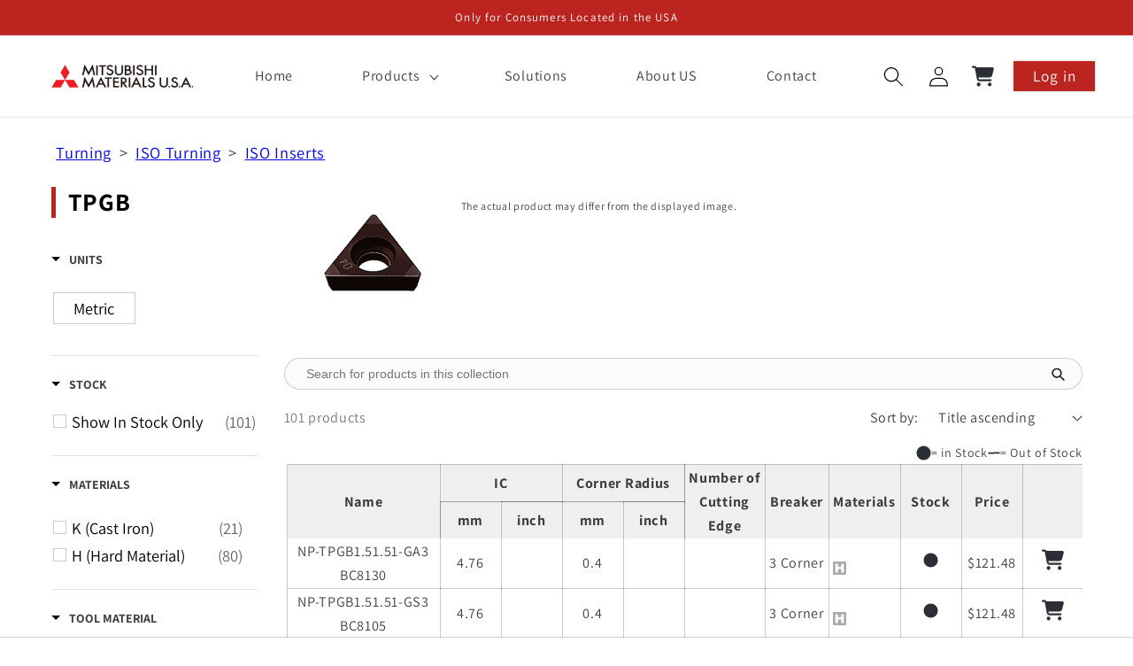

--- FILE ---
content_type: text/html; charset=utf-8
request_url: https://mmusec.mmc-carbide.com/collections/tpgb
body_size: 47604
content:
<!doctype html>
<html class="no-js" lang="en">
  <head>
	<script id="pandectes-rules">   /* PANDECTES-GDPR: DO NOT MODIFY AUTO GENERATED CODE OF THIS SCRIPT */      window.PandectesSettings = {"store":{"id":75715019038,"plan":"plus","theme":"mm-theme 2024-11-18","primaryLocale":"en","adminMode":false,"headless":false,"storefrontRootDomain":"","checkoutRootDomain":"","storefrontAccessToken":""},"tsPublished":1733157543,"declaration":{"showPurpose":false,"showProvider":false,"declIntroText":"We use cookies to optimize website functionality, analyze the performance, and provide personalized experience to you. Some cookies are essential to make the website operate and function correctly. Those cookies cannot be disabled. In this window you can manage your preference of cookies.","showDateGenerated":true},"language":{"languageMode":"Single","fallbackLanguage":"en","languageDetection":"browser","languagesSupported":[]},"texts":{"managed":{"headerText":{"en":"We respect your privacy"},"consentText":{"en":"This website uses cookies to ensure you get the best experience."},"dismissButtonText":{"en":"Ok"},"linkText":{"en":"Learn more"},"imprintText":{"en":"Imprint"},"preferencesButtonText":{"en":"Preferences"},"allowButtonText":{"en":"Accept"},"denyButtonText":{"en":"Decline"},"leaveSiteButtonText":{"en":"Leave this site"},"cookiePolicyText":{"en":"Cookie policy"},"preferencesPopupTitleText":{"en":"Manage consent preferences"},"preferencesPopupIntroText":{"en":"We use cookies to optimize website functionality, analyze the performance, and provide personalized experience to you. Some cookies are essential to make the website operate and function correctly. Those cookies cannot be disabled. In this window you can manage your preference of cookies."},"preferencesPopupCloseButtonText":{"en":"Close"},"preferencesPopupAcceptAllButtonText":{"en":"Accept all"},"preferencesPopupRejectAllButtonText":{"en":"Reject all"},"preferencesPopupSaveButtonText":{"en":"Save preferences"},"accessSectionTitleText":{"en":"Data portability"},"accessSectionParagraphText":{"en":"You have the right to request access to your data at any time."},"rectificationSectionTitleText":{"en":"Data Rectification"},"rectificationSectionParagraphText":{"en":"You have the right to request your data to be updated whenever you think it is appropriate."},"erasureSectionTitleText":{"en":"Right to be forgotten"},"erasureSectionParagraphText":{"en":"You have the right to ask all your data to be erased. After that, you will no longer be able to access your account."},"declIntroText":{"en":"We use cookies to optimize website functionality, analyze the performance, and provide personalized experience to you. Some cookies are essential to make the website operate and function correctly. Those cookies cannot be disabled. In this window you can manage your preference of cookies."}},"categories":{"strictlyNecessaryCookiesTitleText":{"en":"Strictly necessary cookies"},"functionalityCookiesTitleText":{"en":"Functional cookies"},"performanceCookiesTitleText":{"en":"Performance cookies"},"targetingCookiesTitleText":{"en":"Targeting cookies"},"unclassifiedCookiesTitleText":{"en":"Unclassified cookies"},"strictlyNecessaryCookiesDescriptionText":{"en":"These cookies are essential in order to enable you to move around the website and use its features, such as accessing secure areas of the website. The website cannot function properly without these cookies."},"functionalityCookiesDescriptionText":{"en":"These cookies enable the site to provide enhanced functionality and personalisation. They may be set by us or by third party providers whose services we have added to our pages. If you do not allow these cookies then some or all of these services may not function properly."},"performanceCookiesDescriptionText":{"en":"These cookies enable us to monitor and improve the performance of our website. For example, they allow us to count visits, identify traffic sources and see which parts of the site are most popular."},"targetingCookiesDescriptionText":{"en":"These cookies may be set through our site by our advertising partners. They may be used by those companies to build a profile of your interests and show you relevant adverts on other sites.    They do not store directly personal information, but are based on uniquely identifying your browser and internet device. If you do not allow these cookies, you will experience less targeted advertising."},"unclassifiedCookiesDescriptionText":{"en":"Unclassified cookies are cookies that we are in the process of classifying, together with the providers of individual cookies."}},"auto":{"declName":{"en":"Name"},"declPath":{"en":"Path"},"declType":{"en":"Type"},"declDomain":{"en":"Domain"},"declPurpose":{"en":"Purpose"},"declProvider":{"en":"Provider"},"declRetention":{"en":"Retention"},"declFirstParty":{"en":"First-party"},"declThirdParty":{"en":"Third-party"},"declSeconds":{"en":"seconds"},"declMinutes":{"en":"minutes"},"declHours":{"en":"hours"},"declDays":{"en":"days"},"declMonths":{"en":"months"},"declYears":{"en":"years"},"declSession":{"en":"Session"},"cookiesDetailsText":{"en":"Cookies details"},"preferencesPopupAlwaysAllowedText":{"en":"Always allowed"},"submitButton":{"en":"Submit"},"submittingButton":{"en":"Submitting..."},"cancelButton":{"en":"Cancel"},"guestsSupportInfoText":{"en":"Please login with your customer account to further proceed."},"guestsSupportEmailPlaceholder":{"en":"E-mail address"},"guestsSupportEmailValidationError":{"en":"Email is not valid"},"guestsSupportEmailSuccessTitle":{"en":"Thank you for your request"},"guestsSupportEmailFailureTitle":{"en":"A problem occurred"},"guestsSupportEmailSuccessMessage":{"en":"If you are registered as a customer of this store, you will soon receive an email with instructions on how to proceed."},"guestsSupportEmailFailureMessage":{"en":"Your request was not submitted. Please try again and if problem persists, contact store owner for assistance."},"confirmationSuccessTitle":{"en":"Your request is verified"},"confirmationFailureTitle":{"en":"A problem occurred"},"confirmationSuccessMessage":{"en":"We will soon get back to you as to your request."},"confirmationFailureMessage":{"en":"Your request was not verified. Please try again and if problem persists, contact store owner for assistance"},"consentSectionTitleText":{"en":"Your cookie consent"},"consentSectionNoConsentText":{"en":"You have not consented to the cookies policy of this website."},"consentSectionConsentedText":{"en":"You consented to the cookies policy of this website on"},"consentStatus":{"en":"Consent preference"},"consentDate":{"en":"Consent date"},"consentId":{"en":"Consent ID"},"consentSectionChangeConsentActionText":{"en":"Change consent preference"},"accessSectionGDPRRequestsActionText":{"en":"Data subject requests"},"accessSectionAccountInfoActionText":{"en":"Personal data"},"accessSectionOrdersRecordsActionText":{"en":"Orders"},"accessSectionDownloadReportActionText":{"en":"Request export"},"rectificationCommentPlaceholder":{"en":"Describe what you want to be updated"},"rectificationCommentValidationError":{"en":"Comment is required"},"rectificationSectionEditAccountActionText":{"en":"Request an update"},"erasureSectionRequestDeletionActionText":{"en":"Request personal data deletion"}}},"library":{"previewMode":false,"fadeInTimeout":0,"defaultBlocked":7,"showLink":true,"showImprintLink":false,"showGoogleLink":false,"enabled":true,"cookie":{"name":"_pandectes_gdpr","expiryDays":365,"secure":true,"domain":""},"dismissOnScroll":false,"dismissOnWindowClick":false,"dismissOnTimeout":false,"palette":{"popup":{"background":"#FFFFFF","backgroundForCalculations":{"a":1,"b":255,"g":255,"r":255},"text":"#000000"},"button":{"background":"transparent","backgroundForCalculations":{"a":1,"b":255,"g":255,"r":255},"text":"#000000","textForCalculation":{"a":1,"b":0,"g":0,"r":0},"border":"#000000"}},"content":{"href":"https://fddf54.myshopify.com/policies/privacy-policy","imprintHref":"/","close":"&#10005;","target":"","logo":"<img class=\"cc-banner-logo\" height=\"40\" width=\"40\" src=\"https://cdn.shopify.com/s/files/1/0757/1501/9038/t/7/assets/pandectes-logo.png?v=1731970233\" alt=\"logo\" />"},"window":"<div role=\"dialog\" aria-live=\"polite\" aria-label=\"cookieconsent\" aria-describedby=\"cookieconsent:desc\" id=\"pandectes-banner\" class=\"cc-window-wrapper cc-bottom-wrapper\"><div class=\"pd-cookie-banner-window cc-window {{classes}}\"><!--googleoff: all-->{{children}}<!--googleon: all--></div></div>","compliance":{"custom":"<div class=\"cc-compliance cc-highlight\">{{preferences}}{{allow}}</div>"},"type":"custom","layouts":{"basic":"{{logo}}{{messagelink}}{{compliance}}{{close}}"},"position":"bottom","theme":"wired","revokable":true,"animateRevokable":false,"revokableReset":false,"revokableLogoUrl":"https://cdn.shopify.com/s/files/1/0757/1501/9038/t/7/assets/pandectes-reopen-logo.png?v=1731970233","revokablePlacement":"bottom-left","revokableMarginHorizontal":15,"revokableMarginVertical":15,"static":false,"autoAttach":true,"hasTransition":true,"blacklistPage":[""]},"geolocation":{"brOnly":false,"caOnly":false,"chOnly":false,"euOnly":false,"jpOnly":false,"thOnly":false,"canadaOnly":false,"globalVisibility":true},"dsr":{"guestsSupport":false,"accessSectionDownloadReportAuto":false},"banner":{"resetTs":1701672364,"extraCss":"        .cc-banner-logo {max-width: 24em!important;}    @media(min-width: 768px) {.cc-window.cc-floating{max-width: 24em!important;width: 24em!important;}}    .cc-message, .pd-cookie-banner-window .cc-header, .cc-logo {text-align: left}    .cc-window-wrapper{z-index: 2147483647;}    .cc-window{z-index: 2147483647;font-family: inherit;}    .pd-cookie-banner-window .cc-header{font-family: inherit;}    .pd-cp-ui{font-family: inherit; background-color: #FFFFFF;color:#000000;}    button.pd-cp-btn, a.pd-cp-btn{}    input + .pd-cp-preferences-slider{background-color: rgba(0, 0, 0, 0.3)}    .pd-cp-scrolling-section::-webkit-scrollbar{background-color: rgba(0, 0, 0, 0.3)}    input:checked + .pd-cp-preferences-slider{background-color: rgba(0, 0, 0, 1)}    .pd-cp-scrolling-section::-webkit-scrollbar-thumb {background-color: rgba(0, 0, 0, 1)}    .pd-cp-ui-close{color:#000000;}    .pd-cp-preferences-slider:before{background-color: #FFFFFF}    .pd-cp-title:before {border-color: #000000!important}    .pd-cp-preferences-slider{background-color:#000000}    .pd-cp-toggle{color:#000000!important}    @media(max-width:699px) {.pd-cp-ui-close-top svg {fill: #000000}}    .pd-cp-toggle:hover,.pd-cp-toggle:visited,.pd-cp-toggle:active{color:#000000!important}    .pd-cookie-banner-window {box-shadow: 0 0 18px rgb(0 0 0 / 20%);}  ","customJavascript":null,"showPoweredBy":false,"hybridStrict":false,"cookiesBlockedByDefault":"7","isActive":true,"implicitSavePreferences":false,"cookieIcon":false,"blockBots":false,"showCookiesDetails":true,"hasTransition":true,"blockingPage":false,"showOnlyLandingPage":false,"leaveSiteUrl":"https://www.google.com","linkRespectStoreLang":false},"cookies":{"0":[{"name":"keep_alive","type":"http","domain":"mmusec.mmc-carbide.com","path":"/","provider":"Shopify","firstParty":true,"retention":"30 minute(s)","expires":30,"unit":"declMinutes","purpose":{"en":"Used in connection with buyer localization."}},{"name":"secure_customer_sig","type":"http","domain":"mmusec.mmc-carbide.com","path":"/","provider":"Shopify","firstParty":true,"retention":"1 year(s)","expires":1,"unit":"declYears","purpose":{"en":"Used in connection with customer login."}},{"name":"localization","type":"http","domain":"mmusec.mmc-carbide.com","path":"/","provider":"Shopify","firstParty":true,"retention":"1 year(s)","expires":1,"unit":"declYears","purpose":{"en":"Shopify store localization"}},{"name":"cart_currency","type":"http","domain":"mmusec.mmc-carbide.com","path":"/","provider":"Shopify","firstParty":true,"retention":"2 ","expires":2,"unit":"declSession","purpose":{"en":"The cookie is necessary for the secure checkout and payment function on the website. This function is provided by shopify.com."}},{"name":"_cmp_a","type":"http","domain":".mmc-carbide.com","path":"/","provider":"Shopify","firstParty":false,"retention":"1 day(s)","expires":1,"unit":"declDays","purpose":{"en":"Used for managing customer privacy settings."}},{"name":"cookietest","type":"http","domain":"mmusec.mmc-carbide.com","path":"/","provider":"Shopify","firstParty":true,"retention":"Session","expires":1,"unit":"declSeconds","purpose":{"en":"Used to ensure our systems are working correctly."}}],"1":[],"2":[{"name":"_shopify_y","type":"http","domain":".mmc-carbide.com","path":"/","provider":"Shopify","firstParty":false,"retention":"1 year(s)","expires":1,"unit":"declYears","purpose":{"en":"Shopify analytics."}},{"name":"_shopify_s","type":"http","domain":".mmc-carbide.com","path":"/","provider":"Shopify","firstParty":false,"retention":"30 minute(s)","expires":30,"unit":"declMinutes","purpose":{"en":"Shopify analytics."}},{"name":"_orig_referrer","type":"http","domain":".mmc-carbide.com","path":"/","provider":"Shopify","firstParty":false,"retention":"2 ","expires":2,"unit":"declSession","purpose":{"en":"Tracks landing pages."}},{"name":"_shopify_sa_p","type":"http","domain":".mmc-carbide.com","path":"/","provider":"Shopify","firstParty":false,"retention":"30 minute(s)","expires":30,"unit":"declMinutes","purpose":{"en":"Shopify analytics relating to marketing & referrals."}},{"name":"_landing_page","type":"http","domain":".mmc-carbide.com","path":"/","provider":"Shopify","firstParty":false,"retention":"2 ","expires":2,"unit":"declSession","purpose":{"en":"Tracks landing pages."}},{"name":"_shopify_sa_t","type":"http","domain":".mmc-carbide.com","path":"/","provider":"Shopify","firstParty":false,"retention":"30 minute(s)","expires":30,"unit":"declMinutes","purpose":{"en":"Shopify analytics relating to marketing & referrals."}},{"name":"AWSALBCORS","type":"http","domain":"store.xecurify.com","path":"/","provider":"Amazon","firstParty":false,"retention":"1 ","expires":1,"unit":"declSession","purpose":{"en":"Used as a second stickiness cookie by Amazon that has additionally the SameSite attribute."}},{"name":"_shopify_d","type":"http","domain":"com","path":"/","provider":"Shopify","firstParty":false,"retention":"Session","expires":1,"unit":"declSeconds","purpose":{"en":"Shopify analytics."}},{"name":"_shopify_d","type":"http","domain":"mmc-carbide.com","path":"/","provider":"Shopify","firstParty":false,"retention":"Session","expires":1,"unit":"declSeconds","purpose":{"en":"Shopify analytics."}},{"name":"_boomr_clss","type":"html_local","domain":"https://mmusec.mmc-carbide.com","path":"/","provider":"Shopify","firstParty":true,"retention":"Persistent","expires":1,"unit":"declYears","purpose":{"en":"Used to monitor and optimize the performance of Shopify stores."}}],"4":[{"name":"wpm-domain-test","type":"http","domain":"com","path":"/","provider":"Shopify","firstParty":false,"retention":"Session","expires":1,"unit":"declSeconds","purpose":{"en":"Used to test the storage of parameters about products added to the cart or payment currency"}},{"name":"wpm-domain-test","type":"http","domain":"mmusec.mmc-carbide.com","path":"/","provider":"Shopify","firstParty":true,"retention":"Session","expires":1,"unit":"declSeconds","purpose":{"en":"Used to test the storage of parameters about products added to the cart or payment currency"}},{"name":"wpm-domain-test","type":"http","domain":"mmc-carbide.com","path":"/","provider":"Shopify","firstParty":false,"retention":"Session","expires":1,"unit":"declSeconds","purpose":{"en":"Used to test the storage of parameters about products added to the cart or payment currency"}}],"8":[{"name":"local-storage-test","type":"html_local","domain":"https://mmusec.mmc-carbide.com","path":"/","provider":"Unknown","firstParty":true,"retention":"Persistent","expires":1,"unit":"declYears","purpose":{"en":""}}]},"blocker":{"isActive":false,"googleConsentMode":{"id":"","analyticsId":"","adwordsId":"","isActive":false,"adStorageCategory":4,"analyticsStorageCategory":2,"personalizationStorageCategory":1,"functionalityStorageCategory":1,"customEvent":true,"securityStorageCategory":0,"redactData":true,"urlPassthrough":false},"facebookPixel":{"id":"","isActive":false,"ldu":false},"microsoft":{},"rakuten":{"isActive":false,"cmp":false,"ccpa":false},"gpcIsActive":false,"defaultBlocked":7,"patterns":{"whiteList":[],"blackList":{"1":[],"2":[],"4":[],"8":[]},"iframesWhiteList":[],"iframesBlackList":{"1":[],"2":[],"4":[],"8":[]},"beaconsWhiteList":[],"beaconsBlackList":{"1":[],"2":[],"4":[],"8":[]}}}}      !function(){"use strict";window.PandectesRules=window.PandectesRules||{},window.PandectesRules.manualBlacklist={1:[],2:[],4:[]},window.PandectesRules.blacklistedIFrames={1:[],2:[],4:[]},window.PandectesRules.blacklistedCss={1:[],2:[],4:[]},window.PandectesRules.blacklistedBeacons={1:[],2:[],4:[]};var e="javascript/blocked";function t(e){return new RegExp(e.replace(/[/\\.+?$()]/g,"\\$&").replace("*","(.*)"))}var n=function(e){var t=arguments.length>1&&void 0!==arguments[1]?arguments[1]:"log";new URLSearchParams(window.location.search).get("log")&&console[t]("PandectesRules: ".concat(e))};function a(e){var t=document.createElement("script");t.async=!0,t.src=e,document.head.appendChild(t)}function r(e,t){var n=Object.keys(e);if(Object.getOwnPropertySymbols){var a=Object.getOwnPropertySymbols(e);t&&(a=a.filter((function(t){return Object.getOwnPropertyDescriptor(e,t).enumerable}))),n.push.apply(n,a)}return n}function o(e){for(var t=1;t<arguments.length;t++){var n=null!=arguments[t]?arguments[t]:{};t%2?r(Object(n),!0).forEach((function(t){s(e,t,n[t])})):Object.getOwnPropertyDescriptors?Object.defineProperties(e,Object.getOwnPropertyDescriptors(n)):r(Object(n)).forEach((function(t){Object.defineProperty(e,t,Object.getOwnPropertyDescriptor(n,t))}))}return e}function i(e){var t=function(e,t){if("object"!=typeof e||!e)return e;var n=e[Symbol.toPrimitive];if(void 0!==n){var a=n.call(e,t||"default");if("object"!=typeof a)return a;throw new TypeError("@@toPrimitive must return a primitive value.")}return("string"===t?String:Number)(e)}(e,"string");return"symbol"==typeof t?t:t+""}function s(e,t,n){return(t=i(t))in e?Object.defineProperty(e,t,{value:n,enumerable:!0,configurable:!0,writable:!0}):e[t]=n,e}function c(e,t){return function(e){if(Array.isArray(e))return e}(e)||function(e,t){var n=null==e?null:"undefined"!=typeof Symbol&&e[Symbol.iterator]||e["@@iterator"];if(null!=n){var a,r,o,i,s=[],c=!0,l=!1;try{if(o=(n=n.call(e)).next,0===t){if(Object(n)!==n)return;c=!1}else for(;!(c=(a=o.call(n)).done)&&(s.push(a.value),s.length!==t);c=!0);}catch(e){l=!0,r=e}finally{try{if(!c&&null!=n.return&&(i=n.return(),Object(i)!==i))return}finally{if(l)throw r}}return s}}(e,t)||d(e,t)||function(){throw new TypeError("Invalid attempt to destructure non-iterable instance.\nIn order to be iterable, non-array objects must have a [Symbol.iterator]() method.")}()}function l(e){return function(e){if(Array.isArray(e))return u(e)}(e)||function(e){if("undefined"!=typeof Symbol&&null!=e[Symbol.iterator]||null!=e["@@iterator"])return Array.from(e)}(e)||d(e)||function(){throw new TypeError("Invalid attempt to spread non-iterable instance.\nIn order to be iterable, non-array objects must have a [Symbol.iterator]() method.")}()}function d(e,t){if(e){if("string"==typeof e)return u(e,t);var n=Object.prototype.toString.call(e).slice(8,-1);return"Object"===n&&e.constructor&&(n=e.constructor.name),"Map"===n||"Set"===n?Array.from(e):"Arguments"===n||/^(?:Ui|I)nt(?:8|16|32)(?:Clamped)?Array$/.test(n)?u(e,t):void 0}}function u(e,t){(null==t||t>e.length)&&(t=e.length);for(var n=0,a=new Array(t);n<t;n++)a[n]=e[n];return a}var f=window.PandectesRulesSettings||window.PandectesSettings,g=!(void 0===window.dataLayer||!Array.isArray(window.dataLayer)||!window.dataLayer.some((function(e){return"pandectes_full_scan"===e.event}))),p=function(){var e,t=arguments.length>0&&void 0!==arguments[0]?arguments[0]:"_pandectes_gdpr",n=("; "+document.cookie).split("; "+t+"=");if(n.length<2)e={};else{var a=n.pop().split(";");e=window.atob(a.shift())}var r=function(e){try{return JSON.parse(e)}catch(e){return!1}}(e);return!1!==r?r:e}(),h=f.banner.isActive,y=f.blocker,v=y.defaultBlocked,w=y.patterns,m=p&&null!==p.preferences&&void 0!==p.preferences?p.preferences:null,b=g?0:h?null===m?v:m:0,k={1:!(1&b),2:!(2&b),4:!(4&b)},_=w.blackList,S=w.whiteList,L=w.iframesBlackList,C=w.iframesWhiteList,P=w.beaconsBlackList,A=w.beaconsWhiteList,O={blackList:[],whiteList:[],iframesBlackList:{1:[],2:[],4:[],8:[]},iframesWhiteList:[],beaconsBlackList:{1:[],2:[],4:[],8:[]},beaconsWhiteList:[]};[1,2,4].map((function(e){var n;k[e]||((n=O.blackList).push.apply(n,l(_[e].length?_[e].map(t):[])),O.iframesBlackList[e]=L[e].length?L[e].map(t):[],O.beaconsBlackList[e]=P[e].length?P[e].map(t):[])})),O.whiteList=S.length?S.map(t):[],O.iframesWhiteList=C.length?C.map(t):[],O.beaconsWhiteList=A.length?A.map(t):[];var E={scripts:[],iframes:{1:[],2:[],4:[]},beacons:{1:[],2:[],4:[]},css:{1:[],2:[],4:[]}},I=function(t,n){return t&&(!n||n!==e)&&(!O.blackList||O.blackList.some((function(e){return e.test(t)})))&&(!O.whiteList||O.whiteList.every((function(e){return!e.test(t)})))},B=function(e,t){var n=O.iframesBlackList[t],a=O.iframesWhiteList;return e&&(!n||n.some((function(t){return t.test(e)})))&&(!a||a.every((function(t){return!t.test(e)})))},j=function(e,t){var n=O.beaconsBlackList[t],a=O.beaconsWhiteList;return e&&(!n||n.some((function(t){return t.test(e)})))&&(!a||a.every((function(t){return!t.test(e)})))},T=new MutationObserver((function(e){for(var t=0;t<e.length;t++)for(var n=e[t].addedNodes,a=0;a<n.length;a++){var r=n[a],o=r.dataset&&r.dataset.cookiecategory;if(1===r.nodeType&&"LINK"===r.tagName){var i=r.dataset&&r.dataset.href;if(i&&o)switch(o){case"functionality":case"C0001":E.css[1].push(i);break;case"performance":case"C0002":E.css[2].push(i);break;case"targeting":case"C0003":E.css[4].push(i)}}}})),R=new MutationObserver((function(t){for(var a=0;a<t.length;a++)for(var r=t[a].addedNodes,o=function(){var t=r[i],a=t.src||t.dataset&&t.dataset.src,o=t.dataset&&t.dataset.cookiecategory;if(1===t.nodeType&&"IFRAME"===t.tagName){if(a){var s=!1;B(a,1)||"functionality"===o||"C0001"===o?(s=!0,E.iframes[1].push(a)):B(a,2)||"performance"===o||"C0002"===o?(s=!0,E.iframes[2].push(a)):(B(a,4)||"targeting"===o||"C0003"===o)&&(s=!0,E.iframes[4].push(a)),s&&(t.removeAttribute("src"),t.setAttribute("data-src",a))}}else if(1===t.nodeType&&"IMG"===t.tagName){if(a){var c=!1;j(a,1)?(c=!0,E.beacons[1].push(a)):j(a,2)?(c=!0,E.beacons[2].push(a)):j(a,4)&&(c=!0,E.beacons[4].push(a)),c&&(t.removeAttribute("src"),t.setAttribute("data-src",a))}}else if(1===t.nodeType&&"SCRIPT"===t.tagName){var l=t.type,d=!1;if(I(a,l)?(n("rule blocked: ".concat(a)),d=!0):a&&o?n("manually blocked @ ".concat(o,": ").concat(a)):o&&n("manually blocked @ ".concat(o,": inline code")),d){E.scripts.push([t,l]),t.type=e;t.addEventListener("beforescriptexecute",(function n(a){t.getAttribute("type")===e&&a.preventDefault(),t.removeEventListener("beforescriptexecute",n)})),t.parentElement&&t.parentElement.removeChild(t)}}},i=0;i<r.length;i++)o()})),D=document.createElement,x={src:Object.getOwnPropertyDescriptor(HTMLScriptElement.prototype,"src"),type:Object.getOwnPropertyDescriptor(HTMLScriptElement.prototype,"type")};window.PandectesRules.unblockCss=function(e){var t=E.css[e]||[];t.length&&n("Unblocking CSS for ".concat(e)),t.forEach((function(e){var t=document.querySelector('link[data-href^="'.concat(e,'"]'));t.removeAttribute("data-href"),t.href=e})),E.css[e]=[]},window.PandectesRules.unblockIFrames=function(e){var t=E.iframes[e]||[];t.length&&n("Unblocking IFrames for ".concat(e)),O.iframesBlackList[e]=[],t.forEach((function(e){var t=document.querySelector('iframe[data-src^="'.concat(e,'"]'));t.removeAttribute("data-src"),t.src=e})),E.iframes[e]=[]},window.PandectesRules.unblockBeacons=function(e){var t=E.beacons[e]||[];t.length&&n("Unblocking Beacons for ".concat(e)),O.beaconsBlackList[e]=[],t.forEach((function(e){var t=document.querySelector('img[data-src^="'.concat(e,'"]'));t.removeAttribute("data-src"),t.src=e})),E.beacons[e]=[]},window.PandectesRules.unblockInlineScripts=function(e){var t=1===e?"functionality":2===e?"performance":"targeting",a=document.querySelectorAll('script[type="javascript/blocked"][data-cookiecategory="'.concat(t,'"]'));n("unblockInlineScripts: ".concat(a.length," in ").concat(t)),a.forEach((function(e){var t=document.createElement("script");t.type="text/javascript",e.hasAttribute("src")?t.src=e.getAttribute("src"):t.textContent=e.textContent,document.head.appendChild(t),e.parentNode.removeChild(e)}))},window.PandectesRules.unblockInlineCss=function(e){var t=1===e?"functionality":2===e?"performance":"targeting",a=document.querySelectorAll('link[data-cookiecategory="'.concat(t,'"]'));n("unblockInlineCss: ".concat(a.length," in ").concat(t)),a.forEach((function(e){e.href=e.getAttribute("data-href")}))},window.PandectesRules.unblock=function(e){e.length<1?(O.blackList=[],O.whiteList=[],O.iframesBlackList=[],O.iframesWhiteList=[]):(O.blackList&&(O.blackList=O.blackList.filter((function(t){return e.every((function(e){return"string"==typeof e?!t.test(e):e instanceof RegExp?t.toString()!==e.toString():void 0}))}))),O.whiteList&&(O.whiteList=[].concat(l(O.whiteList),l(e.map((function(e){if("string"==typeof e){var n=".*"+t(e)+".*";if(O.whiteList.every((function(e){return e.toString()!==n.toString()})))return new RegExp(n)}else if(e instanceof RegExp&&O.whiteList.every((function(t){return t.toString()!==e.toString()})))return e;return null})).filter(Boolean)))));var a=0;l(E.scripts).forEach((function(e,t){var n=c(e,2),r=n[0],o=n[1];if(function(e){var t=e.getAttribute("src");return O.blackList&&O.blackList.every((function(e){return!e.test(t)}))||O.whiteList&&O.whiteList.some((function(e){return e.test(t)}))}(r)){for(var i=document.createElement("script"),s=0;s<r.attributes.length;s++){var l=r.attributes[s];"src"!==l.name&&"type"!==l.name&&i.setAttribute(l.name,r.attributes[s].value)}i.setAttribute("src",r.src),i.setAttribute("type",o||"application/javascript"),document.head.appendChild(i),E.scripts.splice(t-a,1),a++}})),0==O.blackList.length&&0===O.iframesBlackList[1].length&&0===O.iframesBlackList[2].length&&0===O.iframesBlackList[4].length&&0===O.beaconsBlackList[1].length&&0===O.beaconsBlackList[2].length&&0===O.beaconsBlackList[4].length&&(n("Disconnecting observers"),R.disconnect(),T.disconnect())};var N=f.store,U=N.adminMode,z=N.headless,M=N.storefrontRootDomain,q=N.checkoutRootDomain,F=N.storefrontAccessToken,W=f.banner.isActive,H=f.blocker.defaultBlocked;W&&function(e){if(window.Shopify&&window.Shopify.customerPrivacy)e();else{var t=null;window.Shopify&&window.Shopify.loadFeatures&&window.Shopify.trackingConsent?e():t=setInterval((function(){window.Shopify&&window.Shopify.loadFeatures&&(clearInterval(t),window.Shopify.loadFeatures([{name:"consent-tracking-api",version:"0.1"}],(function(t){t?n("Shopify.customerPrivacy API - failed to load"):(n("shouldShowBanner() -> ".concat(window.Shopify.trackingConsent.shouldShowBanner()," | saleOfDataRegion() -> ").concat(window.Shopify.trackingConsent.saleOfDataRegion())),e())})))}),10)}}((function(){!function(){var e=window.Shopify.trackingConsent;if(!1!==e.shouldShowBanner()||null!==m||7!==H)try{var t=U&&!(window.Shopify&&window.Shopify.AdminBarInjector),a={preferences:!(1&b)||g||t,analytics:!(2&b)||g||t,marketing:!(4&b)||g||t};z&&(a.headlessStorefront=!0,a.storefrontRootDomain=null!=M&&M.length?M:window.location.hostname,a.checkoutRootDomain=null!=q&&q.length?q:"checkout.".concat(window.location.hostname),a.storefrontAccessToken=null!=F&&F.length?F:""),e.firstPartyMarketingAllowed()===a.marketing&&e.analyticsProcessingAllowed()===a.analytics&&e.preferencesProcessingAllowed()===a.preferences||e.setTrackingConsent(a,(function(e){e&&e.error?n("Shopify.customerPrivacy API - failed to setTrackingConsent"):n("setTrackingConsent(".concat(JSON.stringify(a),")"))}))}catch(e){n("Shopify.customerPrivacy API - exception")}}(),function(){if(z){var e=window.Shopify.trackingConsent,t=e.currentVisitorConsent();if(navigator.globalPrivacyControl&&""===t.sale_of_data){var a={sale_of_data:!1,headlessStorefront:!0};a.storefrontRootDomain=null!=M&&M.length?M:window.location.hostname,a.checkoutRootDomain=null!=q&&q.length?q:"checkout.".concat(window.location.hostname),a.storefrontAccessToken=null!=F&&F.length?F:"",e.setTrackingConsent(a,(function(e){e&&e.error?n("Shopify.customerPrivacy API - failed to setTrackingConsent({".concat(JSON.stringify(a),")")):n("setTrackingConsent(".concat(JSON.stringify(a),")"))}))}}}()}));var G=["AT","BE","BG","HR","CY","CZ","DK","EE","FI","FR","DE","GR","HU","IE","IT","LV","LT","LU","MT","NL","PL","PT","RO","SK","SI","ES","SE","GB","LI","NO","IS"],J=f.banner,V=J.isActive,K=J.hybridStrict,$=f.geolocation,Y=$.caOnly,Z=void 0!==Y&&Y,Q=$.euOnly,X=void 0!==Q&&Q,ee=$.brOnly,te=void 0!==ee&&ee,ne=$.jpOnly,ae=void 0!==ne&&ne,re=$.thOnly,oe=void 0!==re&&re,ie=$.chOnly,se=void 0!==ie&&ie,ce=$.zaOnly,le=void 0!==ce&&ce,de=$.canadaOnly,ue=void 0!==de&&de,fe=$.globalVisibility,ge=void 0===fe||fe,pe=f.blocker,he=pe.defaultBlocked,ye=void 0===he?7:he,ve=pe.googleConsentMode,we=ve.isActive,me=ve.customEvent,be=ve.id,ke=void 0===be?"":be,_e=ve.analyticsId,Se=void 0===_e?"":_e,Le=ve.adwordsId,Ce=void 0===Le?"":Le,Pe=ve.redactData,Ae=ve.urlPassthrough,Oe=ve.adStorageCategory,Ee=ve.analyticsStorageCategory,Ie=ve.functionalityStorageCategory,Be=ve.personalizationStorageCategory,je=ve.securityStorageCategory,Te=ve.dataLayerProperty,Re=void 0===Te?"dataLayer":Te,De=ve.waitForUpdate,xe=void 0===De?0:De,Ne=ve.useNativeChannel,Ue=void 0!==Ne&&Ne;function ze(){window[Re].push(arguments)}window[Re]=window[Re]||[];var Me,qe,Fe={hasInitialized:!1,useNativeChannel:!1,ads_data_redaction:!1,url_passthrough:!1,data_layer_property:"dataLayer",storage:{ad_storage:"granted",ad_user_data:"granted",ad_personalization:"granted",analytics_storage:"granted",functionality_storage:"granted",personalization_storage:"granted",security_storage:"granted"}};if(V&&we){var We=ye&Oe?"denied":"granted",He=ye&Ee?"denied":"granted",Ge=ye&Ie?"denied":"granted",Je=ye&Be?"denied":"granted",Ve=ye&je?"denied":"granted";Fe.hasInitialized=!0,Fe.useNativeChannel=Ue,Fe.url_passthrough=Ae,Fe.ads_data_redaction="denied"===We&&Pe,Fe.storage.ad_storage=We,Fe.storage.ad_user_data=We,Fe.storage.ad_personalization=We,Fe.storage.analytics_storage=He,Fe.storage.functionality_storage=Ge,Fe.storage.personalization_storage=Je,Fe.storage.security_storage=Ve,Fe.data_layer_property=Re||"dataLayer",Fe.ads_data_redaction&&ze("set","ads_data_redaction",Fe.ads_data_redaction),Fe.url_passthrough&&ze("set","url_passthrough",Fe.url_passthrough),function(){!1===Ue?console.log("Pandectes: Google Consent Mode (av2)"):console.log("Pandectes: Google Consent Mode (av2nc)");var e=b!==ye?{wait_for_update:xe||500}:xe?{wait_for_update:xe}:{};ge&&!K?ze("consent","default",o(o({},Fe.storage),e)):(ze("consent","default",o(o(o({},Fe.storage),e),{},{region:[].concat(l(X||K?G:[]),l(Z&&!K?["US-CA","US-VA","US-CT","US-UT","US-CO"]:[]),l(te&&!K?["BR"]:[]),l(ae&&!K?["JP"]:[]),l(ue&&!K?["CA"]:[]),l(oe&&!K?["TH"]:[]),l(se&&!K?["CH"]:[]),l(le&&!K?["ZA"]:[]))})),ze("consent","default",{ad_storage:"granted",ad_user_data:"granted",ad_personalization:"granted",analytics_storage:"granted",functionality_storage:"granted",personalization_storage:"granted",security_storage:"granted"}));if(null!==m){var t=b&Oe?"denied":"granted",n=b&Ee?"denied":"granted",r=b&Ie?"denied":"granted",i=b&Be?"denied":"granted",s=b&je?"denied":"granted";Fe.storage.ad_storage=t,Fe.storage.ad_user_data=t,Fe.storage.ad_personalization=t,Fe.storage.analytics_storage=n,Fe.storage.functionality_storage=r,Fe.storage.personalization_storage=i,Fe.storage.security_storage=s,ze("consent","update",Fe.storage)}(ke.length||Se.length||Ce.length)&&(window[Fe.data_layer_property].push({"pandectes.start":(new Date).getTime(),event:"pandectes-rules.min.js"}),(Se.length||Ce.length)&&ze("js",new Date));var c="https://www.googletagmanager.com";if(ke.length){var d=ke.split(",");window[Fe.data_layer_property].push({"gtm.start":(new Date).getTime(),event:"gtm.js"});for(var u=0;u<d.length;u++){var f="dataLayer"!==Fe.data_layer_property?"&l=".concat(Fe.data_layer_property):"";a("".concat(c,"/gtm.js?id=").concat(d[u].trim()).concat(f))}}if(Se.length)for(var g=Se.split(","),p=0;p<g.length;p++){var h=g[p].trim();h.length&&(a("".concat(c,"/gtag/js?id=").concat(h)),ze("config",h,{send_page_view:!1}))}if(Ce.length)for(var y=Ce.split(","),v=0;v<y.length;v++){var w=y[v].trim();w.length&&(a("".concat(c,"/gtag/js?id=").concat(w)),ze("config",w,{allow_enhanced_conversions:!0}))}}()}V&&me&&(qe={event:"Pandectes_Consent_Update",pandectes_status:7===(Me=b)?"deny":0===Me?"allow":"mixed",pandectes_categories:{C0000:"allow",C0001:k[1]?"allow":"deny",C0002:k[2]?"allow":"deny",C0003:k[4]?"allow":"deny"}},window[Re].push(qe),null!==m&&function(e){if(window.Shopify&&window.Shopify.analytics)e();else{var t=null;window.Shopify&&window.Shopify.analytics?e():t=setInterval((function(){window.Shopify&&window.Shopify.analytics&&(clearInterval(t),e())}),10)}}((function(){console.log("publishing Web Pixels API custom event"),window.Shopify.analytics.publish("Pandectes_Consent_Update",qe)})));var Ke=f.blocker,$e=Ke.klaviyoIsActive,Ye=Ke.googleConsentMode.adStorageCategory;$e&&window.addEventListener("PandectesEvent_OnConsent",(function(e){var t=e.detail.preferences;if(null!=t){var n=t&Ye?"denied":"granted";void 0!==window.klaviyo&&window.klaviyo.isIdentified()&&window.klaviyo.push(["identify",{ad_personalization:n,ad_user_data:n}])}})),f.banner.revokableTrigger&&window.addEventListener("PandectesEvent_OnInitialize",(function(){document.querySelectorAll('[href*="#reopenBanner"]').forEach((function(e){e.onclick=function(e){e.preventDefault(),window.Pandectes.fn.revokeConsent()}}))}));var Ze=f.banner.isActive,Qe=f.blocker,Xe=Qe.defaultBlocked,et=void 0===Xe?7:Xe,tt=Qe.microsoft,nt=tt.isActive,at=tt.uetTags,rt=tt.dataLayerProperty,ot=void 0===rt?"uetq":rt,it={hasInitialized:!1,data_layer_property:"uetq",storage:{ad_storage:"granted"}};if(window[ot]=window[ot]||[],nt&&ft("_uetmsdns","1",365),Ze&&nt){var st=4&et?"denied":"granted";if(it.hasInitialized=!0,it.storage.ad_storage=st,window[ot].push("consent","default",it.storage),"granted"==st&&(ft("_uetmsdns","0",365),console.log("setting cookie")),null!==m){var ct=4&b?"denied":"granted";it.storage.ad_storage=ct,window[ot].push("consent","update",it.storage),"granted"===ct&&ft("_uetmsdns","0",365)}if(at.length)for(var lt=at.split(","),dt=0;dt<lt.length;dt++)lt[dt].trim().length&&ut(lt[dt])}function ut(e){var t=document.createElement("script");t.type="text/javascript",t.src="//bat.bing.com/bat.js",t.onload=function(){var t={ti:e};t.q=window.uetq,window.uetq=new UET(t),window.uetq.push("consent","default",{ad_storage:"denied"}),window[ot].push("pageLoad")},document.head.appendChild(t)}function ft(e,t,n){var a=new Date;a.setTime(a.getTime()+24*n*60*60*1e3);var r="expires="+a.toUTCString();document.cookie="".concat(e,"=").concat(t,"; ").concat(r,"; path=/; secure; samesite=strict")}window.PandectesRules.gcm=Fe;var gt=f.banner.isActive,pt=f.blocker.isActive;n("Prefs: ".concat(b," | Banner: ").concat(gt?"on":"off"," | Blocker: ").concat(pt?"on":"off"));var ht=null===m&&/\/checkouts\//.test(window.location.pathname);0!==b&&!1===g&&pt&&!ht&&(n("Blocker will execute"),document.createElement=function(){for(var t=arguments.length,n=new Array(t),a=0;a<t;a++)n[a]=arguments[a];if("script"!==n[0].toLowerCase())return D.bind?D.bind(document).apply(void 0,n):D;var r=D.bind(document).apply(void 0,n);try{Object.defineProperties(r,{src:o(o({},x.src),{},{set:function(t){I(t,r.type)&&x.type.set.call(this,e),x.src.set.call(this,t)}}),type:o(o({},x.type),{},{get:function(){var t=x.type.get.call(this);return t===e||I(this.src,t)?null:t},set:function(t){var n=I(r.src,r.type)?e:t;x.type.set.call(this,n)}})}),r.setAttribute=function(t,n){if("type"===t){var a=I(r.src,r.type)?e:n;x.type.set.call(r,a)}else"src"===t?(I(n,r.type)&&x.type.set.call(r,e),x.src.set.call(r,n)):HTMLScriptElement.prototype.setAttribute.call(r,t,n)}}catch(e){console.warn("Yett: unable to prevent script execution for script src ",r.src,".\n",'A likely cause would be because you are using a third-party browser extension that monkey patches the "document.createElement" function.')}return r},R.observe(document.documentElement,{childList:!0,subtree:!0}),T.observe(document.documentElement,{childList:!0,subtree:!0}))}();
</script>
	
	
	
    <meta charset="utf-8">
    <meta http-equiv="X-UA-Compatible" content="IE=edge">
    <meta name="viewport" content="width=device-width,initial-scale=1">
    <meta name="theme-color" content="">
    <link rel="canonical" href="https://mmusec.mmc-carbide.com/collections/tpgb">
    <link rel="preconnect" href="https://cdn.shopify.com" crossorigin><link rel="icon" type="image/png" href="//mmusec.mmc-carbide.com/cdn/shop/files/favicon.png?crop=center&height=32&v=1701670747&width=32"><link rel="preconnect" href="https://fonts.shopifycdn.com" crossorigin><title>
      TPGB
 &ndash; Mitsubishi Materials USA</title>

    

    

<meta property="og:site_name" content="Mitsubishi Materials USA">
<meta property="og:url" content="https://mmusec.mmc-carbide.com/collections/tpgb">
<meta property="og:title" content="TPGB">
<meta property="og:type" content="website">
<meta property="og:description" content="Mitsubishi Materials USA"><meta property="og:image" content="http://mmusec.mmc-carbide.com/cdn/shop/collections/turning_inserts_TPGB_flat_top_cbn_pcd_l.gif?v=1702689139">
  <meta property="og:image:secure_url" content="https://mmusec.mmc-carbide.com/cdn/shop/collections/turning_inserts_TPGB_flat_top_cbn_pcd_l.gif?v=1702689139">
  <meta property="og:image:width" content="150">
  <meta property="og:image:height" content="150"><meta name="twitter:site" content="@MMUSCuttingTool"><meta name="twitter:card" content="summary_large_image">
<meta name="twitter:title" content="TPGB">
<meta name="twitter:description" content="Mitsubishi Materials USA">


    <script src="//mmusec.mmc-carbide.com/cdn/shop/t/7/assets/constants.js?v=165488195745554878101731970233" defer="defer"></script>
    <script src="//mmusec.mmc-carbide.com/cdn/shop/t/7/assets/pubsub.js?v=2921868252632587581731970233" defer="defer"></script>
    <script src="//mmusec.mmc-carbide.com/cdn/shop/t/7/assets/global.js?v=137023808647279303041731970233" defer="defer"></script>
     
  
 <!-- miniOrange SCRIPT START -->
  <script>
    function getCookie(cookieName) {
        let cookie = {};
        document.cookie.split(";").forEach(function(el) {
          let [key,value] = el.split("=");
          cookie[key.trim()] = value;
        })
        return cookie[cookieName];
    }
    
    function createCookie(name, value, days) {
        if (days) {
            var date = new Date();
            date.setTime(date.getTime() + (days * 24 * 60 * 60 * 1000));
            expires = "; expires=" + date.toGMTString();
        }
        else {
            expires = "";
        }
        document.cookie = name + "=" + value + expires + "; path=/";
    }

    var cartValue =  getCookie("cart");
   if (typeof cartValue !== 'undefined'){
     createCookie("cart",cartValue,15);
   }
  </script>

  <script>
    console.log("theme liquid loaded")
    var current_url=window.location+" ";if(-1==current_url.indexOf("account/activate")&&current_url.includes("account/login")){var shop_name=window.location.hostname;let r=new URLSearchParams(window.location.search);var checkout_url="/index";let e="";r.has("return_url")&&(e=r.get("return_url")),r.has("checkout_url")&&(e="/checkout");var b="https://store.xecurify.com/moas/broker/login/shopify/"+shop_name+checkout_url;""!=e&&(b+="?redirect_endpoint="+e),location.href=b}
  </script><!-- miniOrange SCRIPT END --> 
 <script>window.performance && window.performance.mark && window.performance.mark('shopify.content_for_header.start');</script><meta id="shopify-digital-wallet" name="shopify-digital-wallet" content="/75715019038/digital_wallets/dialog">
<link rel="alternate" type="application/atom+xml" title="Feed" href="/collections/tpgb.atom" />
<link rel="alternate" type="application/json+oembed" href="https://mmusec.mmc-carbide.com/collections/tpgb.oembed">
<script async="async" src="/checkouts/internal/preloads.js?locale=en-US"></script>
<script id="shopify-features" type="application/json">{"accessToken":"2f01402ce2a171f656d32574743171c9","betas":["rich-media-storefront-analytics"],"domain":"mmusec.mmc-carbide.com","predictiveSearch":true,"shopId":75715019038,"locale":"en"}</script>
<script>var Shopify = Shopify || {};
Shopify.shop = "fddf54.myshopify.com";
Shopify.locale = "en";
Shopify.currency = {"active":"USD","rate":"1.0"};
Shopify.country = "US";
Shopify.theme = {"name":"mm-theme Production 2024-12-23","id":174156972318,"schema_name":"Dawn","schema_version":"8.0.1","theme_store_id":null,"role":"main"};
Shopify.theme.handle = "null";
Shopify.theme.style = {"id":null,"handle":null};
Shopify.cdnHost = "mmusec.mmc-carbide.com/cdn";
Shopify.routes = Shopify.routes || {};
Shopify.routes.root = "/";</script>
<script type="module">!function(o){(o.Shopify=o.Shopify||{}).modules=!0}(window);</script>
<script>!function(o){function n(){var o=[];function n(){o.push(Array.prototype.slice.apply(arguments))}return n.q=o,n}var t=o.Shopify=o.Shopify||{};t.loadFeatures=n(),t.autoloadFeatures=n()}(window);</script>
<script id="shop-js-analytics" type="application/json">{"pageType":"collection"}</script>
<script defer="defer" async type="module" src="//mmusec.mmc-carbide.com/cdn/shopifycloud/shop-js/modules/v2/client.init-shop-cart-sync_BT-GjEfc.en.esm.js"></script>
<script defer="defer" async type="module" src="//mmusec.mmc-carbide.com/cdn/shopifycloud/shop-js/modules/v2/chunk.common_D58fp_Oc.esm.js"></script>
<script defer="defer" async type="module" src="//mmusec.mmc-carbide.com/cdn/shopifycloud/shop-js/modules/v2/chunk.modal_xMitdFEc.esm.js"></script>
<script type="module">
  await import("//mmusec.mmc-carbide.com/cdn/shopifycloud/shop-js/modules/v2/client.init-shop-cart-sync_BT-GjEfc.en.esm.js");
await import("//mmusec.mmc-carbide.com/cdn/shopifycloud/shop-js/modules/v2/chunk.common_D58fp_Oc.esm.js");
await import("//mmusec.mmc-carbide.com/cdn/shopifycloud/shop-js/modules/v2/chunk.modal_xMitdFEc.esm.js");

  window.Shopify.SignInWithShop?.initShopCartSync?.({"fedCMEnabled":true,"windoidEnabled":true});

</script>
<script>(function() {
  var isLoaded = false;
  function asyncLoad() {
    if (isLoaded) return;
    isLoaded = true;
    var urls = ["https:\/\/store.xecurify.com\/moas\/rest\/shopify\/check?shop=fddf54.myshopify.com","https:\/\/ajax.googleapis.com\/ajax\/libs\/jquery\/3.5.1\/jquery.min.js?shop=fddf54.myshopify.com","\/\/cdn.shopify.com\/proxy\/6fa7092a813f249c370dd745fd35fd8882ba438640b2e99a47c00f1127bd6a66\/s.pandect.es\/scripts\/pandectes-core.js?shop=fddf54.myshopify.com\u0026sp-cache-control=cHVibGljLCBtYXgtYWdlPTkwMA"];
    for (var i = 0; i < urls.length; i++) {
      var s = document.createElement('script');
      s.type = 'text/javascript';
      s.async = true;
      s.src = urls[i];
      var x = document.getElementsByTagName('script')[0];
      x.parentNode.insertBefore(s, x);
    }
  };
  if(window.attachEvent) {
    window.attachEvent('onload', asyncLoad);
  } else {
    window.addEventListener('load', asyncLoad, false);
  }
})();</script>
<script id="__st">var __st={"a":75715019038,"offset":-18000,"reqid":"8b1c97d3-fe42-4d5e-9dc1-16a7c34a3863-1769249435","pageurl":"mmusec.mmc-carbide.com\/collections\/tpgb","u":"42cb1d7b8196","p":"collection","rtyp":"collection","rid":463980364062};</script>
<script>window.ShopifyPaypalV4VisibilityTracking = true;</script>
<script id="form-persister">!function(){'use strict';const t='contact',e='new_comment',n=[[t,t],['blogs',e],['comments',e],[t,'customer']],o='password',r='form_key',c=['recaptcha-v3-token','g-recaptcha-response','h-captcha-response',o],s=()=>{try{return window.sessionStorage}catch{return}},i='__shopify_v',u=t=>t.elements[r],a=function(){const t=[...n].map((([t,e])=>`form[action*='/${t}']:not([data-nocaptcha='true']) input[name='form_type'][value='${e}']`)).join(',');var e;return e=t,()=>e?[...document.querySelectorAll(e)].map((t=>t.form)):[]}();function m(t){const e=u(t);a().includes(t)&&(!e||!e.value)&&function(t){try{if(!s())return;!function(t){const e=s();if(!e)return;const n=u(t);if(!n)return;const o=n.value;o&&e.removeItem(o)}(t);const e=Array.from(Array(32),(()=>Math.random().toString(36)[2])).join('');!function(t,e){u(t)||t.append(Object.assign(document.createElement('input'),{type:'hidden',name:r})),t.elements[r].value=e}(t,e),function(t,e){const n=s();if(!n)return;const r=[...t.querySelectorAll(`input[type='${o}']`)].map((({name:t})=>t)),u=[...c,...r],a={};for(const[o,c]of new FormData(t).entries())u.includes(o)||(a[o]=c);n.setItem(e,JSON.stringify({[i]:1,action:t.action,data:a}))}(t,e)}catch(e){console.error('failed to persist form',e)}}(t)}const f=t=>{if('true'===t.dataset.persistBound)return;const e=function(t,e){const n=function(t){return'function'==typeof t.submit?t.submit:HTMLFormElement.prototype.submit}(t).bind(t);return function(){let t;return()=>{t||(t=!0,(()=>{try{e(),n()}catch(t){(t=>{console.error('form submit failed',t)})(t)}})(),setTimeout((()=>t=!1),250))}}()}(t,(()=>{m(t)}));!function(t,e){if('function'==typeof t.submit&&'function'==typeof e)try{t.submit=e}catch{}}(t,e),t.addEventListener('submit',(t=>{t.preventDefault(),e()})),t.dataset.persistBound='true'};!function(){function t(t){const e=(t=>{const e=t.target;return e instanceof HTMLFormElement?e:e&&e.form})(t);e&&m(e)}document.addEventListener('submit',t),document.addEventListener('DOMContentLoaded',(()=>{const e=a();for(const t of e)f(t);var n;n=document.body,new window.MutationObserver((t=>{for(const e of t)if('childList'===e.type&&e.addedNodes.length)for(const t of e.addedNodes)1===t.nodeType&&'FORM'===t.tagName&&a().includes(t)&&f(t)})).observe(n,{childList:!0,subtree:!0,attributes:!1}),document.removeEventListener('submit',t)}))}()}();</script>
<script integrity="sha256-4kQ18oKyAcykRKYeNunJcIwy7WH5gtpwJnB7kiuLZ1E=" data-source-attribution="shopify.loadfeatures" defer="defer" src="//mmusec.mmc-carbide.com/cdn/shopifycloud/storefront/assets/storefront/load_feature-a0a9edcb.js" crossorigin="anonymous"></script>
<script data-source-attribution="shopify.dynamic_checkout.dynamic.init">var Shopify=Shopify||{};Shopify.PaymentButton=Shopify.PaymentButton||{isStorefrontPortableWallets:!0,init:function(){window.Shopify.PaymentButton.init=function(){};var t=document.createElement("script");t.src="https://mmusec.mmc-carbide.com/cdn/shopifycloud/portable-wallets/latest/portable-wallets.en.js",t.type="module",document.head.appendChild(t)}};
</script>
<script data-source-attribution="shopify.dynamic_checkout.buyer_consent">
  function portableWalletsHideBuyerConsent(e){var t=document.getElementById("shopify-buyer-consent"),n=document.getElementById("shopify-subscription-policy-button");t&&n&&(t.classList.add("hidden"),t.setAttribute("aria-hidden","true"),n.removeEventListener("click",e))}function portableWalletsShowBuyerConsent(e){var t=document.getElementById("shopify-buyer-consent"),n=document.getElementById("shopify-subscription-policy-button");t&&n&&(t.classList.remove("hidden"),t.removeAttribute("aria-hidden"),n.addEventListener("click",e))}window.Shopify?.PaymentButton&&(window.Shopify.PaymentButton.hideBuyerConsent=portableWalletsHideBuyerConsent,window.Shopify.PaymentButton.showBuyerConsent=portableWalletsShowBuyerConsent);
</script>
<script data-source-attribution="shopify.dynamic_checkout.cart.bootstrap">document.addEventListener("DOMContentLoaded",(function(){function t(){return document.querySelector("shopify-accelerated-checkout-cart, shopify-accelerated-checkout")}if(t())Shopify.PaymentButton.init();else{new MutationObserver((function(e,n){t()&&(Shopify.PaymentButton.init(),n.disconnect())})).observe(document.body,{childList:!0,subtree:!0})}}));
</script>
<script id="sections-script" data-sections="header,footer" defer="defer" src="//mmusec.mmc-carbide.com/cdn/shop/t/7/compiled_assets/scripts.js?v=12874"></script>
<script>window.performance && window.performance.mark && window.performance.mark('shopify.content_for_header.end');</script>


    <style data-shopify>
      @font-face {
  font-family: Assistant;
  font-weight: 400;
  font-style: normal;
  font-display: swap;
  src: url("//mmusec.mmc-carbide.com/cdn/fonts/assistant/assistant_n4.9120912a469cad1cc292572851508ca49d12e768.woff2") format("woff2"),
       url("//mmusec.mmc-carbide.com/cdn/fonts/assistant/assistant_n4.6e9875ce64e0fefcd3f4446b7ec9036b3ddd2985.woff") format("woff");
}

      @font-face {
  font-family: Assistant;
  font-weight: 700;
  font-style: normal;
  font-display: swap;
  src: url("//mmusec.mmc-carbide.com/cdn/fonts/assistant/assistant_n7.bf44452348ec8b8efa3aa3068825305886b1c83c.woff2") format("woff2"),
       url("//mmusec.mmc-carbide.com/cdn/fonts/assistant/assistant_n7.0c887fee83f6b3bda822f1150b912c72da0f7b64.woff") format("woff");
}

      
      
      @font-face {
  font-family: Assistant;
  font-weight: 400;
  font-style: normal;
  font-display: swap;
  src: url("//mmusec.mmc-carbide.com/cdn/fonts/assistant/assistant_n4.9120912a469cad1cc292572851508ca49d12e768.woff2") format("woff2"),
       url("//mmusec.mmc-carbide.com/cdn/fonts/assistant/assistant_n4.6e9875ce64e0fefcd3f4446b7ec9036b3ddd2985.woff") format("woff");
}


      :root {
        --font-body-family: Assistant, sans-serif;
        --font-body-style: normal;
        --font-body-weight: 400;
        --font-body-weight-bold: 700;

        --font-heading-family: Assistant, sans-serif;
        --font-heading-style: normal;
        --font-heading-weight: 400;

        --font-body-scale: 1.15;
        --font-heading-scale: 0.8695652173913043;

        --color-base-text: 0, 0, 0;
        --color-shadow: 0, 0, 0;
        --color-base-background-1: 255, 255, 255;
        --color-base-background-2: 243, 243, 243;
        --color-base-solid-button-labels: 255, 255, 255;
        --color-base-outline-button-labels: 18, 18, 18;
        --color-base-accent-1: 0, 0, 0;
        --color-base-accent-2: 188, 36, 32;
        --payment-terms-background-color: #ffffff;

        --gradient-base-background-1: #ffffff;
        --gradient-base-background-2: #f3f3f3;
        --gradient-base-accent-1: #000000;
        --gradient-base-accent-2: #bc2420;

        --media-padding: px;
        --media-border-opacity: 0.05;
        --media-border-width: 1px;
        --media-radius: 0px;
        --media-shadow-opacity: 0.0;
        --media-shadow-horizontal-offset: 0px;
        --media-shadow-vertical-offset: 4px;
        --media-shadow-blur-radius: 5px;
        --media-shadow-visible: 0;

        --page-width: 120rem;
        --page-width-margin: 0rem;

        --product-card-image-padding: 0.0rem;
        --product-card-corner-radius: 0.0rem;
        --product-card-text-alignment: left;
        --product-card-border-width: 0.0rem;
        --product-card-border-opacity: 0.1;
        --product-card-shadow-opacity: 0.0;
        --product-card-shadow-visible: 0;
        --product-card-shadow-horizontal-offset: 0.0rem;
        --product-card-shadow-vertical-offset: 0.4rem;
        --product-card-shadow-blur-radius: 0.5rem;

        --collection-card-image-padding: 0.0rem;
        --collection-card-corner-radius: 0.0rem;
        --collection-card-text-alignment: left;
        --collection-card-border-width: 0.0rem;
        --collection-card-border-opacity: 0.1;
        --collection-card-shadow-opacity: 0.0;
        --collection-card-shadow-visible: 0;
        --collection-card-shadow-horizontal-offset: 0.0rem;
        --collection-card-shadow-vertical-offset: 0.4rem;
        --collection-card-shadow-blur-radius: 0.5rem;

        --blog-card-image-padding: 0.0rem;
        --blog-card-corner-radius: 0.0rem;
        --blog-card-text-alignment: left;
        --blog-card-border-width: 0.0rem;
        --blog-card-border-opacity: 0.1;
        --blog-card-shadow-opacity: 0.0;
        --blog-card-shadow-visible: 0;
        --blog-card-shadow-horizontal-offset: 0.0rem;
        --blog-card-shadow-vertical-offset: 0.4rem;
        --blog-card-shadow-blur-radius: 0.5rem;

        --badge-corner-radius: 4.0rem;

        --popup-border-width: 1px;
        --popup-border-opacity: 0.1;
        --popup-corner-radius: 0px;
        --popup-shadow-opacity: 0.0;
        --popup-shadow-horizontal-offset: 0px;
        --popup-shadow-vertical-offset: 4px;
        --popup-shadow-blur-radius: 5px;

        --drawer-border-width: 1px;
        --drawer-border-opacity: 0.1;
        --drawer-shadow-opacity: 0.0;
        --drawer-shadow-horizontal-offset: 0px;
        --drawer-shadow-vertical-offset: 4px;
        --drawer-shadow-blur-radius: 5px;

        --spacing-sections-desktop: 0px;
        --spacing-sections-mobile: 0px;

        --grid-desktop-vertical-spacing: 8px;
        --grid-desktop-horizontal-spacing: 8px;
        --grid-mobile-vertical-spacing: 4px;
        --grid-mobile-horizontal-spacing: 4px;

        --text-boxes-border-opacity: 0.1;
        --text-boxes-border-width: 0px;
        --text-boxes-radius: 0px;
        --text-boxes-shadow-opacity: 0.0;
        --text-boxes-shadow-visible: 0;
        --text-boxes-shadow-horizontal-offset: 0px;
        --text-boxes-shadow-vertical-offset: 4px;
        --text-boxes-shadow-blur-radius: 5px;

        --buttons-radius: 0px;
        --buttons-radius-outset: 0px;
        --buttons-border-width: 1px;
        --buttons-border-opacity: 1.0;
        --buttons-shadow-opacity: 0.0;
        --buttons-shadow-visible: 0;
        --buttons-shadow-horizontal-offset: 0px;
        --buttons-shadow-vertical-offset: 4px;
        --buttons-shadow-blur-radius: 5px;
        --buttons-border-offset: 0px;

        --inputs-radius: 0px;
        --inputs-border-width: 1px;
        --inputs-border-opacity: 0.55;
        --inputs-shadow-opacity: 0.0;
        --inputs-shadow-horizontal-offset: 0px;
        --inputs-margin-offset: 0px;
        --inputs-shadow-vertical-offset: 4px;
        --inputs-shadow-blur-radius: 5px;
        --inputs-radius-outset: 0px;

        --variant-pills-radius: 40px;
        --variant-pills-border-width: 1px;
        --variant-pills-border-opacity: 0.55;
        --variant-pills-shadow-opacity: 0.0;
        --variant-pills-shadow-horizontal-offset: 0px;
        --variant-pills-shadow-vertical-offset: 4px;
        --variant-pills-shadow-blur-radius: 5px;
      }

      *,
      *::before,
      *::after {
        box-sizing: inherit;
      }

      html {
        box-sizing: border-box;
        font-size: calc(var(--font-body-scale) * 62.5%);
        height: 100%;
      }

      body {
        display: grid;
        grid-template-rows: auto auto 1fr auto;
        grid-template-columns: 100%;
        min-height: 100%;
        margin: 0;
        font-size: 1.5rem;
        letter-spacing: 0.06rem;
        line-height: calc(1 + 0.8 / var(--font-body-scale));
        font-family: var(--font-body-family);
        font-style: var(--font-body-style);
        font-weight: var(--font-body-weight);
      }

      @media screen and (min-width: 750px) {
        body {
          font-size: 1.6rem;
        }
      }
    </style>

    <link href="//mmusec.mmc-carbide.com/cdn/shop/t/7/assets/base.css?v=23257325687557882101731970233" rel="stylesheet" type="text/css" media="all" />
<link rel="preload" as="font" href="//mmusec.mmc-carbide.com/cdn/fonts/assistant/assistant_n4.9120912a469cad1cc292572851508ca49d12e768.woff2" type="font/woff2" crossorigin><link rel="preload" as="font" href="//mmusec.mmc-carbide.com/cdn/fonts/assistant/assistant_n4.9120912a469cad1cc292572851508ca49d12e768.woff2" type="font/woff2" crossorigin><link rel="stylesheet" href="//mmusec.mmc-carbide.com/cdn/shop/t/7/assets/component-predictive-search.css?v=85913294783299393391731970233" media="print" onload="this.media='all'"><script>document.documentElement.className = document.documentElement.className.replace('no-js', 'js');
    if (Shopify.designMode) {
      document.documentElement.classList.add('shopify-design-mode');
    }
    </script>
  
 <!--begin-boost-pfs-filter-css-->
   <link href="//mmusec.mmc-carbide.com/cdn/shop/t/7/assets/boost-pfs-init.css?v=46485391209325094201731970233" rel="stylesheet" type="text/css" media="all" />
  <link rel="preload stylesheet" href="//mmusec.mmc-carbide.com/cdn/shop/t/7/assets/boost-pfs-general.css?v=92372887666125846791731970233" as="style">
  <link rel="preload stylesheet" href="//mmusec.mmc-carbide.com/cdn/shop/t/7/assets/boost-pfs-otp.css?v=136344340401881155791731970233" as="style"><link href="//mmusec.mmc-carbide.com/cdn/shop/t/7/assets/boost-pfs-custom.css?v=139866499068350559521731970233" rel="stylesheet" type="text/css" media="all" />
<style data-id="boost-pfs-otp-style" type="text/css">
      .boost-pfs-quickview-btn {background: rgba(255,255,255,1);color: rgba(61,66,70,1);border-color: rgba(255,255,255,1);}
      .boost-pfs-quickview-btn svg {fill: rgba(61,66,70,1);}
      .boost-pfs-quickview-btn:hover {background: rgba(61,66,70,1);color: rgba(255,255,255,1);border-color: rgba(61,66,70,1);}
      .boost-pfs-quickview-btn:hover svg {fill: rgba(255,255,255,1);}
      .boost-pfs-addtocart-btn {background: rgba(0,0,0,1);color: rgba(255,255,255,1);border-color: rgba(0,0,0,1);}
      .boost-pfs-addtocart-btn svg {fill: rgba(255,255,255,1);}
      .boost-pfs-addtocart-btn:hover {background: rgba(61,66,70,1);color: rgba(255,255,255,1);border-color: rgba(61,66,70,1);}
      .boost-pfs-addtocart-btn:hover svg {fill: rgba(255,255,255,1);}
    </style>

 <!--end-boost-pfs-filter-css-->

 
<link href="https://monorail-edge.shopifysvc.com" rel="dns-prefetch">
<script>(function(){if ("sendBeacon" in navigator && "performance" in window) {try {var session_token_from_headers = performance.getEntriesByType('navigation')[0].serverTiming.find(x => x.name == '_s').description;} catch {var session_token_from_headers = undefined;}var session_cookie_matches = document.cookie.match(/_shopify_s=([^;]*)/);var session_token_from_cookie = session_cookie_matches && session_cookie_matches.length === 2 ? session_cookie_matches[1] : "";var session_token = session_token_from_headers || session_token_from_cookie || "";function handle_abandonment_event(e) {var entries = performance.getEntries().filter(function(entry) {return /monorail-edge.shopifysvc.com/.test(entry.name);});if (!window.abandonment_tracked && entries.length === 0) {window.abandonment_tracked = true;var currentMs = Date.now();var navigation_start = performance.timing.navigationStart;var payload = {shop_id: 75715019038,url: window.location.href,navigation_start,duration: currentMs - navigation_start,session_token,page_type: "collection"};window.navigator.sendBeacon("https://monorail-edge.shopifysvc.com/v1/produce", JSON.stringify({schema_id: "online_store_buyer_site_abandonment/1.1",payload: payload,metadata: {event_created_at_ms: currentMs,event_sent_at_ms: currentMs}}));}}window.addEventListener('pagehide', handle_abandonment_event);}}());</script>
<script id="web-pixels-manager-setup">(function e(e,d,r,n,o){if(void 0===o&&(o={}),!Boolean(null===(a=null===(i=window.Shopify)||void 0===i?void 0:i.analytics)||void 0===a?void 0:a.replayQueue)){var i,a;window.Shopify=window.Shopify||{};var t=window.Shopify;t.analytics=t.analytics||{};var s=t.analytics;s.replayQueue=[],s.publish=function(e,d,r){return s.replayQueue.push([e,d,r]),!0};try{self.performance.mark("wpm:start")}catch(e){}var l=function(){var e={modern:/Edge?\/(1{2}[4-9]|1[2-9]\d|[2-9]\d{2}|\d{4,})\.\d+(\.\d+|)|Firefox\/(1{2}[4-9]|1[2-9]\d|[2-9]\d{2}|\d{4,})\.\d+(\.\d+|)|Chrom(ium|e)\/(9{2}|\d{3,})\.\d+(\.\d+|)|(Maci|X1{2}).+ Version\/(15\.\d+|(1[6-9]|[2-9]\d|\d{3,})\.\d+)([,.]\d+|)( \(\w+\)|)( Mobile\/\w+|) Safari\/|Chrome.+OPR\/(9{2}|\d{3,})\.\d+\.\d+|(CPU[ +]OS|iPhone[ +]OS|CPU[ +]iPhone|CPU IPhone OS|CPU iPad OS)[ +]+(15[._]\d+|(1[6-9]|[2-9]\d|\d{3,})[._]\d+)([._]\d+|)|Android:?[ /-](13[3-9]|1[4-9]\d|[2-9]\d{2}|\d{4,})(\.\d+|)(\.\d+|)|Android.+Firefox\/(13[5-9]|1[4-9]\d|[2-9]\d{2}|\d{4,})\.\d+(\.\d+|)|Android.+Chrom(ium|e)\/(13[3-9]|1[4-9]\d|[2-9]\d{2}|\d{4,})\.\d+(\.\d+|)|SamsungBrowser\/([2-9]\d|\d{3,})\.\d+/,legacy:/Edge?\/(1[6-9]|[2-9]\d|\d{3,})\.\d+(\.\d+|)|Firefox\/(5[4-9]|[6-9]\d|\d{3,})\.\d+(\.\d+|)|Chrom(ium|e)\/(5[1-9]|[6-9]\d|\d{3,})\.\d+(\.\d+|)([\d.]+$|.*Safari\/(?![\d.]+ Edge\/[\d.]+$))|(Maci|X1{2}).+ Version\/(10\.\d+|(1[1-9]|[2-9]\d|\d{3,})\.\d+)([,.]\d+|)( \(\w+\)|)( Mobile\/\w+|) Safari\/|Chrome.+OPR\/(3[89]|[4-9]\d|\d{3,})\.\d+\.\d+|(CPU[ +]OS|iPhone[ +]OS|CPU[ +]iPhone|CPU IPhone OS|CPU iPad OS)[ +]+(10[._]\d+|(1[1-9]|[2-9]\d|\d{3,})[._]\d+)([._]\d+|)|Android:?[ /-](13[3-9]|1[4-9]\d|[2-9]\d{2}|\d{4,})(\.\d+|)(\.\d+|)|Mobile Safari.+OPR\/([89]\d|\d{3,})\.\d+\.\d+|Android.+Firefox\/(13[5-9]|1[4-9]\d|[2-9]\d{2}|\d{4,})\.\d+(\.\d+|)|Android.+Chrom(ium|e)\/(13[3-9]|1[4-9]\d|[2-9]\d{2}|\d{4,})\.\d+(\.\d+|)|Android.+(UC? ?Browser|UCWEB|U3)[ /]?(15\.([5-9]|\d{2,})|(1[6-9]|[2-9]\d|\d{3,})\.\d+)\.\d+|SamsungBrowser\/(5\.\d+|([6-9]|\d{2,})\.\d+)|Android.+MQ{2}Browser\/(14(\.(9|\d{2,})|)|(1[5-9]|[2-9]\d|\d{3,})(\.\d+|))(\.\d+|)|K[Aa][Ii]OS\/(3\.\d+|([4-9]|\d{2,})\.\d+)(\.\d+|)/},d=e.modern,r=e.legacy,n=navigator.userAgent;return n.match(d)?"modern":n.match(r)?"legacy":"unknown"}(),u="modern"===l?"modern":"legacy",c=(null!=n?n:{modern:"",legacy:""})[u],f=function(e){return[e.baseUrl,"/wpm","/b",e.hashVersion,"modern"===e.buildTarget?"m":"l",".js"].join("")}({baseUrl:d,hashVersion:r,buildTarget:u}),m=function(e){var d=e.version,r=e.bundleTarget,n=e.surface,o=e.pageUrl,i=e.monorailEndpoint;return{emit:function(e){var a=e.status,t=e.errorMsg,s=(new Date).getTime(),l=JSON.stringify({metadata:{event_sent_at_ms:s},events:[{schema_id:"web_pixels_manager_load/3.1",payload:{version:d,bundle_target:r,page_url:o,status:a,surface:n,error_msg:t},metadata:{event_created_at_ms:s}}]});if(!i)return console&&console.warn&&console.warn("[Web Pixels Manager] No Monorail endpoint provided, skipping logging."),!1;try{return self.navigator.sendBeacon.bind(self.navigator)(i,l)}catch(e){}var u=new XMLHttpRequest;try{return u.open("POST",i,!0),u.setRequestHeader("Content-Type","text/plain"),u.send(l),!0}catch(e){return console&&console.warn&&console.warn("[Web Pixels Manager] Got an unhandled error while logging to Monorail."),!1}}}}({version:r,bundleTarget:l,surface:e.surface,pageUrl:self.location.href,monorailEndpoint:e.monorailEndpoint});try{o.browserTarget=l,function(e){var d=e.src,r=e.async,n=void 0===r||r,o=e.onload,i=e.onerror,a=e.sri,t=e.scriptDataAttributes,s=void 0===t?{}:t,l=document.createElement("script"),u=document.querySelector("head"),c=document.querySelector("body");if(l.async=n,l.src=d,a&&(l.integrity=a,l.crossOrigin="anonymous"),s)for(var f in s)if(Object.prototype.hasOwnProperty.call(s,f))try{l.dataset[f]=s[f]}catch(e){}if(o&&l.addEventListener("load",o),i&&l.addEventListener("error",i),u)u.appendChild(l);else{if(!c)throw new Error("Did not find a head or body element to append the script");c.appendChild(l)}}({src:f,async:!0,onload:function(){if(!function(){var e,d;return Boolean(null===(d=null===(e=window.Shopify)||void 0===e?void 0:e.analytics)||void 0===d?void 0:d.initialized)}()){var d=window.webPixelsManager.init(e)||void 0;if(d){var r=window.Shopify.analytics;r.replayQueue.forEach((function(e){var r=e[0],n=e[1],o=e[2];d.publishCustomEvent(r,n,o)})),r.replayQueue=[],r.publish=d.publishCustomEvent,r.visitor=d.visitor,r.initialized=!0}}},onerror:function(){return m.emit({status:"failed",errorMsg:"".concat(f," has failed to load")})},sri:function(e){var d=/^sha384-[A-Za-z0-9+/=]+$/;return"string"==typeof e&&d.test(e)}(c)?c:"",scriptDataAttributes:o}),m.emit({status:"loading"})}catch(e){m.emit({status:"failed",errorMsg:(null==e?void 0:e.message)||"Unknown error"})}}})({shopId: 75715019038,storefrontBaseUrl: "https://mmusec.mmc-carbide.com",extensionsBaseUrl: "https://extensions.shopifycdn.com/cdn/shopifycloud/web-pixels-manager",monorailEndpoint: "https://monorail-edge.shopifysvc.com/unstable/produce_batch",surface: "storefront-renderer",enabledBetaFlags: ["2dca8a86"],webPixelsConfigList: [{"id":"727515422","configuration":"{\"config\":\"{\\\"pixel_id\\\":\\\"G-RWQ8WHZ0CS\\\",\\\"gtag_events\\\":[{\\\"type\\\":\\\"purchase\\\",\\\"action_label\\\":\\\"G-RWQ8WHZ0CS\\\"},{\\\"type\\\":\\\"page_view\\\",\\\"action_label\\\":\\\"G-RWQ8WHZ0CS\\\"},{\\\"type\\\":\\\"view_item\\\",\\\"action_label\\\":\\\"G-RWQ8WHZ0CS\\\"},{\\\"type\\\":\\\"search\\\",\\\"action_label\\\":\\\"G-RWQ8WHZ0CS\\\"},{\\\"type\\\":\\\"add_to_cart\\\",\\\"action_label\\\":\\\"G-RWQ8WHZ0CS\\\"},{\\\"type\\\":\\\"begin_checkout\\\",\\\"action_label\\\":\\\"G-RWQ8WHZ0CS\\\"},{\\\"type\\\":\\\"add_payment_info\\\",\\\"action_label\\\":\\\"G-RWQ8WHZ0CS\\\"}],\\\"enable_monitoring_mode\\\":false}\"}","eventPayloadVersion":"v1","runtimeContext":"OPEN","scriptVersion":"b2a88bafab3e21179ed38636efcd8a93","type":"APP","apiClientId":1780363,"privacyPurposes":[],"dataSharingAdjustments":{"protectedCustomerApprovalScopes":["read_customer_address","read_customer_email","read_customer_name","read_customer_personal_data","read_customer_phone"]}},{"id":"shopify-app-pixel","configuration":"{}","eventPayloadVersion":"v1","runtimeContext":"STRICT","scriptVersion":"0450","apiClientId":"shopify-pixel","type":"APP","privacyPurposes":["ANALYTICS","MARKETING"]},{"id":"shopify-custom-pixel","eventPayloadVersion":"v1","runtimeContext":"LAX","scriptVersion":"0450","apiClientId":"shopify-pixel","type":"CUSTOM","privacyPurposes":["ANALYTICS","MARKETING"]}],isMerchantRequest: false,initData: {"shop":{"name":"Mitsubishi Materials USA","paymentSettings":{"currencyCode":"USD"},"myshopifyDomain":"fddf54.myshopify.com","countryCode":"US","storefrontUrl":"https:\/\/mmusec.mmc-carbide.com"},"customer":null,"cart":null,"checkout":null,"productVariants":[],"purchasingCompany":null},},"https://mmusec.mmc-carbide.com/cdn","fcfee988w5aeb613cpc8e4bc33m6693e112",{"modern":"","legacy":""},{"shopId":"75715019038","storefrontBaseUrl":"https:\/\/mmusec.mmc-carbide.com","extensionBaseUrl":"https:\/\/extensions.shopifycdn.com\/cdn\/shopifycloud\/web-pixels-manager","surface":"storefront-renderer","enabledBetaFlags":"[\"2dca8a86\"]","isMerchantRequest":"false","hashVersion":"fcfee988w5aeb613cpc8e4bc33m6693e112","publish":"custom","events":"[[\"page_viewed\",{}],[\"collection_viewed\",{\"collection\":{\"id\":\"463980364062\",\"title\":\"TPGB\",\"productVariants\":[{\"price\":{\"amount\":121.48,\"currencyCode\":\"USD\"},\"product\":{\"title\":\"NP-TPGB080204GA3 BC8130\",\"vendor\":\"Diaedge\",\"id\":\"8929502265630\",\"untranslatedTitle\":\"NP-TPGB080204GA3 BC8130\",\"url\":\"\/products\/10539200\",\"type\":\"\"},\"id\":\"47479350886686\",\"image\":{\"src\":\"\/\/mmusec.mmc-carbide.com\/cdn\/shop\/files\/INSI_MI_NP-TPGB-FT_AE3_eb9121eb-3e94-475f-b0ff-2ae5744966b9.png?v=1759134615\"},\"sku\":\"\",\"title\":\"Default Title\",\"untranslatedTitle\":\"Default Title\"},{\"price\":{\"amount\":121.48,\"currencyCode\":\"USD\"},\"product\":{\"title\":\"NP-TPGB080204GS3 BC8105\",\"vendor\":\"Diaedge\",\"id\":\"8929518453022\",\"untranslatedTitle\":\"NP-TPGB080204GS3 BC8105\",\"url\":\"\/products\/10552100\",\"type\":\"\"},\"id\":\"47479386865950\",\"image\":{\"src\":\"\/\/mmusec.mmc-carbide.com\/cdn\/shop\/files\/INSI_MI_NP-TPGB-FT_AE3_5a89b9d4-21bb-4e40-848f-85c71f118e98.png?v=1759134625\"},\"sku\":\"\",\"title\":\"Default Title\",\"untranslatedTitle\":\"Default Title\"},{\"price\":{\"amount\":121.48,\"currencyCode\":\"USD\"},\"product\":{\"title\":\"NP-TPGB080204TA3 BC8130\",\"vendor\":\"Diaedge\",\"id\":\"8929501511966\",\"untranslatedTitle\":\"NP-TPGB080204TA3 BC8130\",\"url\":\"\/products\/10539224\",\"type\":\"\"},\"id\":\"47479349903646\",\"image\":{\"src\":\"\/\/mmusec.mmc-carbide.com\/cdn\/shop\/files\/INSI_MI_NP-TPGB-FT_AE3_5259ea1e-a2d8-447b-a18f-0e6fff5f23b5.png?v=1757925583\"},\"sku\":\"\",\"title\":\"Default Title\",\"untranslatedTitle\":\"Default Title\"},{\"price\":{\"amount\":121.48,\"currencyCode\":\"USD\"},\"product\":{\"title\":\"NP-TPGB080204TA3 MB8130\",\"vendor\":\"Diaedge\",\"id\":\"8929627406622\",\"untranslatedTitle\":\"NP-TPGB080204TA3 MB8130\",\"url\":\"\/products\/10600443\",\"type\":\"\"},\"id\":\"47479680336158\",\"image\":{\"src\":\"\/\/mmusec.mmc-carbide.com\/cdn\/shop\/files\/INSI_MI_NP-TPGB-FT_AE3_605015f5-e587-4892-9afc-106024b9eefc.png?v=1759134653\"},\"sku\":\"\",\"title\":\"Default Title\",\"untranslatedTitle\":\"Default Title\"},{\"price\":{\"amount\":121.48,\"currencyCode\":\"USD\"},\"product\":{\"title\":\"NP-TPGB080208GA3 BC8130\",\"vendor\":\"Diaedge\",\"id\":\"8929502691614\",\"untranslatedTitle\":\"NP-TPGB080208GA3 BC8130\",\"url\":\"\/products\/10539217\",\"type\":\"\"},\"id\":\"47479351410974\",\"image\":{\"src\":\"\/\/mmusec.mmc-carbide.com\/cdn\/shop\/files\/INSI_MI_NP-TPGB-FT_AE3_74080c1f-5fc3-4881-9b1e-3d8d23a01571.png?v=1757925581\"},\"sku\":\"\",\"title\":\"Default Title\",\"untranslatedTitle\":\"Default Title\"},{\"price\":{\"amount\":121.48,\"currencyCode\":\"USD\"},\"product\":{\"title\":\"NP-TPGB080208GS3 BC8105\",\"vendor\":\"Diaedge\",\"id\":\"8929519010078\",\"untranslatedTitle\":\"NP-TPGB080208GS3 BC8105\",\"url\":\"\/products\/10552117\",\"type\":\"\"},\"id\":\"47479387848990\",\"image\":{\"src\":\"\/\/mmusec.mmc-carbide.com\/cdn\/shop\/files\/INSI_MI_NP-TPGB-FT_AE3_79050748-1818-4f6f-b0a5-f4e6a33036e9.png?v=1759134622\"},\"sku\":\"\",\"title\":\"Default Title\",\"untranslatedTitle\":\"Default Title\"},{\"price\":{\"amount\":121.48,\"currencyCode\":\"USD\"},\"product\":{\"title\":\"NP-TPGB080208TA3 BC8130\",\"vendor\":\"Diaedge\",\"id\":\"8929502757150\",\"untranslatedTitle\":\"NP-TPGB080208TA3 BC8130\",\"url\":\"\/products\/10539231\",\"type\":\"\"},\"id\":\"47479351509278\",\"image\":{\"src\":\"\/\/mmusec.mmc-carbide.com\/cdn\/shop\/files\/INSI_MI_NP-TPGB-FT_AE3_6542efb2-55b3-4712-b803-05c2a6152e22.png?v=1757925590\"},\"sku\":\"\",\"title\":\"Default Title\",\"untranslatedTitle\":\"Default Title\"},{\"price\":{\"amount\":121.48,\"currencyCode\":\"USD\"},\"product\":{\"title\":\"NP-TPGB080208TA3 MB8130\",\"vendor\":\"Diaedge\",\"id\":\"8929628487966\",\"untranslatedTitle\":\"NP-TPGB080208TA3 MB8130\",\"url\":\"\/products\/10600450\",\"type\":\"\"},\"id\":\"47479681581342\",\"image\":{\"src\":\"\/\/mmusec.mmc-carbide.com\/cdn\/shop\/files\/INSI_MI_NP-TPGB-FT_AE3_d8f6fcd0-fdd4-4c22-94fa-013f8593dd5c.png?v=1759134651\"},\"sku\":\"\",\"title\":\"Default Title\",\"untranslatedTitle\":\"Default Title\"},{\"price\":{\"amount\":121.48,\"currencyCode\":\"USD\"},\"product\":{\"title\":\"NP-TPGB090202FS3 MB4120\",\"vendor\":\"Diaedge\",\"id\":\"8929611907358\",\"untranslatedTitle\":\"NP-TPGB090202FS3 MB4120\",\"url\":\"\/products\/10595084\",\"type\":\"\"},\"id\":\"47479651827998\",\"image\":{\"src\":\"\/\/mmusec.mmc-carbide.com\/cdn\/shop\/files\/INSI_MI_NP-TPGB-FT_AE3_d0b1d3af-c4e9-4e7e-adde-f82c36d96bc5.png?v=1759134632\"},\"sku\":\"\",\"title\":\"Default Title\",\"untranslatedTitle\":\"Default Title\"},{\"price\":{\"amount\":121.48,\"currencyCode\":\"USD\"},\"product\":{\"title\":\"NP-TPGB090202GS3 MB4120\",\"vendor\":\"Diaedge\",\"id\":\"8929610498334\",\"untranslatedTitle\":\"NP-TPGB090202GS3 MB4120\",\"url\":\"\/products\/10595091\",\"type\":\"\"},\"id\":\"47479649337630\",\"image\":{\"src\":\"\/\/mmusec.mmc-carbide.com\/cdn\/shop\/files\/INSI_MI_NP-TPGB-FT_AE3_3b76aade-0d46-4838-be16-ef863bf827e6.png?v=1757753863\"},\"sku\":\"\",\"title\":\"Default Title\",\"untranslatedTitle\":\"Default Title\"},{\"price\":{\"amount\":121.48,\"currencyCode\":\"USD\"},\"product\":{\"title\":\"NP-TPGB090202SE3 MB4120\",\"vendor\":\"Diaedge\",\"id\":\"8929610858782\",\"untranslatedTitle\":\"NP-TPGB090202SE3 MB4120\",\"url\":\"\/products\/10595077\",\"type\":\"\"},\"id\":\"47479649730846\",\"image\":{\"src\":\"\/\/mmusec.mmc-carbide.com\/cdn\/shop\/files\/INSI_MI_NP-TPGB-FT_AE3_d1d6109d-2222-46e5-9def-3a70f4c7377b.png?v=1757753850\"},\"sku\":\"\",\"title\":\"Default Title\",\"untranslatedTitle\":\"Default Title\"},{\"price\":{\"amount\":121.48,\"currencyCode\":\"USD\"},\"product\":{\"title\":\"NP-TPGB090202SF3 MB4120\",\"vendor\":\"Diaedge\",\"id\":\"8929611120926\",\"untranslatedTitle\":\"NP-TPGB090202SF3 MB4120\",\"url\":\"\/products\/10595060\",\"type\":\"\"},\"id\":\"47479650025758\",\"image\":{\"src\":\"\/\/mmusec.mmc-carbide.com\/cdn\/shop\/files\/INSI_MI_NP-TPGB-FT_AE3_7c22cbe7-5ede-4eaf-b0ed-51d9616e2be5.png?v=1757753867\"},\"sku\":\"\",\"title\":\"Default Title\",\"untranslatedTitle\":\"Default Title\"},{\"price\":{\"amount\":121.48,\"currencyCode\":\"USD\"},\"product\":{\"title\":\"NP-TPGB090204FS3 MB4120\",\"vendor\":\"Diaedge\",\"id\":\"8929611383070\",\"untranslatedTitle\":\"NP-TPGB090204FS3 MB4120\",\"url\":\"\/products\/10595121\",\"type\":\"\"},\"id\":\"47479650713886\",\"image\":{\"src\":\"\/\/mmusec.mmc-carbide.com\/cdn\/shop\/files\/INSI_MI_NP-TPGB-FT_AE3_4c7df6b2-c0c1-4408-9b08-f6cbafbff928.png?v=1759134637\"},\"sku\":\"\",\"title\":\"Default Title\",\"untranslatedTitle\":\"Default Title\"},{\"price\":{\"amount\":121.48,\"currencyCode\":\"USD\"},\"product\":{\"title\":\"NP-TPGB090204GA3 BC8130\",\"vendor\":\"Diaedge\",\"id\":\"8929501675806\",\"untranslatedTitle\":\"NP-TPGB090204GA3 BC8130\",\"url\":\"\/products\/10539248\",\"type\":\"\"},\"id\":\"47479350165790\",\"image\":{\"src\":\"\/\/mmusec.mmc-carbide.com\/cdn\/shop\/files\/INSI_MI_NP-TPGB-FT_AE3_8ae27fd7-dba2-4e3a-aa88-44020eaa3998.png?v=1759134611\"},\"sku\":\"\",\"title\":\"Default Title\",\"untranslatedTitle\":\"Default Title\"},{\"price\":{\"amount\":121.48,\"currencyCode\":\"USD\"},\"product\":{\"title\":\"NP-TPGB090204GA3 MB8120\",\"vendor\":\"Diaedge\",\"id\":\"8929624424734\",\"untranslatedTitle\":\"NP-TPGB090204GA3 MB8120\",\"url\":\"\/products\/10599648\",\"type\":\"\"},\"id\":\"47479676141854\",\"image\":{\"src\":\"\/\/mmusec.mmc-carbide.com\/cdn\/shop\/files\/INSI_MI_NP-TPGB-FT_AE3_91198bb8-8cc8-4a91-b171-a67f959f8934.png?v=1757753854\"},\"sku\":\"\",\"title\":\"Default Title\",\"untranslatedTitle\":\"Default Title\"},{\"price\":{\"amount\":121.48,\"currencyCode\":\"USD\"},\"product\":{\"title\":\"NP-TPGB090204GS3 BC8105\",\"vendor\":\"Diaedge\",\"id\":\"8929519042846\",\"untranslatedTitle\":\"NP-TPGB090204GS3 BC8105\",\"url\":\"\/products\/10552124\",\"type\":\"\"},\"id\":\"47479387947294\",\"image\":{\"src\":\"\/\/mmusec.mmc-carbide.com\/cdn\/shop\/files\/INSI_MI_NP-TPGB-FT_AE3_5ffb7dca-e76c-4ce5-8e07-e8711f3ba110.png?v=1758011431\"},\"sku\":\"\",\"title\":\"Default Title\",\"untranslatedTitle\":\"Default Title\"},{\"price\":{\"amount\":121.48,\"currencyCode\":\"USD\"},\"product\":{\"title\":\"NP-TPGB090204GS3 BC8210\",\"vendor\":\"Diaedge\",\"id\":\"8929718141214\",\"untranslatedTitle\":\"NP-TPGB090204GS3 BC8210\",\"url\":\"\/products\/10645888\",\"type\":\"\"},\"id\":\"47479830511902\",\"image\":{\"src\":\"\/\/mmusec.mmc-carbide.com\/cdn\/shop\/files\/INSI_MI_NP-TPGB-FT_AE3B_0ee04d5b-9689-4273-8920-69c639db67f7.png?v=1757925771\"},\"sku\":\"\",\"title\":\"Default Title\",\"untranslatedTitle\":\"Default Title\"},{\"price\":{\"amount\":121.48,\"currencyCode\":\"USD\"},\"product\":{\"title\":\"NP-TPGB090204GS3 MB4120\",\"vendor\":\"Diaedge\",\"id\":\"8929612169502\",\"untranslatedTitle\":\"NP-TPGB090204GS3 MB4120\",\"url\":\"\/products\/10595138\",\"type\":\"\"},\"id\":\"47479652286750\",\"image\":{\"src\":\"\/\/mmusec.mmc-carbide.com\/cdn\/shop\/files\/INSI_MI_NP-TPGB-FT_AE3_e0a7e4a0-e092-4417-85c3-74921bd097a9.png?v=1759134642\"},\"sku\":\"\",\"title\":\"Default Title\",\"untranslatedTitle\":\"Default Title\"},{\"price\":{\"amount\":121.48,\"currencyCode\":\"USD\"},\"product\":{\"title\":\"NP-TPGB090204SE3 MB4120\",\"vendor\":\"Diaedge\",\"id\":\"8929611088158\",\"untranslatedTitle\":\"NP-TPGB090204SE3 MB4120\",\"url\":\"\/products\/10595114\",\"type\":\"\"},\"id\":\"47479649992990\",\"image\":{\"src\":\"\/\/mmusec.mmc-carbide.com\/cdn\/shop\/files\/INSI_MI_NP-TPGB-FT_AE3_d57c3bc0-32b1-4ce0-a3fa-5f1b9d2bdc63.png?v=1759134642\"},\"sku\":\"\",\"title\":\"Default Title\",\"untranslatedTitle\":\"Default Title\"},{\"price\":{\"amount\":121.48,\"currencyCode\":\"USD\"},\"product\":{\"title\":\"NP-TPGB090204SF3 MB4120\",\"vendor\":\"Diaedge\",\"id\":\"8929611645214\",\"untranslatedTitle\":\"NP-TPGB090204SF3 MB4120\",\"url\":\"\/products\/10595107\",\"type\":\"\"},\"id\":\"47479651008798\",\"image\":{\"src\":\"\/\/mmusec.mmc-carbide.com\/cdn\/shop\/files\/INSI_MI_NP-TPGB-FT_AE3_cbf89823-b047-44e0-85e5-70287a7d067c.png?v=1759134643\"},\"sku\":\"\",\"title\":\"Default Title\",\"untranslatedTitle\":\"Default Title\"},{\"price\":{\"amount\":121.48,\"currencyCode\":\"USD\"},\"product\":{\"title\":\"NP-TPGB090204TA3 BC8130\",\"vendor\":\"Diaedge\",\"id\":\"8929502855454\",\"untranslatedTitle\":\"NP-TPGB090204TA3 BC8130\",\"url\":\"\/products\/10539262\",\"type\":\"\"},\"id\":\"47479351607582\",\"image\":{\"src\":\"\/\/mmusec.mmc-carbide.com\/cdn\/shop\/files\/INSI_MI_NP-TPGB-FT_AE3_ac912664-b123-43a9-aefd-e5f200e101ff.png?v=1757925580\"},\"sku\":\"\",\"title\":\"Default Title\",\"untranslatedTitle\":\"Default Title\"},{\"price\":{\"amount\":121.48,\"currencyCode\":\"USD\"},\"product\":{\"title\":\"NP-TPGB090204TA3 MB8130\",\"vendor\":\"Diaedge\",\"id\":\"8929628094750\",\"untranslatedTitle\":\"NP-TPGB090204TA3 MB8130\",\"url\":\"\/products\/10600467\",\"type\":\"\"},\"id\":\"47479681122590\",\"image\":{\"src\":\"\/\/mmusec.mmc-carbide.com\/cdn\/shop\/files\/INSI_MI_NP-TPGB-FT_AE3_71965127-0995-4c1b-992e-a6f90233d05b.png?v=1759134647\"},\"sku\":\"\",\"title\":\"Default Title\",\"untranslatedTitle\":\"Default Title\"},{\"price\":{\"amount\":121.48,\"currencyCode\":\"USD\"},\"product\":{\"title\":\"NP-TPGB090208GA3 BC8130\",\"vendor\":\"Diaedge\",\"id\":\"8929502560542\",\"untranslatedTitle\":\"NP-TPGB090208GA3 BC8130\",\"url\":\"\/products\/10539255\",\"type\":\"\"},\"id\":\"47479351214366\",\"image\":{\"src\":\"\/\/mmusec.mmc-carbide.com\/cdn\/shop\/files\/INSI_MI_NP-TPGB-FT_AE3_4585dc39-6459-402a-bfce-4ce25cd1a925.png?v=1759134615\"},\"sku\":\"\",\"title\":\"Default Title\",\"untranslatedTitle\":\"Default Title\"},{\"price\":{\"amount\":121.48,\"currencyCode\":\"USD\"},\"product\":{\"title\":\"NP-TPGB090208GA3 MB8120\",\"vendor\":\"Diaedge\",\"id\":\"8929626063134\",\"untranslatedTitle\":\"NP-TPGB090208GA3 MB8120\",\"url\":\"\/products\/10599655\",\"type\":\"\"},\"id\":\"47479677976862\",\"image\":{\"src\":\"\/\/mmusec.mmc-carbide.com\/cdn\/shop\/files\/INSI_MI_NP-TPGB-FT_AE3_4ea1a53f-0fe4-4fce-ae4c-943542a44cb4.png?v=1757753872\"},\"sku\":\"\",\"title\":\"Default Title\",\"untranslatedTitle\":\"Default Title\"},{\"price\":{\"amount\":121.48,\"currencyCode\":\"USD\"},\"product\":{\"title\":\"NP-TPGB090208GS3 BC8105\",\"vendor\":\"Diaedge\",\"id\":\"8929519075614\",\"untranslatedTitle\":\"NP-TPGB090208GS3 BC8105\",\"url\":\"\/products\/10552131\",\"type\":\"\"},\"id\":\"47479387980062\",\"image\":{\"src\":\"\/\/mmusec.mmc-carbide.com\/cdn\/shop\/files\/INSI_MI_NP-TPGB-FT_AE3_a88e0846-d01d-4bbc-86d2-985dd3356fdc.png?v=1758011441\"},\"sku\":\"\",\"title\":\"Default Title\",\"untranslatedTitle\":\"Default Title\"},{\"price\":{\"amount\":121.48,\"currencyCode\":\"USD\"},\"product\":{\"title\":\"NP-TPGB090208TA3 BC8130\",\"vendor\":\"Diaedge\",\"id\":\"8929502429470\",\"untranslatedTitle\":\"NP-TPGB090208TA3 BC8130\",\"url\":\"\/products\/10539279\",\"type\":\"\"},\"id\":\"47479351083294\",\"image\":{\"src\":\"\/\/mmusec.mmc-carbide.com\/cdn\/shop\/files\/INSI_MI_NP-TPGB-FT_AE3_70bb55ce-de84-491e-bbf7-590397179443.png?v=1759134613\"},\"sku\":\"\",\"title\":\"Default Title\",\"untranslatedTitle\":\"Default Title\"},{\"price\":{\"amount\":121.48,\"currencyCode\":\"USD\"},\"product\":{\"title\":\"NP-TPGB090208TA3 MB8130\",\"vendor\":\"Diaedge\",\"id\":\"8929628324126\",\"untranslatedTitle\":\"NP-TPGB090208TA3 MB8130\",\"url\":\"\/products\/10600474\",\"type\":\"\"},\"id\":\"47479681417502\",\"image\":{\"src\":\"\/\/mmusec.mmc-carbide.com\/cdn\/shop\/files\/INSI_MI_NP-TPGB-FT_AE3_25009e55-7734-4b34-99c0-f39af39d3b8e.png?v=1757925734\"},\"sku\":\"\",\"title\":\"Default Title\",\"untranslatedTitle\":\"Default Title\"},{\"price\":{\"amount\":121.48,\"currencyCode\":\"USD\"},\"product\":{\"title\":\"NP-TPGB110302FS3 BC8105\",\"vendor\":\"Diaedge\",\"id\":\"8929518584094\",\"untranslatedTitle\":\"NP-TPGB110302FS3 BC8105\",\"url\":\"\/products\/10552148\",\"type\":\"\"},\"id\":\"47479387128094\",\"image\":{\"src\":\"\/\/mmusec.mmc-carbide.com\/cdn\/shop\/files\/INSI_MI_NP-TPGB-FT_AE3_253eb87b-8116-4ffb-9898-82fb0006ce6b.png?v=1766914048\"},\"sku\":\"\",\"title\":\"Default Title\",\"untranslatedTitle\":\"Default Title\"},{\"price\":{\"amount\":121.48,\"currencyCode\":\"USD\"},\"product\":{\"title\":\"NP-TPGB110302FS3 BC8110\",\"vendor\":\"Diaedge\",\"id\":\"8929457471774\",\"untranslatedTitle\":\"NP-TPGB110302FS3 BC8110\",\"url\":\"\/products\/10516461\",\"type\":\"\"},\"id\":\"47479284662558\",\"image\":{\"src\":\"\/\/mmusec.mmc-carbide.com\/cdn\/shop\/files\/INSI_MI_NP-TPGB-FT_AE3_5a72e5a2-02b0-40d9-8126-799c1b23c780.png?v=1757925563\"},\"sku\":\"\",\"title\":\"Default Title\",\"untranslatedTitle\":\"Default Title\"},{\"price\":{\"amount\":121.48,\"currencyCode\":\"USD\"},\"product\":{\"title\":\"NP-TPGB110302FS3 MB4120\",\"vendor\":\"Diaedge\",\"id\":\"8929611317534\",\"untranslatedTitle\":\"NP-TPGB110302FS3 MB4120\",\"url\":\"\/products\/10595169\",\"type\":\"\"},\"id\":\"47479650648350\",\"image\":{\"src\":\"\/\/mmusec.mmc-carbide.com\/cdn\/shop\/files\/INSI_MI_NP-TPGB-FT_AE3_b0a73f0c-c615-4ebb-bf83-d959d72d6dc0.png?v=1766914009\"},\"sku\":\"\",\"title\":\"Default Title\",\"untranslatedTitle\":\"Default Title\"},{\"price\":{\"amount\":121.48,\"currencyCode\":\"USD\"},\"product\":{\"title\":\"NP-TPGB110302FS3 MB8110\",\"vendor\":\"Diaedge\",\"id\":\"8929621704990\",\"untranslatedTitle\":\"NP-TPGB110302FS3 MB8110\",\"url\":\"\/products\/10598603\",\"type\":\"\"},\"id\":\"47479670145310\",\"image\":{\"src\":\"\/\/mmusec.mmc-carbide.com\/cdn\/shop\/files\/INSI_MI_NP-TPGB-FT_AE3_81c1bc9e-f77b-4cc3-afd9-c86d34637193.png?v=1766914011\"},\"sku\":\"\",\"title\":\"Default Title\",\"untranslatedTitle\":\"Default Title\"},{\"price\":{\"amount\":121.48,\"currencyCode\":\"USD\"},\"product\":{\"title\":\"NP-TPGB110302GA3 MB8120\",\"vendor\":\"Diaedge\",\"id\":\"8929625112862\",\"untranslatedTitle\":\"NP-TPGB110302GA3 MB8120\",\"url\":\"\/products\/10599662\",\"type\":\"\"},\"id\":\"47479676961054\",\"image\":{\"src\":\"\/\/mmusec.mmc-carbide.com\/cdn\/shop\/files\/INSI_MI_NP-TPGB-FT_AE3_d7e1819a-9aae-4ccc-af84-9d9801bf9349.png?v=1766914012\"},\"sku\":\"\",\"title\":\"Default Title\",\"untranslatedTitle\":\"Default Title\"},{\"price\":{\"amount\":121.48,\"currencyCode\":\"USD\"},\"product\":{\"title\":\"NP-TPGB110302GS3 BC8105\",\"vendor\":\"Diaedge\",\"id\":\"8929519141150\",\"untranslatedTitle\":\"NP-TPGB110302GS3 BC8105\",\"url\":\"\/products\/10552179\",\"type\":\"\"},\"id\":\"47479388045598\",\"image\":{\"src\":\"\/\/mmusec.mmc-carbide.com\/cdn\/shop\/files\/INSI_MI_NP-TPGB-FT_AE3_234595c4-6ec7-46ec-8536-10cd65746a8a.png?v=1766914048\"},\"sku\":\"\",\"title\":\"Default Title\",\"untranslatedTitle\":\"Default Title\"},{\"price\":{\"amount\":121.48,\"currencyCode\":\"USD\"},\"product\":{\"title\":\"NP-TPGB110302GS3 BC8110\",\"vendor\":\"Diaedge\",\"id\":\"8929456259358\",\"untranslatedTitle\":\"NP-TPGB110302GS3 BC8110\",\"url\":\"\/products\/10516454\",\"type\":\"\"},\"id\":\"47479283351838\",\"image\":{\"src\":\"\/\/mmusec.mmc-carbide.com\/cdn\/shop\/files\/INSI_MI_NP-TPGB-FT_AE3_bdaa4900-6a18-42f1-8161-52bd47bc7b4e.png?v=1759134593\"},\"sku\":\"\",\"title\":\"Default Title\",\"untranslatedTitle\":\"Default Title\"},{\"price\":{\"amount\":121.48,\"currencyCode\":\"USD\"},\"product\":{\"title\":\"NP-TPGB110302GS3 BC8210\",\"vendor\":\"Diaedge\",\"id\":\"8929718370590\",\"untranslatedTitle\":\"NP-TPGB110302GS3 BC8210\",\"url\":\"\/products\/10645949\",\"type\":\"\"},\"id\":\"47479830708510\",\"image\":{\"src\":\"\/\/mmusec.mmc-carbide.com\/cdn\/shop\/files\/INSI_MI_NP-TPGB-FT_AE3B_ab4c2b09-1140-43fa-8250-68460692d775.png?v=1757925770\"},\"sku\":\"\",\"title\":\"Default Title\",\"untranslatedTitle\":\"Default Title\"},{\"price\":{\"amount\":121.48,\"currencyCode\":\"USD\"},\"product\":{\"title\":\"NP-TPGB110302GS3 MB4120\",\"vendor\":\"Diaedge\",\"id\":\"8929611579678\",\"untranslatedTitle\":\"NP-TPGB110302GS3 MB4120\",\"url\":\"\/products\/10595176\",\"type\":\"\"},\"id\":\"47479650943262\",\"image\":{\"src\":\"\/\/mmusec.mmc-carbide.com\/cdn\/shop\/files\/INSI_MI_NP-TPGB-FT_AE3_633ea7dc-7b16-4b40-b156-3d1dfa1fac34.png?v=1766914009\"},\"sku\":\"\",\"title\":\"Default Title\",\"untranslatedTitle\":\"Default Title\"},{\"price\":{\"amount\":121.48,\"currencyCode\":\"USD\"},\"product\":{\"title\":\"NP-TPGB110302SE3 MB4120\",\"vendor\":\"Diaedge\",\"id\":\"8929610760478\",\"untranslatedTitle\":\"NP-TPGB110302SE3 MB4120\",\"url\":\"\/products\/10595152\",\"type\":\"\"},\"id\":\"47479649632542\",\"image\":{\"src\":\"\/\/mmusec.mmc-carbide.com\/cdn\/shop\/files\/INSI_MI_NP-TPGB-FT_AE3_5628bed8-7b77-4e3a-baf2-6eeeaa370af4.png?v=1766914008\"},\"sku\":\"\",\"title\":\"Default Title\",\"untranslatedTitle\":\"Default Title\"},{\"price\":{\"amount\":121.48,\"currencyCode\":\"USD\"},\"product\":{\"title\":\"NP-TPGB110302SF3 MB4120\",\"vendor\":\"Diaedge\",\"id\":\"8929611874590\",\"untranslatedTitle\":\"NP-TPGB110302SF3 MB4120\",\"url\":\"\/products\/10595145\",\"type\":\"\"},\"id\":\"47479651762462\",\"image\":{\"src\":\"\/\/mmusec.mmc-carbide.com\/cdn\/shop\/files\/INSI_MI_NP-TPGB-FT_AE3_5a63ad05-47c1-48b8-a667-ac38702fe113.png?v=1766914009\"},\"sku\":\"\",\"title\":\"Default Title\",\"untranslatedTitle\":\"Default Title\"},{\"price\":{\"amount\":121.48,\"currencyCode\":\"USD\"},\"product\":{\"title\":\"NP-TPGB110304FS3 BC8105\",\"vendor\":\"Diaedge\",\"id\":\"8929519206686\",\"untranslatedTitle\":\"NP-TPGB110304FS3 BC8105\",\"url\":\"\/products\/10552155\",\"type\":\"\"},\"id\":\"47479388143902\",\"image\":{\"src\":\"\/\/mmusec.mmc-carbide.com\/cdn\/shop\/files\/INSI_MI_NP-TPGB-FT_AE3_351be1c7-92a9-48ac-9b60-70143fc0d44c.png?v=1766914049\"},\"sku\":\"\",\"title\":\"Default Title\",\"untranslatedTitle\":\"Default Title\"},{\"price\":{\"amount\":121.48,\"currencyCode\":\"USD\"},\"product\":{\"title\":\"NP-TPGB110304FS3 BC8120\",\"vendor\":\"Diaedge\",\"id\":\"8929404387614\",\"untranslatedTitle\":\"NP-TPGB110304FS3 BC8120\",\"url\":\"\/products\/811233\",\"type\":\"\"},\"id\":\"47479217291550\",\"image\":{\"src\":\"\/\/mmusec.mmc-carbide.com\/cdn\/shop\/files\/INSI_MI_NP-TPGB-FT_AE3_1507934b-153b-4a6d-87a4-f4a37b50d9b8.png?v=1766914042\"},\"sku\":\"\",\"title\":\"Default Title\",\"untranslatedTitle\":\"Default Title\"},{\"price\":{\"amount\":121.48,\"currencyCode\":\"USD\"},\"product\":{\"title\":\"NP-TPGB110304FS3 MB4120\",\"vendor\":\"Diaedge\",\"id\":\"8929612103966\",\"untranslatedTitle\":\"NP-TPGB110304FS3 MB4120\",\"url\":\"\/products\/10595206\",\"type\":\"\"},\"id\":\"47479651991838\",\"image\":{\"src\":\"\/\/mmusec.mmc-carbide.com\/cdn\/shop\/files\/INSI_MI_NP-TPGB-FT_AE3_ab549644-6afc-481b-b018-6477469b5231.png?v=1766914010\"},\"sku\":\"\",\"title\":\"Default Title\",\"untranslatedTitle\":\"Default Title\"},{\"price\":{\"amount\":121.48,\"currencyCode\":\"USD\"},\"product\":{\"title\":\"NP-TPGB110304FS3 MB8110\",\"vendor\":\"Diaedge\",\"id\":\"8929620951326\",\"untranslatedTitle\":\"NP-TPGB110304FS3 MB8110\",\"url\":\"\/products\/10598610\",\"type\":\"\"},\"id\":\"47479668900126\",\"image\":{\"src\":\"\/\/mmusec.mmc-carbide.com\/cdn\/shop\/files\/INSI_MI_NP-TPGB-FT_AE3_fee817ad-2973-4e86-9b83-26b226e217a5.png?v=1766914012\"},\"sku\":\"\",\"title\":\"Default Title\",\"untranslatedTitle\":\"Default Title\"},{\"price\":{\"amount\":121.48,\"currencyCode\":\"USD\"},\"product\":{\"title\":\"NP-TPGB110304GA3 BC8120\",\"vendor\":\"Diaedge\",\"id\":\"8929404223774\",\"untranslatedTitle\":\"NP-TPGB110304GA3 BC8120\",\"url\":\"\/products\/811196\",\"type\":\"\"},\"id\":\"47479217127710\",\"image\":{\"src\":\"\/\/mmusec.mmc-carbide.com\/cdn\/shop\/files\/INSI_MI_NP-TPGB-FT_AE3.png?v=1766914041\"},\"sku\":\"\",\"title\":\"Default Title\",\"untranslatedTitle\":\"Default Title\"},{\"price\":{\"amount\":121.48,\"currencyCode\":\"USD\"},\"product\":{\"title\":\"NP-TPGB110304GA3 BC8130\",\"vendor\":\"Diaedge\",\"id\":\"8929502724382\",\"untranslatedTitle\":\"NP-TPGB110304GA3 BC8130\",\"url\":\"\/products\/10539286\",\"type\":\"\"},\"id\":\"47479351476510\",\"image\":{\"src\":\"\/\/mmusec.mmc-carbide.com\/cdn\/shop\/files\/INSI_MI_NP-TPGB-FT_AE3_0351d638-960f-4af0-b4db-7b2eb339cd7c.png?v=1766914048\"},\"sku\":\"\",\"title\":\"Default Title\",\"untranslatedTitle\":\"Default Title\"},{\"price\":{\"amount\":121.48,\"currencyCode\":\"USD\"},\"product\":{\"title\":\"NP-TPGB110304GA3 BC8220\",\"vendor\":\"Diaedge\",\"id\":\"8929687732510\",\"untranslatedTitle\":\"NP-TPGB110304GA3 BC8220\",\"url\":\"\/products\/10629611\",\"type\":\"\"},\"id\":\"47479771267358\",\"image\":{\"src\":\"\/\/mmusec.mmc-carbide.com\/cdn\/shop\/files\/INSI_MI_NP-TPGB-FT_AE3_aa75901a-1f32-4d73-9ea8-4f16701b52db.png?v=1757925760\"},\"sku\":\"\",\"title\":\"Default Title\",\"untranslatedTitle\":\"Default Title\"},{\"price\":{\"amount\":121.48,\"currencyCode\":\"USD\"},\"product\":{\"title\":\"NP-TPGB110304GA3 MB8120\",\"vendor\":\"Diaedge\",\"id\":\"8929625637150\",\"untranslatedTitle\":\"NP-TPGB110304GA3 MB8120\",\"url\":\"\/products\/10599679\",\"type\":\"\"},\"id\":\"47479677518110\",\"image\":{\"src\":\"\/\/mmusec.mmc-carbide.com\/cdn\/shop\/files\/INSI_MI_NP-TPGB-FT_AE3_622a81d5-c65f-4602-85a2-65a871995afa.png?v=1766914012\"},\"sku\":\"\",\"title\":\"Default Title\",\"untranslatedTitle\":\"Default Title\"},{\"price\":{\"amount\":121.48,\"currencyCode\":\"USD\"},\"product\":{\"title\":\"NP-TPGB110304GS3 BC8105\",\"vendor\":\"Diaedge\",\"id\":\"8929518616862\",\"untranslatedTitle\":\"NP-TPGB110304GS3 BC8105\",\"url\":\"\/products\/10552186\",\"type\":\"\"},\"id\":\"47479387160862\",\"image\":{\"src\":\"\/\/mmusec.mmc-carbide.com\/cdn\/shop\/files\/INSI_MI_NP-TPGB-FT_AE3_150768c9-32e3-46d5-9b71-42672c1d1ab5.png?v=1766914049\"},\"sku\":\"\",\"title\":\"Default Title\",\"untranslatedTitle\":\"Default Title\"},{\"price\":{\"amount\":121.48,\"currencyCode\":\"USD\"},\"product\":{\"title\":\"NP-TPGB110304GS3 MB4120\",\"vendor\":\"Diaedge\",\"id\":\"8929611546910\",\"untranslatedTitle\":\"NP-TPGB110304GS3 MB4120\",\"url\":\"\/products\/10595213\",\"type\":\"\"},\"id\":\"47479650910494\",\"image\":{\"src\":\"\/\/mmusec.mmc-carbide.com\/cdn\/shop\/files\/INSI_MI_NP-TPGB-FT_AE3_817c1f1d-9328-4a7b-8c32-d511082adb13.png?v=1766914010\"},\"sku\":\"\",\"title\":\"Default Title\",\"untranslatedTitle\":\"Default Title\"},{\"price\":{\"amount\":121.48,\"currencyCode\":\"USD\"},\"product\":{\"title\":\"NP-TPGB110304SE3 MB4120\",\"vendor\":\"Diaedge\",\"id\":\"8929610989854\",\"untranslatedTitle\":\"NP-TPGB110304SE3 MB4120\",\"url\":\"\/products\/10595190\",\"type\":\"\"},\"id\":\"47479649861918\",\"image\":{\"src\":\"\/\/mmusec.mmc-carbide.com\/cdn\/shop\/files\/INSI_MI_NP-TPGB-FT_AE3_5ee51659-0092-4964-9448-89cc0adfa6e6.png?v=1766914009\"},\"sku\":\"\",\"title\":\"Default Title\",\"untranslatedTitle\":\"Default Title\"},{\"price\":{\"amount\":121.48,\"currencyCode\":\"USD\"},\"product\":{\"title\":\"NP-TPGB110304SF3 MB4120\",\"vendor\":\"Diaedge\",\"id\":\"8929612398878\",\"untranslatedTitle\":\"NP-TPGB110304SF3 MB4120\",\"url\":\"\/products\/10595183\",\"type\":\"\"},\"id\":\"47479652516126\",\"image\":{\"src\":\"\/\/mmusec.mmc-carbide.com\/cdn\/shop\/files\/INSI_MI_NP-TPGB-FT_AE3_c0a6673c-821f-411c-964e-bdba58e5a45b.png?v=1766914009\"},\"sku\":\"\",\"title\":\"Default Title\",\"untranslatedTitle\":\"Default Title\"}]}}]]"});</script><script>
  window.ShopifyAnalytics = window.ShopifyAnalytics || {};
  window.ShopifyAnalytics.meta = window.ShopifyAnalytics.meta || {};
  window.ShopifyAnalytics.meta.currency = 'USD';
  var meta = {"products":[{"id":8929502265630,"gid":"gid:\/\/shopify\/Product\/8929502265630","vendor":"Diaedge","type":"","handle":"10539200","variants":[{"id":47479350886686,"price":12148,"name":"NP-TPGB080204GA3 BC8130","public_title":null,"sku":""}],"remote":false},{"id":8929518453022,"gid":"gid:\/\/shopify\/Product\/8929518453022","vendor":"Diaedge","type":"","handle":"10552100","variants":[{"id":47479386865950,"price":12148,"name":"NP-TPGB080204GS3 BC8105","public_title":null,"sku":""}],"remote":false},{"id":8929501511966,"gid":"gid:\/\/shopify\/Product\/8929501511966","vendor":"Diaedge","type":"","handle":"10539224","variants":[{"id":47479349903646,"price":12148,"name":"NP-TPGB080204TA3 BC8130","public_title":null,"sku":""}],"remote":false},{"id":8929627406622,"gid":"gid:\/\/shopify\/Product\/8929627406622","vendor":"Diaedge","type":"","handle":"10600443","variants":[{"id":47479680336158,"price":12148,"name":"NP-TPGB080204TA3 MB8130","public_title":null,"sku":""}],"remote":false},{"id":8929502691614,"gid":"gid:\/\/shopify\/Product\/8929502691614","vendor":"Diaedge","type":"","handle":"10539217","variants":[{"id":47479351410974,"price":12148,"name":"NP-TPGB080208GA3 BC8130","public_title":null,"sku":""}],"remote":false},{"id":8929519010078,"gid":"gid:\/\/shopify\/Product\/8929519010078","vendor":"Diaedge","type":"","handle":"10552117","variants":[{"id":47479387848990,"price":12148,"name":"NP-TPGB080208GS3 BC8105","public_title":null,"sku":""}],"remote":false},{"id":8929502757150,"gid":"gid:\/\/shopify\/Product\/8929502757150","vendor":"Diaedge","type":"","handle":"10539231","variants":[{"id":47479351509278,"price":12148,"name":"NP-TPGB080208TA3 BC8130","public_title":null,"sku":""}],"remote":false},{"id":8929628487966,"gid":"gid:\/\/shopify\/Product\/8929628487966","vendor":"Diaedge","type":"","handle":"10600450","variants":[{"id":47479681581342,"price":12148,"name":"NP-TPGB080208TA3 MB8130","public_title":null,"sku":""}],"remote":false},{"id":8929611907358,"gid":"gid:\/\/shopify\/Product\/8929611907358","vendor":"Diaedge","type":"","handle":"10595084","variants":[{"id":47479651827998,"price":12148,"name":"NP-TPGB090202FS3 MB4120","public_title":null,"sku":""}],"remote":false},{"id":8929610498334,"gid":"gid:\/\/shopify\/Product\/8929610498334","vendor":"Diaedge","type":"","handle":"10595091","variants":[{"id":47479649337630,"price":12148,"name":"NP-TPGB090202GS3 MB4120","public_title":null,"sku":""}],"remote":false},{"id":8929610858782,"gid":"gid:\/\/shopify\/Product\/8929610858782","vendor":"Diaedge","type":"","handle":"10595077","variants":[{"id":47479649730846,"price":12148,"name":"NP-TPGB090202SE3 MB4120","public_title":null,"sku":""}],"remote":false},{"id":8929611120926,"gid":"gid:\/\/shopify\/Product\/8929611120926","vendor":"Diaedge","type":"","handle":"10595060","variants":[{"id":47479650025758,"price":12148,"name":"NP-TPGB090202SF3 MB4120","public_title":null,"sku":""}],"remote":false},{"id":8929611383070,"gid":"gid:\/\/shopify\/Product\/8929611383070","vendor":"Diaedge","type":"","handle":"10595121","variants":[{"id":47479650713886,"price":12148,"name":"NP-TPGB090204FS3 MB4120","public_title":null,"sku":""}],"remote":false},{"id":8929501675806,"gid":"gid:\/\/shopify\/Product\/8929501675806","vendor":"Diaedge","type":"","handle":"10539248","variants":[{"id":47479350165790,"price":12148,"name":"NP-TPGB090204GA3 BC8130","public_title":null,"sku":""}],"remote":false},{"id":8929624424734,"gid":"gid:\/\/shopify\/Product\/8929624424734","vendor":"Diaedge","type":"","handle":"10599648","variants":[{"id":47479676141854,"price":12148,"name":"NP-TPGB090204GA3 MB8120","public_title":null,"sku":""}],"remote":false},{"id":8929519042846,"gid":"gid:\/\/shopify\/Product\/8929519042846","vendor":"Diaedge","type":"","handle":"10552124","variants":[{"id":47479387947294,"price":12148,"name":"NP-TPGB090204GS3 BC8105","public_title":null,"sku":""}],"remote":false},{"id":8929718141214,"gid":"gid:\/\/shopify\/Product\/8929718141214","vendor":"Diaedge","type":"","handle":"10645888","variants":[{"id":47479830511902,"price":12148,"name":"NP-TPGB090204GS3 BC8210","public_title":null,"sku":""}],"remote":false},{"id":8929612169502,"gid":"gid:\/\/shopify\/Product\/8929612169502","vendor":"Diaedge","type":"","handle":"10595138","variants":[{"id":47479652286750,"price":12148,"name":"NP-TPGB090204GS3 MB4120","public_title":null,"sku":""}],"remote":false},{"id":8929611088158,"gid":"gid:\/\/shopify\/Product\/8929611088158","vendor":"Diaedge","type":"","handle":"10595114","variants":[{"id":47479649992990,"price":12148,"name":"NP-TPGB090204SE3 MB4120","public_title":null,"sku":""}],"remote":false},{"id":8929611645214,"gid":"gid:\/\/shopify\/Product\/8929611645214","vendor":"Diaedge","type":"","handle":"10595107","variants":[{"id":47479651008798,"price":12148,"name":"NP-TPGB090204SF3 MB4120","public_title":null,"sku":""}],"remote":false},{"id":8929502855454,"gid":"gid:\/\/shopify\/Product\/8929502855454","vendor":"Diaedge","type":"","handle":"10539262","variants":[{"id":47479351607582,"price":12148,"name":"NP-TPGB090204TA3 BC8130","public_title":null,"sku":""}],"remote":false},{"id":8929628094750,"gid":"gid:\/\/shopify\/Product\/8929628094750","vendor":"Diaedge","type":"","handle":"10600467","variants":[{"id":47479681122590,"price":12148,"name":"NP-TPGB090204TA3 MB8130","public_title":null,"sku":""}],"remote":false},{"id":8929502560542,"gid":"gid:\/\/shopify\/Product\/8929502560542","vendor":"Diaedge","type":"","handle":"10539255","variants":[{"id":47479351214366,"price":12148,"name":"NP-TPGB090208GA3 BC8130","public_title":null,"sku":""}],"remote":false},{"id":8929626063134,"gid":"gid:\/\/shopify\/Product\/8929626063134","vendor":"Diaedge","type":"","handle":"10599655","variants":[{"id":47479677976862,"price":12148,"name":"NP-TPGB090208GA3 MB8120","public_title":null,"sku":""}],"remote":false},{"id":8929519075614,"gid":"gid:\/\/shopify\/Product\/8929519075614","vendor":"Diaedge","type":"","handle":"10552131","variants":[{"id":47479387980062,"price":12148,"name":"NP-TPGB090208GS3 BC8105","public_title":null,"sku":""}],"remote":false},{"id":8929502429470,"gid":"gid:\/\/shopify\/Product\/8929502429470","vendor":"Diaedge","type":"","handle":"10539279","variants":[{"id":47479351083294,"price":12148,"name":"NP-TPGB090208TA3 BC8130","public_title":null,"sku":""}],"remote":false},{"id":8929628324126,"gid":"gid:\/\/shopify\/Product\/8929628324126","vendor":"Diaedge","type":"","handle":"10600474","variants":[{"id":47479681417502,"price":12148,"name":"NP-TPGB090208TA3 MB8130","public_title":null,"sku":""}],"remote":false},{"id":8929518584094,"gid":"gid:\/\/shopify\/Product\/8929518584094","vendor":"Diaedge","type":"","handle":"10552148","variants":[{"id":47479387128094,"price":12148,"name":"NP-TPGB110302FS3 BC8105","public_title":null,"sku":""}],"remote":false},{"id":8929457471774,"gid":"gid:\/\/shopify\/Product\/8929457471774","vendor":"Diaedge","type":"","handle":"10516461","variants":[{"id":47479284662558,"price":12148,"name":"NP-TPGB110302FS3 BC8110","public_title":null,"sku":""}],"remote":false},{"id":8929611317534,"gid":"gid:\/\/shopify\/Product\/8929611317534","vendor":"Diaedge","type":"","handle":"10595169","variants":[{"id":47479650648350,"price":12148,"name":"NP-TPGB110302FS3 MB4120","public_title":null,"sku":""}],"remote":false},{"id":8929621704990,"gid":"gid:\/\/shopify\/Product\/8929621704990","vendor":"Diaedge","type":"","handle":"10598603","variants":[{"id":47479670145310,"price":12148,"name":"NP-TPGB110302FS3 MB8110","public_title":null,"sku":""}],"remote":false},{"id":8929625112862,"gid":"gid:\/\/shopify\/Product\/8929625112862","vendor":"Diaedge","type":"","handle":"10599662","variants":[{"id":47479676961054,"price":12148,"name":"NP-TPGB110302GA3 MB8120","public_title":null,"sku":""}],"remote":false},{"id":8929519141150,"gid":"gid:\/\/shopify\/Product\/8929519141150","vendor":"Diaedge","type":"","handle":"10552179","variants":[{"id":47479388045598,"price":12148,"name":"NP-TPGB110302GS3 BC8105","public_title":null,"sku":""}],"remote":false},{"id":8929456259358,"gid":"gid:\/\/shopify\/Product\/8929456259358","vendor":"Diaedge","type":"","handle":"10516454","variants":[{"id":47479283351838,"price":12148,"name":"NP-TPGB110302GS3 BC8110","public_title":null,"sku":""}],"remote":false},{"id":8929718370590,"gid":"gid:\/\/shopify\/Product\/8929718370590","vendor":"Diaedge","type":"","handle":"10645949","variants":[{"id":47479830708510,"price":12148,"name":"NP-TPGB110302GS3 BC8210","public_title":null,"sku":""}],"remote":false},{"id":8929611579678,"gid":"gid:\/\/shopify\/Product\/8929611579678","vendor":"Diaedge","type":"","handle":"10595176","variants":[{"id":47479650943262,"price":12148,"name":"NP-TPGB110302GS3 MB4120","public_title":null,"sku":""}],"remote":false},{"id":8929610760478,"gid":"gid:\/\/shopify\/Product\/8929610760478","vendor":"Diaedge","type":"","handle":"10595152","variants":[{"id":47479649632542,"price":12148,"name":"NP-TPGB110302SE3 MB4120","public_title":null,"sku":""}],"remote":false},{"id":8929611874590,"gid":"gid:\/\/shopify\/Product\/8929611874590","vendor":"Diaedge","type":"","handle":"10595145","variants":[{"id":47479651762462,"price":12148,"name":"NP-TPGB110302SF3 MB4120","public_title":null,"sku":""}],"remote":false},{"id":8929519206686,"gid":"gid:\/\/shopify\/Product\/8929519206686","vendor":"Diaedge","type":"","handle":"10552155","variants":[{"id":47479388143902,"price":12148,"name":"NP-TPGB110304FS3 BC8105","public_title":null,"sku":""}],"remote":false},{"id":8929404387614,"gid":"gid:\/\/shopify\/Product\/8929404387614","vendor":"Diaedge","type":"","handle":"811233","variants":[{"id":47479217291550,"price":12148,"name":"NP-TPGB110304FS3 BC8120","public_title":null,"sku":""}],"remote":false},{"id":8929612103966,"gid":"gid:\/\/shopify\/Product\/8929612103966","vendor":"Diaedge","type":"","handle":"10595206","variants":[{"id":47479651991838,"price":12148,"name":"NP-TPGB110304FS3 MB4120","public_title":null,"sku":""}],"remote":false},{"id":8929620951326,"gid":"gid:\/\/shopify\/Product\/8929620951326","vendor":"Diaedge","type":"","handle":"10598610","variants":[{"id":47479668900126,"price":12148,"name":"NP-TPGB110304FS3 MB8110","public_title":null,"sku":""}],"remote":false},{"id":8929404223774,"gid":"gid:\/\/shopify\/Product\/8929404223774","vendor":"Diaedge","type":"","handle":"811196","variants":[{"id":47479217127710,"price":12148,"name":"NP-TPGB110304GA3 BC8120","public_title":null,"sku":""}],"remote":false},{"id":8929502724382,"gid":"gid:\/\/shopify\/Product\/8929502724382","vendor":"Diaedge","type":"","handle":"10539286","variants":[{"id":47479351476510,"price":12148,"name":"NP-TPGB110304GA3 BC8130","public_title":null,"sku":""}],"remote":false},{"id":8929687732510,"gid":"gid:\/\/shopify\/Product\/8929687732510","vendor":"Diaedge","type":"","handle":"10629611","variants":[{"id":47479771267358,"price":12148,"name":"NP-TPGB110304GA3 BC8220","public_title":null,"sku":""}],"remote":false},{"id":8929625637150,"gid":"gid:\/\/shopify\/Product\/8929625637150","vendor":"Diaedge","type":"","handle":"10599679","variants":[{"id":47479677518110,"price":12148,"name":"NP-TPGB110304GA3 MB8120","public_title":null,"sku":""}],"remote":false},{"id":8929518616862,"gid":"gid:\/\/shopify\/Product\/8929518616862","vendor":"Diaedge","type":"","handle":"10552186","variants":[{"id":47479387160862,"price":12148,"name":"NP-TPGB110304GS3 BC8105","public_title":null,"sku":""}],"remote":false},{"id":8929611546910,"gid":"gid:\/\/shopify\/Product\/8929611546910","vendor":"Diaedge","type":"","handle":"10595213","variants":[{"id":47479650910494,"price":12148,"name":"NP-TPGB110304GS3 MB4120","public_title":null,"sku":""}],"remote":false},{"id":8929610989854,"gid":"gid:\/\/shopify\/Product\/8929610989854","vendor":"Diaedge","type":"","handle":"10595190","variants":[{"id":47479649861918,"price":12148,"name":"NP-TPGB110304SE3 MB4120","public_title":null,"sku":""}],"remote":false},{"id":8929612398878,"gid":"gid:\/\/shopify\/Product\/8929612398878","vendor":"Diaedge","type":"","handle":"10595183","variants":[{"id":47479652516126,"price":12148,"name":"NP-TPGB110304SF3 MB4120","public_title":null,"sku":""}],"remote":false}],"page":{"pageType":"collection","resourceType":"collection","resourceId":463980364062,"requestId":"8b1c97d3-fe42-4d5e-9dc1-16a7c34a3863-1769249435"}};
  for (var attr in meta) {
    window.ShopifyAnalytics.meta[attr] = meta[attr];
  }
</script>
<script class="analytics">
  (function () {
    var customDocumentWrite = function(content) {
      var jquery = null;

      if (window.jQuery) {
        jquery = window.jQuery;
      } else if (window.Checkout && window.Checkout.$) {
        jquery = window.Checkout.$;
      }

      if (jquery) {
        jquery('body').append(content);
      }
    };

    var hasLoggedConversion = function(token) {
      if (token) {
        return document.cookie.indexOf('loggedConversion=' + token) !== -1;
      }
      return false;
    }

    var setCookieIfConversion = function(token) {
      if (token) {
        var twoMonthsFromNow = new Date(Date.now());
        twoMonthsFromNow.setMonth(twoMonthsFromNow.getMonth() + 2);

        document.cookie = 'loggedConversion=' + token + '; expires=' + twoMonthsFromNow;
      }
    }

    var trekkie = window.ShopifyAnalytics.lib = window.trekkie = window.trekkie || [];
    if (trekkie.integrations) {
      return;
    }
    trekkie.methods = [
      'identify',
      'page',
      'ready',
      'track',
      'trackForm',
      'trackLink'
    ];
    trekkie.factory = function(method) {
      return function() {
        var args = Array.prototype.slice.call(arguments);
        args.unshift(method);
        trekkie.push(args);
        return trekkie;
      };
    };
    for (var i = 0; i < trekkie.methods.length; i++) {
      var key = trekkie.methods[i];
      trekkie[key] = trekkie.factory(key);
    }
    trekkie.load = function(config) {
      trekkie.config = config || {};
      trekkie.config.initialDocumentCookie = document.cookie;
      var first = document.getElementsByTagName('script')[0];
      var script = document.createElement('script');
      script.type = 'text/javascript';
      script.onerror = function(e) {
        var scriptFallback = document.createElement('script');
        scriptFallback.type = 'text/javascript';
        scriptFallback.onerror = function(error) {
                var Monorail = {
      produce: function produce(monorailDomain, schemaId, payload) {
        var currentMs = new Date().getTime();
        var event = {
          schema_id: schemaId,
          payload: payload,
          metadata: {
            event_created_at_ms: currentMs,
            event_sent_at_ms: currentMs
          }
        };
        return Monorail.sendRequest("https://" + monorailDomain + "/v1/produce", JSON.stringify(event));
      },
      sendRequest: function sendRequest(endpointUrl, payload) {
        // Try the sendBeacon API
        if (window && window.navigator && typeof window.navigator.sendBeacon === 'function' && typeof window.Blob === 'function' && !Monorail.isIos12()) {
          var blobData = new window.Blob([payload], {
            type: 'text/plain'
          });

          if (window.navigator.sendBeacon(endpointUrl, blobData)) {
            return true;
          } // sendBeacon was not successful

        } // XHR beacon

        var xhr = new XMLHttpRequest();

        try {
          xhr.open('POST', endpointUrl);
          xhr.setRequestHeader('Content-Type', 'text/plain');
          xhr.send(payload);
        } catch (e) {
          console.log(e);
        }

        return false;
      },
      isIos12: function isIos12() {
        return window.navigator.userAgent.lastIndexOf('iPhone; CPU iPhone OS 12_') !== -1 || window.navigator.userAgent.lastIndexOf('iPad; CPU OS 12_') !== -1;
      }
    };
    Monorail.produce('monorail-edge.shopifysvc.com',
      'trekkie_storefront_load_errors/1.1',
      {shop_id: 75715019038,
      theme_id: 174156972318,
      app_name: "storefront",
      context_url: window.location.href,
      source_url: "//mmusec.mmc-carbide.com/cdn/s/trekkie.storefront.8d95595f799fbf7e1d32231b9a28fd43b70c67d3.min.js"});

        };
        scriptFallback.async = true;
        scriptFallback.src = '//mmusec.mmc-carbide.com/cdn/s/trekkie.storefront.8d95595f799fbf7e1d32231b9a28fd43b70c67d3.min.js';
        first.parentNode.insertBefore(scriptFallback, first);
      };
      script.async = true;
      script.src = '//mmusec.mmc-carbide.com/cdn/s/trekkie.storefront.8d95595f799fbf7e1d32231b9a28fd43b70c67d3.min.js';
      first.parentNode.insertBefore(script, first);
    };
    trekkie.load(
      {"Trekkie":{"appName":"storefront","development":false,"defaultAttributes":{"shopId":75715019038,"isMerchantRequest":null,"themeId":174156972318,"themeCityHash":"2015429950597424768","contentLanguage":"en","currency":"USD","eventMetadataId":"5e54c615-e862-404a-b793-9c8ff87f40c9"},"isServerSideCookieWritingEnabled":true,"monorailRegion":"shop_domain","enabledBetaFlags":["65f19447"]},"Session Attribution":{},"S2S":{"facebookCapiEnabled":false,"source":"trekkie-storefront-renderer","apiClientId":580111}}
    );

    var loaded = false;
    trekkie.ready(function() {
      if (loaded) return;
      loaded = true;

      window.ShopifyAnalytics.lib = window.trekkie;

      var originalDocumentWrite = document.write;
      document.write = customDocumentWrite;
      try { window.ShopifyAnalytics.merchantGoogleAnalytics.call(this); } catch(error) {};
      document.write = originalDocumentWrite;

      window.ShopifyAnalytics.lib.page(null,{"pageType":"collection","resourceType":"collection","resourceId":463980364062,"requestId":"8b1c97d3-fe42-4d5e-9dc1-16a7c34a3863-1769249435","shopifyEmitted":true});

      var match = window.location.pathname.match(/checkouts\/(.+)\/(thank_you|post_purchase)/)
      var token = match? match[1]: undefined;
      if (!hasLoggedConversion(token)) {
        setCookieIfConversion(token);
        window.ShopifyAnalytics.lib.track("Viewed Product Category",{"currency":"USD","category":"Collection: tpgb","collectionName":"tpgb","collectionId":463980364062,"nonInteraction":true},undefined,undefined,{"shopifyEmitted":true});
      }
    });


        var eventsListenerScript = document.createElement('script');
        eventsListenerScript.async = true;
        eventsListenerScript.src = "//mmusec.mmc-carbide.com/cdn/shopifycloud/storefront/assets/shop_events_listener-3da45d37.js";
        document.getElementsByTagName('head')[0].appendChild(eventsListenerScript);

})();</script>
<script
  defer
  src="https://mmusec.mmc-carbide.com/cdn/shopifycloud/perf-kit/shopify-perf-kit-3.0.4.min.js"
  data-application="storefront-renderer"
  data-shop-id="75715019038"
  data-render-region="gcp-us-east1"
  data-page-type="collection"
  data-theme-instance-id="174156972318"
  data-theme-name="Dawn"
  data-theme-version="8.0.1"
  data-monorail-region="shop_domain"
  data-resource-timing-sampling-rate="10"
  data-shs="true"
  data-shs-beacon="true"
  data-shs-export-with-fetch="true"
  data-shs-logs-sample-rate="1"
  data-shs-beacon-endpoint="https://mmusec.mmc-carbide.com/api/collect"
></script>
</head>

  <body class="gradient">
    <a class="skip-to-content-link button visually-hidden" href="#MainContent">
      Skip to content
    </a><!-- BEGIN sections: header-group -->
<div id="shopify-section-sections--23891286982942__announcement-bar" class="shopify-section shopify-section-group-header-group announcement-bar-section"><div class="announcement-bar color-accent-2 gradient" role="region" aria-label="Announcement" ><div class="page-width">
                <p class="announcement-bar__message center h5">
                  <span>Only for Consumers Located in the USA</span></p>
              </div></div>
</div><div id="shopify-section-sections--23891286982942__header" class="shopify-section shopify-section-group-header-group section-header"><link rel="stylesheet" href="//mmusec.mmc-carbide.com/cdn/shop/t/7/assets/component-list-menu.css?v=151968516119678728991731970233" media="print" onload="this.media='all'">
<link rel="stylesheet" href="//mmusec.mmc-carbide.com/cdn/shop/t/7/assets/component-search.css?v=184225813856820874251731970233" media="print" onload="this.media='all'">
<link rel="stylesheet" href="//mmusec.mmc-carbide.com/cdn/shop/t/7/assets/component-menu-drawer.css?v=182311192829367774911731970233" media="print" onload="this.media='all'">
<link rel="stylesheet" href="//mmusec.mmc-carbide.com/cdn/shop/t/7/assets/component-cart-notification.css?v=137625604348931474661731970233" media="print" onload="this.media='all'">
<link rel="stylesheet" href="//mmusec.mmc-carbide.com/cdn/shop/t/7/assets/component-cart-items.css?v=12683347010976283351731970233" media="print" onload="this.media='all'"><link rel="stylesheet" href="//mmusec.mmc-carbide.com/cdn/shop/t/7/assets/component-price.css?v=123600237944205699421731970233" media="print" onload="this.media='all'">
  <link rel="stylesheet" href="//mmusec.mmc-carbide.com/cdn/shop/t/7/assets/component-loading-overlay.css?v=132084821136977619681731970233" media="print" onload="this.media='all'"><link rel="stylesheet" href="//mmusec.mmc-carbide.com/cdn/shop/t/7/assets/component-mega-menu.css?v=106454108107686398031731970233" media="print" onload="this.media='all'">
  <noscript><link href="//mmusec.mmc-carbide.com/cdn/shop/t/7/assets/component-mega-menu.css?v=106454108107686398031731970233" rel="stylesheet" type="text/css" media="all" /></noscript><noscript><link href="//mmusec.mmc-carbide.com/cdn/shop/t/7/assets/component-list-menu.css?v=151968516119678728991731970233" rel="stylesheet" type="text/css" media="all" /></noscript>
<noscript><link href="//mmusec.mmc-carbide.com/cdn/shop/t/7/assets/component-search.css?v=184225813856820874251731970233" rel="stylesheet" type="text/css" media="all" /></noscript>
<noscript><link href="//mmusec.mmc-carbide.com/cdn/shop/t/7/assets/component-menu-drawer.css?v=182311192829367774911731970233" rel="stylesheet" type="text/css" media="all" /></noscript>
<noscript><link href="//mmusec.mmc-carbide.com/cdn/shop/t/7/assets/component-cart-notification.css?v=137625604348931474661731970233" rel="stylesheet" type="text/css" media="all" /></noscript>
<noscript><link href="//mmusec.mmc-carbide.com/cdn/shop/t/7/assets/component-cart-items.css?v=12683347010976283351731970233" rel="stylesheet" type="text/css" media="all" /></noscript>

<style>
  header-drawer {
    justify-self: start;
    margin-left: -1.2rem;
  }

  .header__heading-logo {
    max-width: 160px;
    height: 3rem;
    object-fit: contain;
    width: auto;
  }
  @media screen and (max-width: 749px) {
    .header__heading-logo {
      max-height: 1.8rem;
      width: 100%;
    }
  }@media screen and (min-width: 990px) {
    header-drawer {
      display: none;
    }
  }

  .menu-drawer-container {
    display: flex;
  }

  .list-menu {
    list-style: none;
    padding: 0;
    margin: 0;
  }

  .list-menu--inline {
    display: inline-flex;
    flex-wrap: wrap;
    width: 100%; /* sts-customize */
    justify-content: space-around; /* sts-customize */
  }

  summary.list-menu__item {
    padding-right: 2.7rem;
  }

  .list-menu__item {
    display: flex;
    align-items: center;
    line-height: calc(1 + 0.3 / var(--font-body-scale));
  }

  .list-menu__item--link {
    text-decoration: none;
    padding-bottom: 1rem;
    padding-top: 1rem;
    line-height: calc(1 + 0.8 / var(--font-body-scale));
  }

  @media screen and (min-width: 750px) {
    .list-menu__item--link {
      padding-bottom: 0.5rem;
      padding-top: 0.5rem;
    }
  }

  /* sts-customize -> */
  #menu-drawer {
    height: unset;
  }
  .custom-header {
    --color-button: 188,36,32;
  }
  .custom-header .list-social {
    display: none;
  }
  @media screen and (min-width: 990px) {
    .header--middle-left {
      grid-template-columns: auto 1fr auto;
    }
  }
  .customize-mega-menu__list {
    display: flex;
    gap: 12rem;
    justify-content: center;
  }
  .customize-mega-menu__list li ul {
    margin-left: 3rem;
  }
  .customize-mega-menu__list .mega-menu__link:hover, .mega-menu__link--active {
    text-decoration-thickness: 4px;
    text-decoration-color: var(--mmus-red);
    text-underline-offset: .4rem;
  }
  /* <- sts-customize */
</style><style data-shopify>.header {
    padding-top: 10px;
    padding-bottom: 10px;
  }

  .section-header {
    position: sticky; /* This is for fixing a Safari z-index issue. PR #2147 */
    margin-bottom: 0px;
  }

  @media screen and (min-width: 750px) {
    .section-header {
      margin-bottom: 0px;
    }
  }

  @media screen and (min-width: 990px) {
    .header {
      padding-top: 20px;
      padding-bottom: 20px;
    }
  }

  /* sts-customize */
  .custom-header {
    --mmus-red: #BC2420;
  }
  .custom-header .menu-drawer {
    right: 0;
    left: unset;
    transform: translate(100%);
  }
  .custom-header .customize-only-mobile {
    display: none;
  }
  .custom-header details[open] > .header__menu-item {
    text-decoration: none; 
  }
  .custom-header .header__menu-item span,
  .custom-header .header__menu-item:hover span {
    text-decoration-color: var(--mmus-red);
  }
  @media screen and (max-width: 749px) {
    .custom-header .customize-only-pc {
      display: none;
    }
    .custom-header .customize-only-mobile {
      display: block;
      padding-left: 0;
      padding-right: 0;
    }
    .custom-header {
      grid-template-areas: "heading icons left-icon";
      grid-template-columns: 2fr 2fr 1fr;
    }
    .custom-header header-drawer {
      justify-self: end;
    }
  }
  .custom-header .list-menu__item {
    justify-content: center;
  }
  .menu-drawer summary.menu-drawer__menu-item {
    padding: 1.1rem 3.2rem;
  }
  .custom-header .menu-drawer__navigation .list-menu__item .icon {
    position: absolute;
    right: 4rem;
  }
  .custom-header .menu-drawer__close-button .icon {
    margin-right: 1rem;
  }
  .custom-header .menu-drawer__navigation {
    padding-top: 2rem;
    padding-bottom: 2rem;
  }
  .custom-header .menu-drawer__utility-links {
    padding-top: 0;
    background-color: unset;
    text-align: center;
    display: flex;
    flex-direction: column;
    align-items: center;
    justify-content: center;
    gap: 1rem;
  }
  .custom-header .menu-drawer__inner-submenu,
  .custom-header .menu-drawer__inner-submenu .menu-drawer__submenu {
    padding-left: 30%;
  }
  /* .custom-header .menu-drawer__inner-submenu .list-menu__item, */
  .custom-header .menu-drawer__inner-submenu .menu-drawer__submenu .list-menu__item {
    padding-left: 8rem;
    justify-content: flex-start;
  }
  .custom-header .header__icons {
    align-items: center; /* sts-customize */
  }
  .custom-header .custom-registration-link {
    margin-left: 2rem;
    margin-right: -1.3rem;
    min-width: unset;
    min-height: unset;
    padding: 0;
    height: 3rem;
    width: 8rem;
  }
  .custom-header .custom-product-logo {
    margin-left: 3.8rem;
    padding: 0;
    height: 4.8rem;
    width: auto;
    object-fit: contain;
    object-position: center;
  }
  .custom-header .custom-mobile-registration-link {
    min-height: 3rem;
  }
  .custom-header .custom-mobile-registration-link:after {
    box-shadow: none;
  }
  .custom-header .custom-mobile-registration-link {
    min-height: 3rem;
  }
  @media screen and (max-width: 749px) {
    .custom-header .custom-registration-link {
      display: none;
    }
    .custom-header .custom-product-logo {
      height: 3rem;
      margin-left: .8rem;
      margin-right: .2rem;
    }
  }</style><script src="//mmusec.mmc-carbide.com/cdn/shop/t/7/assets/details-disclosure.js?v=153497636716254413831731970233" defer="defer"></script>
<script src="//mmusec.mmc-carbide.com/cdn/shop/t/7/assets/details-modal.js?v=4511761896672669691731970233" defer="defer"></script>
<script src="//mmusec.mmc-carbide.com/cdn/shop/t/7/assets/cart-notification.js?v=160453272920806432391731970233" defer="defer"></script>
<script src="//mmusec.mmc-carbide.com/cdn/shop/t/7/assets/search-form.js?v=113639710312857635801731970233" defer="defer"></script><script>
(function(){
  document.addEventListener('DOMContentLoaded',function(){

    function getLoaction(){
      const url = new URL(location.href);
      const query = new URLSearchParams(url.search);
      return query.has('location_test');
    }

    /**
    * APIに在庫数を問い合わせ
    **/
    requestAvailableQuaintity = function requestAvailableQuaintity(product_hash, disable_btn_selector){
      if(!product_hash || !Object.keys(product_hash).length) return;

      // 取得中はチェックアウトボタンをクリックさせない処理
      let checkout_btn = null;
      if(!!disable_btn_selector && disable_btn_selector !== '') {
        checkout_btn = document.querySelector(disable_btn_selector);
        if(!!checkout_btn){
          checkout_btn.disabled = true;
        }
      }

      let url_param = '?';
      Object.entries(product_hash).forEach(([key, val], index) => {
        let separator = '';
        if(index !== 0) {
          separator = '&'
        }
        url_param += separator + `${key}=${val}`
      })

      const _endpoint = 'https://mmus.ec-connector.com/concerto/available_quantity';
      const basic_pass = "bW11c19lY19hcGlfMTE6QXZCZCV0Y2tGMjJYTGpiQQ==";

      const ENDPOINT = `${_endpoint}${url_param}`;
      fetch(ENDPOINT, {
        method: 'POST',
        redirect: 'error',
        keepalive: true,
        cache: "no-cache",
        headers: {
          Authorization: `Basic ${basic_pass}`
        }
      })
      .then(res => {
        if (res.ok) {
          return res.json();
        }
      })
      .then(data => {
        console.log(data);
      })
      .catch(error => {
        console.error(error);
      })
      .finally( v => {
        if(!!checkout_btn){
          checkout_btn.disabled = false;
        }
      })
    }

    
/*****************************
    * 商品一覧ページ or 検索結果ページ
    *****************************/

    const getMinicartProductsInfo = function getMinicartProductsInfo(){
      const minicart_items = document.querySelectorAll('.boost-pfs-minicart-top .boost-pfs-minicart-item');
      if(!minicart_items.length) {
        return null;
      }

      let minicart_items_array = [];
      minicart_items.forEach(item => {

        const product_link = item.querySelector('.boost-pfs-minicart-item-image');
        const matched_id = product_link.getAttribute('href').match(/variant\=(\d+)/)[1];
        const product_variable_id = matched_id ? matched_id : null;
        if(!product_variable_id) return;

        const quantity_input = item.querySelector('.boost-pfs-minicart-item-quantity');
        const current_quantity = quantity_input.value;

        minicart_items_array.push({
          variantId: product_variable_id,
          quantity: current_quantity,
        });
      })
      return minicart_items_array;
    }

    class CollectionPageBtnHandler {
      interval_count = 5;
      interval_id;
      timeout_id;

      constructor(setting) {
        this.selector = setting.selector || '';
        this.event_name = setting.event_name || '';
        this.disable_btn_selector = setting.disable_btn_selector || '';
        this.duration = setting.duration || 0;
      }

      bind(){
        this.interval_id = setInterval(() => {
          const btn = document.querySelector(this.selector);
          this.interval_count--;
          if(!btn) {
            if(this.interval_count < 0){
              this.clear();
            }
            return;
          } else {
            if(!!btn.dataset.reqestEventSet) {
              this.clear();
              return;
            };
            btn.addEventListener(this.event_name, (e) => {
              if(btn.dataset.reqestEventSet === 'requested') {
                return true
              }

              e.preventDefault();
              let request_timeout_id;
              const cart_in_products = getMinicartProductsInfo();
              if(!cart_in_products.length) return;

              cart_in_products.forEach(info => {
                requestAvailableQuaintity(info, this.disable_btn_selector);

                if(request_timeout_id !== void 0) {
                  clearTimeout(request_timeout_id)
                }
                request_timeout_id = setTimeout(() => {
                  btn.dataset.reqestEventSet = 'requested';
                  e.target.click();
                }, 1000)
              })
            }, true)
            btn.dataset.reqestEventSet = 'true';
          }
        }, 1000);
      }

      clear(){
        clearInterval(this.interval_id);
      }

      enableBtn(){
        this.disabled_btn = document.querySelector(this.disable_btn_selector);
        if(!!this.disabled_btn) {
          this.disabled_btn.disabled = false
        }
      }

      disableBtn(){
        this.disabled_btn = document.querySelector(this.disable_btn_selector);
        if(!!this.disabled_btn) {
          this.disabled_btn.disabled = true
        }
      }
    }

    [
      {
        selector: '.boost-pfs-checkout-btn',
        event_name: 'click',
        disable_btn_selector: '.boost-pfs-checkout-btn',
      }
    ].forEach(setting => {
      const handler = new CollectionPageBtnHandler(setting);
      handler.bind();
    })

  });
})();
</script>


<script defer>
    
    function showSealedItems() {
      const inUSPage = "United States" === "United States";
      const inCAPage = "United States" === "Canada";
      fetch('/browsing_context_suggestions.json')
        .then(res=> { return res.json(); })
        .then(r=> {
          const country = r.detected_values.country.handle;
          const query = ".sts-country-sealed, .boost-pfs-action-list-wrapper, button.boost-pfs-addtocart-btn";
          if (inUSPage && country == 'US') {
            const style=document.createElement('style');
            style.type='text/css';
            const cssText = '.sts-country-sealed { display: block; }';
            if (style.styleSheet) {
              style.styleSheet.cssText = cssText;
            } else {
              style.appendChild(document.createTextNode(cssText));
            }
            document.getElementsByTagName('head')[0].appendChild(style);

            const notUs = document.querySelectorAll(query);
            notUs.forEach((target) => {
              target.style.display = 'block';
            });
            setTimeout(() => {
              // to work after boost js loaded hack
              const notUs2 = document.querySelectorAll(query);
              notUs2.forEach((target) => {
                target.style.display = 'block';
              })
            }, 1000);
          }
          
        });
    }
    showSealedItems();
  </script>

<svg xmlns="http://www.w3.org/2000/svg" class="hidden">
  <symbol id="icon-search" viewbox="0 0 18 19" fill="none">
    <path fill-rule="evenodd" clip-rule="evenodd" d="M11.03 11.68A5.784 5.784 0 112.85 3.5a5.784 5.784 0 018.18 8.18zm.26 1.12a6.78 6.78 0 11.72-.7l5.4 5.4a.5.5 0 11-.71.7l-5.41-5.4z" fill="currentColor"/>
  </symbol>

  <symbol id="icon-reset" class="icon icon-close"  fill="none" viewBox="0 0 18 18" stroke="currentColor">
    <circle r="8.5" cy="9" cx="9" stroke-opacity="0.2"/>
    <path d="M6.82972 6.82915L1.17193 1.17097" stroke-linecap="round" stroke-linejoin="round" transform="translate(5 5)"/>
    <path d="M1.22896 6.88502L6.77288 1.11523" stroke-linecap="round" stroke-linejoin="round" transform="translate(5 5)"/>
  </symbol>

  <symbol id="icon-close" class="icon icon-close" fill="none" viewBox="0 0 18 17">
    <path d="M.865 15.978a.5.5 0 00.707.707l7.433-7.431 7.579 7.282a.501.501 0 00.846-.37.5.5 0 00-.153-.351L9.712 8.546l7.417-7.416a.5.5 0 10-.707-.708L8.991 7.853 1.413.573a.5.5 0 10-.693.72l7.563 7.268-7.418 7.417z" fill="currentColor">
  </symbol>
</svg>
<sticky-header data-sticky-type="on-scroll-up" class="header-wrapper color-background-1 gradient header-wrapper--border-bottom">
  <header class="custom-header header header--middle-left header--mobile-center page-width header--has-menu"><header-drawer data-breakpoint="tablet">
        <details id="Details-menu-drawer-container" class="menu-drawer-container">
          <summary class="header__icon header__icon--menu header__icon--summary link focus-inset" aria-label="Menu">
            <span>
              <svg
  xmlns="http://www.w3.org/2000/svg"
  aria-hidden="true"
  focusable="false"
  class="icon icon-hamburger"
  fill="none"
  viewBox="0 0 18 16"
>
  <path d="M1 .5a.5.5 0 100 1h15.71a.5.5 0 000-1H1zM.5 8a.5.5 0 01.5-.5h15.71a.5.5 0 010 1H1A.5.5 0 01.5 8zm0 7a.5.5 0 01.5-.5h15.71a.5.5 0 010 1H1a.5.5 0 01-.5-.5z" fill="currentColor">
</svg>

              <svg
  xmlns="http://www.w3.org/2000/svg"
  aria-hidden="true"
  focusable="false"
  class="icon icon-close"
  fill="none"
  viewBox="0 0 18 17"
>
  <path d="M.865 15.978a.5.5 0 00.707.707l7.433-7.431 7.579 7.282a.501.501 0 00.846-.37.5.5 0 00-.153-.351L9.712 8.546l7.417-7.416a.5.5 0 10-.707-.708L8.991 7.853 1.413.573a.5.5 0 10-.693.72l7.563 7.268-7.418 7.417z" fill="currentColor">
</svg>

            </span>
          </summary>
          <div id="menu-drawer" class="gradient menu-drawer motion-reduce" tabindex="-1">
            <div class="menu-drawer__inner-container">
              <div class="menu-drawer__navigation-container">
                <nav class="menu-drawer__navigation">
                  <ul class="menu-drawer__menu has-submenu list-menu" role="list"><li><a href="/" class="menu-drawer__menu-item list-menu__item link link--text focus-inset">
                            Home
                          </a></li><li><details id="Details-menu-drawer-menu-item-2">
                            <summary class="menu-drawer__menu-item list-menu__item link link--text focus-inset">
                              Products
                              <svg width="8" height="12" viewBox="0 0 8 12" fill="none" xmlns="http://www.w3.org/2000/svg" class="icon">
  <path d="M1.70504 0L0.295044 1.41L4.87504 6L0.295044 10.59L1.70504 12L7.70504 6L1.70504 0Z" fill="#2C2E35"/>
</svg>
                              <svg aria-hidden="true" focusable="false" class="icon icon-caret" viewBox="0 0 10 6">
  <path fill-rule="evenodd" clip-rule="evenodd" d="M9.354.646a.5.5 0 00-.708 0L5 4.293 1.354.646a.5.5 0 00-.708.708l4 4a.5.5 0 00.708 0l4-4a.5.5 0 000-.708z" fill="currentColor">
</svg>

                            </summary>
                            <div id="link-products" class="menu-drawer__submenu has-submenu gradient motion-reduce" tabindex="-1">
                              <div class="menu-drawer__inner-submenu">
                                <button class="menu-drawer__close-button link link--text focus-inset" aria-expanded="true">
                                  <svg width="24" height="24" viewBox="0 0 24 24" fill="none" xmlns="http://www.w3.org/2000/svg" class="icon">
  <path d="M14.295 18L15.705 16.59L11.125 12L15.705 7.41L14.295 6L8.29496 12L14.295 18Z" fill="#2C2E35"/>
</svg>
  
                                  Products
                                </button>
                                <ul class="menu-drawer__menu list-menu" role="list" tabindex="-1"><li><a href="/collections/drilling" class="menu-drawer__menu-item link link--text list-menu__item focus-inset">
                                          Drilling
                                        </a></li><li><a href="/collections/turning" class="menu-drawer__menu-item link link--text list-menu__item focus-inset">
                                          Turning
                                        </a></li><li><a href="/collections/milling" class="menu-drawer__menu-item link link--text list-menu__item focus-inset">
                                          Milling
                                        </a></li></ul>
                              </div>
                            </div>
                          </details></li><li><a href="/pages/solutions" class="menu-drawer__menu-item list-menu__item link link--text focus-inset">
                            Solutions
                          </a></li><li><a href="/pages/about-us" class="menu-drawer__menu-item list-menu__item link link--text focus-inset">
                            About US
                          </a></li><li><a href="/pages/contact" class="menu-drawer__menu-item list-menu__item link link--text focus-inset">
                            Contact
                          </a></li></ul>
                </nav>
                <div class="menu-drawer__utility-links"><a href="/account/login" class="menu-drawer__account link focus-inset h5">
                      <svg
  xmlns="http://www.w3.org/2000/svg"
  aria-hidden="true"
  focusable="false"
  class="icon icon-account"
  fill="none"
  viewBox="0 0 18 19"
>
  <path fill-rule="evenodd" clip-rule="evenodd" d="M6 4.5a3 3 0 116 0 3 3 0 01-6 0zm3-4a4 4 0 100 8 4 4 0 000-8zm5.58 12.15c1.12.82 1.83 2.24 1.91 4.85H1.51c.08-2.6.79-4.03 1.9-4.85C4.66 11.75 6.5 11.5 9 11.5s4.35.26 5.58 1.15zM9 10.5c-2.5 0-4.65.24-6.17 1.35C1.27 12.98.5 14.93.5 18v.5h17V18c0-3.07-.77-5.02-2.33-6.15-1.52-1.1-3.67-1.35-6.17-1.35z" fill="currentColor">
</svg>

                      
                      Account
                    </a><a href="/account/login" class="custom-mobile-registration-link button">Log in</a><ul class="list list-social list-unstyled" role="list"><li class="list-social__item">
                        <a href="https://twitter.com/MMUSCuttingTool" class="list-social__link link"><svg width="24" height="23" viewBox="0 0 24 23" fill="none" xmlns="http://www.w3.org/2000/svg">
  <path d="M24.1284 0.0175781H0.902344V22.9521H24.1284V0.0175781Z" fill="#BC2420"/>
  <path d="M17.4921 3.7168H20.1611L14.3305 10.2975L21.1898 19.2524H15.8189L11.6122 13.8212L6.79895 19.2524H4.12823L10.3646 12.2138L3.78418 3.71736H9.29171L13.0943 8.68171L17.4921 3.71736V3.7168ZM16.5552 17.6746H18.0339L8.48799 5.21114H6.90097L16.5552 17.6746Z" fill="white"/>
</svg>
<span class="visually-hidden">Twitter</span>
                        </a>
                      </li><li class="list-social__item">
                        <a href="https://www.facebook.com/MitsubishiMaterials.US.CuttingTools" class="list-social__link link"><svg width="24" height="23" viewBox="0 0 24 23" fill="none" xmlns="http://www.w3.org/2000/svg">
  <path d="M23.226 0.0605469H0V22.9951H23.226V0.0605469Z" fill="#BC2420"/>
  <path d="M13.2088 22.7884C13.2202 20.1327 13.2077 17.477 13.1935 14.8214C14.1191 14.8275 15.0447 14.8029 15.9719 14.813C16.0796 13.7289 16.3336 12.5569 16.4033 11.4706L16.2604 11.4487C15.2419 11.3866 14.2217 11.4342 13.2015 11.3989C13.2542 10.3523 13.0751 9.27214 13.3449 8.25072C14.0766 7.16438 15.5712 7.6278 16.6799 7.55056C16.6799 6.44967 16.6736 5.35102 16.6651 4.2507C15.5565 4.25909 14.445 4.19473 13.3381 4.27588C11.6178 4.40237 10.1629 5.74392 9.66355 7.32669C9.39602 8.69734 9.53942 10.1016 9.50938 11.4885C8.51636 11.4907 7.52334 11.5136 6.53032 11.4554C6.49858 12.5916 6.51161 13.7272 6.52635 14.8616C7.5154 14.9322 8.50616 14.9445 9.49691 14.9221C9.51788 17.6085 9.48614 20.2967 9.50938 22.9831C9.51051 22.9865 9.51108 22.9893 9.51221 22.9927H13.1896C13.1941 22.9244 13.1998 22.8567 13.2077 22.7895L13.2088 22.7884Z" fill="white"/>
</svg>
<span class="visually-hidden">Facebook</span>
                        </a>
                      </li><li class="list-social__item">
                        <a href="https://www.instagram.com/mitsubishi_materials_usa/?hl=en" class="list-social__link link"><svg width="24" height="24" viewBox="0 0 24 24" fill="none" xmlns="http://www.w3.org/2000/svg">
  <path d="M23.4516 0.0839844H0.225586V23.0185H23.4516V0.0839844Z" fill="#BC2420"/>
  <path d="M11.8433 3.02539C9.49786 3.02539 9.2037 3.03546 8.28266 3.07688C7.36332 3.1183 6.73588 3.26213 6.18666 3.47257C5.61873 3.69029 5.13696 3.98132 4.65689 4.45537C4.17681 4.92886 3.88151 5.40459 3.66047 5.96482C3.44622 6.50659 3.30055 7.12616 3.25918 8.03284C3.2178 8.94176 3.20703 9.23223 3.20703 11.5465C3.20703 13.8608 3.21723 14.1501 3.25918 15.059C3.30168 15.9663 3.44678 16.5853 3.66047 17.1271C3.88095 17.6873 4.17625 18.163 4.65632 18.6365C5.13639 19.1106 5.61817 19.4022 6.18553 19.6199C6.73475 19.8303 7.36275 19.9741 8.28209 20.0156C9.20313 20.057 9.49729 20.067 11.8427 20.067C14.1881 20.067 14.4817 20.057 15.4027 20.0156C16.322 19.9741 16.9501 19.8303 17.4998 19.6199C18.0678 19.4022 18.549 19.1106 19.0285 18.6365C19.5086 18.163 19.8039 17.6873 20.0249 17.1271C20.2374 16.5853 20.3831 15.9657 20.4262 15.059C20.4676 14.1501 20.4783 13.8602 20.4783 11.5465C20.4783 9.23279 20.4676 8.94176 20.4262 8.03284C20.3831 7.1256 20.2374 6.50659 20.0249 5.96482C19.8039 5.40459 19.5086 4.92886 19.0285 4.45537C18.5478 3.98132 18.0678 3.69029 17.4993 3.47257C16.9489 3.26158 16.3209 3.1183 15.4016 3.07688C14.4805 3.03546 14.1869 3.02539 11.841 3.02539H11.8438H11.8433ZM11.0684 4.56115C11.2986 4.56115 11.5548 4.56115 11.8433 4.56115C14.149 4.56115 14.4222 4.56954 15.333 4.6104C16.1752 4.64846 16.6321 4.78726 16.9364 4.90367C17.3394 5.05814 17.6268 5.24284 17.9289 5.54115C18.231 5.83946 18.418 6.12321 18.575 6.52114C18.6935 6.82113 18.8341 7.27223 18.8726 8.1028C18.914 9.00108 18.9231 9.27085 18.9231 11.5448C18.9231 13.8188 18.914 14.0886 18.8726 14.9868C18.8341 15.8174 18.6935 16.2685 18.575 16.5685C18.4186 16.9659 18.231 17.2491 17.9289 17.5474C17.6268 17.8457 17.3394 18.0304 16.9364 18.1848C16.6326 18.3018 16.1752 18.4406 15.333 18.4787C14.4227 18.5195 14.149 18.5285 11.8433 18.5285C9.53754 18.5285 9.26434 18.5195 8.35351 18.4787C7.51125 18.4401 7.05442 18.3013 6.75005 18.1848C6.34706 18.0304 6.05913 17.8457 5.75703 17.5474C5.45493 17.2491 5.26789 16.9659 5.11089 16.5679C4.99243 16.268 4.85186 15.8168 4.81332 14.9863C4.77195 14.088 4.76344 13.8182 4.76344 11.5426C4.76344 9.26693 4.77195 8.99884 4.81332 8.10056C4.85186 7.26999 4.99243 6.81889 5.11089 6.51835C5.26732 6.12097 5.45493 5.83666 5.75703 5.53835C6.05913 5.24004 6.34706 5.05535 6.75005 4.90087C7.05442 4.7839 7.51182 4.6451 8.35351 4.60704C9.15042 4.57178 9.45875 4.56115 11.0684 4.55891V4.56115ZM16.453 5.97602C15.8811 5.97602 15.4169 6.43327 15.4169 6.99799C15.4169 7.56271 15.8811 8.02052 16.453 8.02052C17.0249 8.02052 17.4891 7.56271 17.4891 6.99799C17.4891 6.43327 17.0249 5.97546 16.453 5.97546V5.97602ZM11.8433 7.17093C9.39414 7.17093 7.40867 9.13037 7.40867 11.5471C7.40867 13.9638 9.39414 15.9221 11.8433 15.9221C14.2924 15.9221 16.2773 13.9638 16.2773 11.5471C16.2773 9.13037 14.2924 7.17093 11.8433 7.17093ZM11.8433 8.70669C13.4331 8.70669 14.722 9.97828 14.722 11.5471C14.722 13.1158 13.4331 14.3874 11.8433 14.3874C10.2534 14.3874 8.96451 13.1158 8.96451 11.5471C8.96451 9.97828 10.2534 8.70669 11.8433 8.70669Z" fill="white"/>
</svg>
<span class="visually-hidden">Instagram</span>
                        </a>
                      </li><li class="list-social__item">
                        <a href="https://www.youtube.com/user/mitsubishicarbide" class="list-social__link link"><svg width="24" height="24" viewBox="0 0 24 24" fill="none" xmlns="http://www.w3.org/2000/svg">
  <path d="M23.9028 0.0839844H0.676758V23.0185H23.9028V0.0839844Z" fill="#BC2420"/>
  <path d="M6.87879 6.52189C7.50623 6.23925 8.21359 6.2997 8.88297 6.28906C11.3417 6.3288 13.8005 6.30138 16.2569 6.32208C17.4591 6.30529 18.7049 6.92486 19.2422 8.01623C19.7053 8.86023 19.6634 9.8475 19.6821 10.7788C19.6843 11.7493 19.7155 12.7242 19.6651 13.6953C19.6061 14.8633 18.8398 15.9318 17.8083 16.4747C17.1304 16.797 16.3578 16.8468 15.6187 16.853C13.3725 16.8468 11.1263 16.8468 8.87844 16.8508C7.98404 16.8508 7.03636 16.7696 6.27629 16.2541C5.2555 15.6475 4.76465 14.4229 4.78789 13.2794C4.79016 12.028 4.74992 10.7766 4.77939 9.52513C4.78562 8.22611 5.6993 7.03903 6.87822 6.52133L6.87879 6.52189Z" fill="#FEFCFC"/>
  <path d="M10.6367 9.21094C12.0537 9.88647 13.3352 10.7948 14.7499 11.4726C13.4089 12.3351 12.0259 13.1292 10.6515 13.9402C10.6492 12.3647 10.6452 10.787 10.6367 9.2115V9.21094Z" fill="#BC2420"/>
</svg>
<span class="visually-hidden">YouTube</span>
                        </a>
                      </li></ul>
                </div>
              </div>
            </div>
          </div>
        </details>
      </header-drawer><a href="/" class="header__heading-link link link--text focus-inset customize-only-pc"><img src="//mmusec.mmc-carbide.com/cdn/shop/files/logo_mmus.png?v=1700009684&amp;width=500" alt="Mitsubishi Materials Logo" srcset="//mmusec.mmc-carbide.com/cdn/shop/files/logo_mmus.png?v=1700009684&amp;width=50 50w, //mmusec.mmc-carbide.com/cdn/shop/files/logo_mmus.png?v=1700009684&amp;width=100 100w, //mmusec.mmc-carbide.com/cdn/shop/files/logo_mmus.png?v=1700009684&amp;width=150 150w, //mmusec.mmc-carbide.com/cdn/shop/files/logo_mmus.png?v=1700009684&amp;width=200 200w, //mmusec.mmc-carbide.com/cdn/shop/files/logo_mmus.png?v=1700009684&amp;width=250 250w, //mmusec.mmc-carbide.com/cdn/shop/files/logo_mmus.png?v=1700009684&amp;width=300 300w, //mmusec.mmc-carbide.com/cdn/shop/files/logo_mmus.png?v=1700009684&amp;width=400 400w, //mmusec.mmc-carbide.com/cdn/shop/files/logo_mmus.png?v=1700009684&amp;width=500 500w" width="160" height="27.0" class="header__heading-logo motion-reduce"></a>
          <a href="/" class="header__heading-link link link--text focus-inset customize-only-mobile"><img src="//mmusec.mmc-carbide.com/cdn/shop/files/logo_mmus.png?v=1700009684&amp;width=500" alt="Mitsubishi Materials Logo" srcset="//mmusec.mmc-carbide.com/cdn/shop/files/logo_mmus.png?v=1700009684&amp;width=50 50w, //mmusec.mmc-carbide.com/cdn/shop/files/logo_mmus.png?v=1700009684&amp;width=100 100w, //mmusec.mmc-carbide.com/cdn/shop/files/logo_mmus.png?v=1700009684&amp;width=150 150w, //mmusec.mmc-carbide.com/cdn/shop/files/logo_mmus.png?v=1700009684&amp;width=200 200w, //mmusec.mmc-carbide.com/cdn/shop/files/logo_mmus.png?v=1700009684&amp;width=250 250w, //mmusec.mmc-carbide.com/cdn/shop/files/logo_mmus.png?v=1700009684&amp;width=300 300w, //mmusec.mmc-carbide.com/cdn/shop/files/logo_mmus.png?v=1700009684&amp;width=400 400w, //mmusec.mmc-carbide.com/cdn/shop/files/logo_mmus.png?v=1700009684&amp;width=500 500w" width="160" height="27.0" class="header__heading-logo motion-reduce"></a><nav class="header__inline-menu">
          <ul class="list-menu list-menu--inline" role="list"><li><a href="/" class="header__menu-item list-menu__item link link--text focus-inset">
                    <span>Home</span>
                  </a></li><li><header-menu>
                    <details id="Details-HeaderMenu-2" class="mega-menu">
                      <summary class="header__menu-item list-menu__item link focus-inset">
                        <span>Products</span>
                        <svg aria-hidden="true" focusable="false" class="icon icon-caret" viewBox="0 0 10 6">
  <path fill-rule="evenodd" clip-rule="evenodd" d="M9.354.646a.5.5 0 00-.708 0L5 4.293 1.354.646a.5.5 0 00-.708.708l4 4a.5.5 0 00.708 0l4-4a.5.5 0 000-.708z" fill="currentColor">
</svg>

                      </summary>
                      <div id="MegaMenu-Content-2" class="mega-menu__content gradient motion-reduce global-settings-popup" tabindex="-1">
                        <ul class="customize-mega-menu__list mega-menu__list page-width mega-menu__list--condensed" role="list"><li>
                              <a href="/collections/drilling" class="mega-menu__link mega-menu__link--level-2 link">
                                Drilling
                              </a></li><li>
                              <a href="/collections/turning" class="mega-menu__link mega-menu__link--level-2 link">
                                Turning
                              </a></li><li>
                              <a href="/collections/milling" class="mega-menu__link mega-menu__link--level-2 link">
                                Milling
                              </a></li></ul>
                      </div>
                    </details>
                  </header-menu></li><li><a href="/pages/solutions" class="header__menu-item list-menu__item link link--text focus-inset">
                    <span>Solutions</span>
                  </a></li><li><a href="/pages/about-us" class="header__menu-item list-menu__item link link--text focus-inset">
                    <span>About US</span>
                  </a></li><li><a href="/pages/contact" class="header__menu-item list-menu__item link link--text focus-inset">
                    <span>Contact</span>
                  </a></li></ul>
        </nav><div class="header__icons">
      <details-modal class="header__search">
        <details>
          <summary class="header__icon header__icon--search header__icon--summary link focus-inset modal__toggle" aria-haspopup="dialog" aria-label="Search">
            <span>
              <svg class="modal__toggle-open icon icon-search" aria-hidden="true" focusable="false">
                <use href="#icon-search">
              </svg>
              <svg class="modal__toggle-close icon icon-close" aria-hidden="true" focusable="false">
                <use href="#icon-close">
              </svg>
            </span>
          </summary>
          <div class="search-modal modal__content gradient" role="dialog" aria-modal="true" aria-label="Search">
            <div class="modal-overlay"></div>
            <div class="search-modal__content search-modal__content-bottom" tabindex="-1"><predictive-search class="search-modal__form" data-loading-text="Loading..."><form action="/search" method="get" role="search" class="search search-modal__form">
                    <div class="field">
                      <input class="search__input field__input"
                        id="Search-In-Modal"
                        type="search"
                        name="q"
                        value=""
                        placeholder="Search"role="combobox"
                          aria-expanded="false"
                          aria-owns="predictive-search-results"
                          aria-controls="predictive-search-results"
                          aria-haspopup="listbox"
                          aria-autocomplete="list"
                          autocorrect="off"
                          autocomplete="off"
                          autocapitalize="off"
                          spellcheck="false">
                      <label class="field__label" for="Search-In-Modal">Search</label>
                      <input type="hidden" name="options[prefix]" value="last">
                      <button type="reset" class="reset__button field__button hidden" aria-label="Clear search term">
                        <svg class="icon icon-close" aria-hidden="true" focusable="false">
                          <use xlink:href="#icon-reset">
                        </svg>
                      </button>
                      <button class="search__button field__button" aria-label="Search">
                        <svg class="icon icon-search" aria-hidden="true" focusable="false">
                          <use href="#icon-search">
                        </svg>
                      </button>
                    </div><div class="predictive-search predictive-search--header" tabindex="-1" data-predictive-search>
                        <div class="predictive-search__loading-state">
                          <svg aria-hidden="true" focusable="false" class="spinner" viewBox="0 0 66 66" xmlns="http://www.w3.org/2000/svg">
                            <circle class="path" fill="none" stroke-width="6" cx="33" cy="33" r="30"></circle>
                          </svg>
                        </div>
                      </div>

                      <span class="predictive-search-status visually-hidden" role="status" aria-hidden="true"></span></form></predictive-search><button type="button" class="search-modal__close-button modal__close-button link link--text focus-inset" aria-label="Close">
                <svg class="icon icon-close" aria-hidden="true" focusable="false">
                  <use href="#icon-close">
                </svg>
              </button>
            </div>
          </div>
        </details>
      </details-modal><a href="/account/login" class="header__icon header__icon--account link focus-inset small-hide">
          <svg
  xmlns="http://www.w3.org/2000/svg"
  aria-hidden="true"
  focusable="false"
  class="icon icon-account"
  fill="none"
  viewBox="0 0 18 19"
>
  <path fill-rule="evenodd" clip-rule="evenodd" d="M6 4.5a3 3 0 116 0 3 3 0 01-6 0zm3-4a4 4 0 100 8 4 4 0 000-8zm5.58 12.15c1.12.82 1.83 2.24 1.91 4.85H1.51c.08-2.6.79-4.03 1.9-4.85C4.66 11.75 6.5 11.5 9 11.5s4.35.26 5.58 1.15zM9 10.5c-2.5 0-4.65.24-6.17 1.35C1.27 12.98.5 14.93.5 18v.5h17V18c0-3.07-.77-5.02-2.33-6.15-1.52-1.1-3.67-1.35-6.17-1.35z" fill="currentColor">
</svg>

          <span class="visually-hidden">Log in</span>
        </a><a href="/cart" class="header__icon header__icon--cart link focus-inset" id="cart-icon-bubble">
        
        <img
          src="//mmusec.mmc-carbide.com/cdn/shop/t/7/assets/asset-cart.svg?v=110339134063765613331731970233"
          alt="cart-icon"
          class="cart-icon"
          width="25"
          height="30"
          loading="lazy"
        >
        <span class="visually-hidden">Cart</span></a><a href="/account/login" class="custom-registration-link button">Log in</a></div>
  </header>
</sticky-header>

<style data-shopify>
  .cart-notification {
    display: none;
  }
  .custom-cart-notification-wrapper,
  .custom-cart-notification-wrapper .color-background-1 {
    --color-button: 188, 36, 32;
  }
  .custom-cart-notification-wrapper .custom-checkout-announce {
    font-size: 1.2rem;
    text-align: left;
  }
</style>

<cart-notification>
  <div class="cart-notification-wrapper page-width custom-cart-notification-wrapper">
    <div
      id="cart-notification"
      class="cart-notification focus-inset color-background-1 gradient"
      aria-modal="true"
      aria-label="Item added to your cart"
      role="dialog"
      tabindex="-1"
    >
      <div class="cart-notification__header">
        <h2 class="cart-notification__heading caption-large text-body"><svg
  class="icon icon-checkmark color-foreground-text"
  aria-hidden="true"
  focusable="false"
  xmlns="http://www.w3.org/2000/svg"
  viewBox="0 0 12 9"
  fill="none"
>
  <path fill-rule="evenodd" clip-rule="evenodd" d="M11.35.643a.5.5 0 01.006.707l-6.77 6.886a.5.5 0 01-.719-.006L.638 4.845a.5.5 0 11.724-.69l2.872 3.011 6.41-6.517a.5.5 0 01.707-.006h-.001z" fill="currentColor"/>
</svg>
Item added to your cart
        </h2>
        <button
          type="button"
          class="cart-notification__close modal__close-button link link--text focus-inset"
          aria-label="Close"
        >
          <svg class="icon icon-close" aria-hidden="true" focusable="false">
            <use href="#icon-close">
          </svg>
        </button>
      </div>
      <div id="cart-notification-product" class="cart-notification-product"></div>
      <div class="cart-notification__links">
        <a
          href="/cart"
          id="cart-notification-button"
          class="button button--secondary button--full-width"
        >View my cart</a>
        <div class="custom-checkout-announce">
          Adding items to the cart does not guarantee availability until you complete the pay out process.<br>
          By pressing Check out you agree to our Terms & Conditions, Shipping, Refund Policies and that tax-exempt
          orders are not allowed.
        </div>
        <form action="/cart" method="post" id="cart-notification-form">
          <button class="button button--primary button--full-width" name="checkout">
            Check out
          </button>
        </form>
        <button type="button" class="link button-label">Continue shopping</button>
      </div>
    </div>
  </div>
</cart-notification>


<script type="application/ld+json">
  {
    "@context": "http://schema.org",
    "@type": "Organization",
    "name": "Mitsubishi Materials USA",
    
      "logo": "https:\/\/mmusec.mmc-carbide.com\/cdn\/shop\/files\/logo_mmus.png?v=1700009684\u0026width=500",
    
    "sameAs": [
      "https:\/\/twitter.com\/MMUSCuttingTool",
      "https:\/\/www.facebook.com\/MitsubishiMaterials.US.CuttingTools",
      "",
      "https:\/\/www.instagram.com\/mitsubishi_materials_usa\/?hl=en",
      "",
      "",
      "",
      "https:\/\/www.youtube.com\/user\/mitsubishicarbide",
      ""
    ],
    "url": "https:\/\/mmusec.mmc-carbide.com"
  }
</script>
</div>
<!-- END sections: header-group -->

    <main id="MainContent" class="content-for-layout focus-none" role="main" tabindex="-1">
      <div id="shopify-section-template--23891292193054__5bca9331-fa00-4ad4-bdce-d8ac7a3819fc" class="shopify-section"><style data-shopify>.section-template--23891292193054__5bca9331-fa00-4ad4-bdce-d8ac7a3819fc-padding {
    padding-top: 18px;
    padding-bottom: 0px;
  }

  @media screen and (min-width: 750px) {
    .section-template--23891292193054__5bca9331-fa00-4ad4-bdce-d8ac7a3819fc-padding {
      padding-top: 24px;
      padding-bottom: 0px;
    }
  }</style><div class="section-template--23891292193054__5bca9331-fa00-4ad4-bdce-d8ac7a3819fc-padding">
  <style data-shopify>.custom-breadcrumb {
    padding: 0 0.5rem;
    padding-bottom: 2rem;
  }
  .custom-breadcrumb ol {
    display: flex;
    flex-wrap: wrap;
    list-style: none;
    margin: 0;
    padding: 0;
  }
  .custom-breadcrumb ol li {
    margin-right: 0.5rem;

    & a {
      color: #000;
      text-decoration: none;
    }
  }
  .custom-breadcrumb li:not(:last-child)::after {
    display: inline-block;
    margin: 0 0.25rem;
    margin-left: 0.75rem;
    content: '>';
  }</style>

<div class="page-width">
  <nav class="custom-breadcrumb">
    <ol><li><a href="/collections/turning" title="">Turning</a></li>
        <li><a href="/collections/turning?f=1&amp;collectionLevelTwo=463972598046" title="">ISO Turning</a></li>
        <li><a href="/collections/turning?f=1&amp;collectionLevelTwo=463972598046&amp;collectionLevelThree=463972630814" title="">ISO Inserts</a></li></ol>
  </nav>
</div>
 
</div>

</div><div id="shopify-section-template--23891292193054__product-grid" class="shopify-section section"><link href="//mmusec.mmc-carbide.com/cdn/shop/t/7/assets/template-collection.css?v=145944865380958730931731970233" rel="stylesheet" type="text/css" media="all" />
<link href="//mmusec.mmc-carbide.com/cdn/shop/t/7/assets/component-loading-overlay.css?v=132084821136977619681731970233" rel="stylesheet" type="text/css" media="all" />
<link href="//mmusec.mmc-carbide.com/cdn/shop/t/7/assets/component-card.css?v=120027167547816435861731970233" rel="stylesheet" type="text/css" media="all" />
<link href="//mmusec.mmc-carbide.com/cdn/shop/t/7/assets/component-price.css?v=123600237944205699421731970233" rel="stylesheet" type="text/css" media="all" />

<link
  rel="preload"
  href="//mmusec.mmc-carbide.com/cdn/shop/t/7/assets/component-rte.css?v=73443491922477598101731970233"
  as="style"
  onload="this.onload=null;this.rel='stylesheet'"
>

<noscript><link href="//mmusec.mmc-carbide.com/cdn/shop/t/7/assets/component-rte.css?v=73443491922477598101731970233" rel="stylesheet" type="text/css" media="all" /></noscript>




<style data-shopify>.section-template--23891292193054__product-grid-padding {
    padding-top: 27 px;
    padding-bottom: 27 px;
  }

  .custom-series-drawing-modal-wrapper {
    position: relative;
  }

  .custom-series-drawing-modal {
    display: none;
    position: fixed;
    top: 0;
    left: 0;
    width: 100%;
    height: 100%;
    background-color: rgba(0, 0, 0, 0.7);
    z-index: 1000;
  }

  .custom-series-drawing-modal-content {
    position: absolute;
    top: 50%;
    left: 50%;
    transform: translate(-50%, -50%);
    max-width: 100%;
    max-height: 100 %%;
    overflow: auto;
    width: 40%;
  }

  #seriesDrawingImage {
    width: 100%;
    height: auto;
  }

  .custom-series-drawing-modal-close {
    position: absolute; /* 変更 */
    top: 5%;
    right: 15%;
    width: 50px;
    height: 50px;
    z-index: 1001;
    cursor: pointer;
  }

  .custom-series-drawing-modal-close::before,
  .custom-series-drawing-modal-close::after {
    content: "";
    position: absolute;
    top: 50%;
    left: 50%;
    width: 60%;
    height: 2px;
    background-color: #fff;
    transform-origin: center;
  }

  .custom-series-drawing-modal-close::before {
    transform: translate(-50%, -50%) rotate(45deg);
  }

  .custom-series-drawing-modal-close::after {
    transform: translate(-50%, -50%) rotate(-45deg);
  }

  @media screen and (min-width: 750px) {
    .section-template--23891292193054__product-grid-padding {
      padding-top: 36
      px;
      padding-bottom: 36
      px;
    }
  }
  /* sts-customize */
  .customize-section .custom-logo-area {
    margin-bottom: 3rem;
  }
  .customize-section .collection-about img {
    object-fit: contain;
  }

  .customize-section .collection-about .collection-main-about {
    display: flex;
    flex-wrap: wrap;
    gap: 1rem;
    padding-bottom: 1rem;
  }

  .customize-section .collection-about .collection-drawings {
    display: grid;
    grid-template-columns: repeat(6, 1fr); /* 1段目に6つの要素が6等分されて収まるように分割 */
    gap: 0.5rem;
  }

  .customize-section .collection-about .collection-drawings figure {
    margin: 0;
    /* 画像サイズが違っても、数字の横並びが乱れないように調整 */
    display: flex;
    flex-direction: column;
    justify-content: flex-end;
  }

  .customize-section .collection-about .collection-drawings figure .img-drawing-wrapper {
    flex-grow: 1;
    display: flex;
    align-items: center;
  }

  .collection-drawings > figure .grid-drawing-img {
    width: 100%;
    height: auto;
  }

  .customize-section .collection-filters {
    padding: 0;
  }

  .customize-section .tag-icon {
    display: none;
    vertical-align: bottom;
  }

  .customize-section .tag-icon.show {
    display: inline;
  }
  .custom-product-grid .stock-label {
    font-size: 14px;
    display: flex;
    align-items: center;
    justify-content: flex-end;
    gap: 1rem;
  }

  .custom-product-grid .stock-label .stock-mark {
      display: flex;
      justify-content: flex-end;
      align-items: center;
      gap: 0.5rem;
  }

  .custom-product-grid .stock-label .stock-mark p {
      padding: 0;
      margin: 0;
  }

  .custom-product-grid .custom-series-table-wrapper {
      overflow: auto;
      width: 100%;
      max-height: 70rem;
      height: fit-content;
      padding: 1px 4px;
  }

  .custom-product-grid table {
      width: max-content;
      min-width: 100%;
      border-spacing: 0;
      table-layout: auto;
  }

  .custom-product-grid table thead {
      position: sticky;
      top: -1px;
      background-color: #EFEFEF;
  }

  .custom-product-grid table thead th {
      display: none;
      white-space: nowrap;
      min-width: 6rem;
      padding: 0;
      padding: 0.1rem 0.4rem;
  }

  .custom-product-grid table thead th.all {
      display: table-cell;
  }

  .custom-product-grid table tbody {
      text-align: center;
  }

  .custom-product-grid table tbody td {
      display: none;
      padding: .1rem .4rem;
  }

  .custom-product-grid table tbody td.all {
      display: table-cell;
  }
  .custom-product-grid table tbody td.text_left {
      text-align: left;
  }
  
  
  

  
  
  
  
  

  
  
  
    .custom-product-grid table thead th.iso_inserts,
    .custom-product-grid table tbody td.iso_inserts {
        display: table-cell;
  }
    .custom-product-grid table thead th.all.item-title,
    .custom-product-grid table tbody td.all.item-title {
        display: none;
  }
    .custom-product-grid table thead th.iso_inserts.item-title,
    .custom-product-grid table tbody td.iso_inserts.item-title {
        display: table-cell;
  }
  
  
  
  
  
  

  

  
  .custom-product-grid table tbody .cart-button {
      background: none;
      border: none;
      cursor: pointer;
  }
  .custom-product-grid table tbody td .custom-soldout {
    color: #595B60;
    height: 38px;
    display: flex;
    align-items: center;
    justify-content: center;
  }

  .custom-product-grid table tbody .cart-button:disabled img {
      opacity: 0.5;
  }

  .collection-main-about .custom-series-infos {
    display: flex;
    flex-direction: row;
    gap: 2rem;
  }
  .collection-main-about .custom-series-infos .custom-images {
    display: flex;
    gap: 2rem;
  }
  .collection-main-about .custom-series-infos .custom-series-images-wrapper,
  .collection-main-about .custom-series-infos .custom-pictgrams-wrapper
   {
    width: 200px;
    display: flex;
    flex-direction: column;
    gap: 1rem;
  }

  .collection-main-about .custom-series-infos .custom-series-images-wrapper img.custom-series-image {
    object-fit: contain;
    width: auto;
    max-width: 100%;
    height: 150px;
  }
  .collection-main-about .custom-series-infos .custom-pictgrams-wrapper img.pictgram {
    object-fit: contain;
    width: auto;
    height: 150px;
  }
  .collection-main-about .custom-series-infos .series-note {
    font-size: 12px;
  }

  @media screen and (max-width: 749px) {
    /* left col */
    .boost-pfs-filter-left-col {
      width: 100%;
    }

    .customize-section .collection-about .custom-series-infos img {
      width: 100%;
      height: auto;
    }

    .customize-section .collection-about .collection-main-about {
      grid-template-columns: max-content;
    }

    .customize-section .collection-about .collection-drawings {
      display: flex;
      overflow: auto;
    }

    .collection-drawings > figure .grid-drawing-img {
      width: 224px;
      height: auto;
    }

    .collection-main-about .custom-series-infos {
      flex-direction: column;
    }

    .collection-main-about .custom-series-infos .custom-series-images-wrapper,
    .collection-main-about .custom-series-infos .custom-pictgrams-wrapper
    {
      width: 45%;
    }
    
      .collection-main-about .custom-series-infos .custom-series-images-wrapper {
        width: 100%;
      }
      .collection-main-about .custom-series-infos .custom-series-images-wrapper img.custom-series-image {
        max-width: 50%;
      }
    
    .custom-series-drawing-modal-content {
      width: 65%;
    }
  }

  @media screen and (min-width: 750px) {
    .customize-section .facets__form {
      grid-template-columns: max-content 1fr max-content;
      gap: 0;
    }
    .customize-section .facets__form .product-count {
      grid-column-start: 1;
    }
  }
  /* thead全体の上線 */
  .custom-series-table-wrapper table thead:before {
      content: '';
      position: absolute;
      top: 0;
      left: 0;
      width: 100%;
      border-top: 0.1rem solid rgba(18, 18, 18, 0.3);
  }

  /* thead全体の下線 */
  .custom-series-table-wrapper table thead:after {
    content: '';
    position: absolute;
    bottom: 0px;
    left: 0;
    width: 100%;
    border-bottom: 0.1rem solid rgba(18, 18, 18, 0.2);
  }

  .custom-series-table-wrapper table th.series-first-line {
    position: relative;
  }
  /* seriesfirst-line クラスを持つ th 要素の下線*/
  .custom-series-table-wrapper table th.series-first-line:before {
      content: '';
      position: absolute;
      bottom: -0.5px;
      left: 0;
      width: 100%;
      border-bottom: 0.1rem solid rgba(18, 18, 18, 0.2);
  }
  .custom-series-table-wrapper > table {
    /* tableの上線を上書きして削除*/
      box-shadow: 0 0.1rem 0 0.1rem rgba(var(--color-foreground), .2);
  }
  .custom-series-table-wrapper table th {
      border-bottom: none;
  }
  .custom-series-table-wrapper table tr:first-child td {
      border-top: none;
  }
  /* change boost filter style */
  .customize-section {
    .boost-pfs-filter-tree-mobile-button button,
    .boost-pfs-filter-tree-v .boost-pfs-filter-show-result,
    .boost-pfs-filter-tree-v .boost-pfs-filter-apply-all-button {
      background-color: #BC2420;
    }
    .boost-pfs-filter-tree-v .boost-pfs-filter-option-title-text:before {
      border-top-color: #BC2420;
    }
    .boost-pfs-filter-tree-v .boost-pfs-filter-option.boost-pfs-filter-option-collapsed .boost-pfs-filter-option-title-text:before {
      border-bottom-color: #BC2420;
    }

    .boost-pfs-filter-tree-v .boost-pfs-filter-options-wrapper .boost-pfs-filter-option-tag {
      visibility: hidden;
    }
    .boost-pfs-filter-tree-v .boost-pfs-filter-option-title-heading {
      font-size: unset;
      color: #000;
    }
  }</style><link href="//mmusec.mmc-carbide.com/cdn/shop/t/7/assets/component-facets.css?v=152717405119265787281731970233" rel="stylesheet" type="text/css" media="all" />
<script src="//mmusec.mmc-carbide.com/cdn/shop/t/7/assets/facets.js?v=5979223589038938931731970233" defer="defer"></script>

<script>
  
  function customizeAddToCart(e, customProductId, quantityFieldId) {
    const quantityInput = document.getElementById(quantityFieldId);
    const quantity = quantityInput
      ? parseInt(quantityInput.value, 10)
      : 1;
    const cart = document.querySelector('cart-notification') || document.querySelector('cart-drawer');const sections = cart.getSectionsToRender().map((section) => section.id);
    const sections_url = window.location.pathname;
    cart.setActiveElement(document.activeElement);

    e.setAttribute('disabled', 'disabled');

    const formData = {
      'id': customProductId,
      quantity,
      sections,
      sections_url
    };

    fetch(window.Shopify.routes.root + 'cart/add.js', {
      method: 'POST',
      headers: {
        'Content-Type': 'application/json',
        'X-Requested-With': 'XMLHttpRequest'
      },
      body: JSON.stringify(formData)
    })
      .then(response => {
        return response.json();
      })
      .catch((error) => {
        console.error('Error:', error);
      })
      .then((response) => {
        console.log(response)
        publish(PUB_SUB_EVENTS.cartUpdate, {source: 'product-form'});
        cart.renderContents(response);
      })
      .catch((e) => {
        console.error(e);
      })
      . finally(() => {
        e.removeAttribute('disabled');
      });
  }
</script>

<input id="custom_parent_lv3_collections" type="hidden" value="iso-inserts"><div class="customize-section section-template--23891292193054__product-grid-padding">
    <div id="CollectionProductGrid">
      <div class="boost-pfs-filter-wrapper collection page-width">
        <div class="boost-pfs-container-default-box">
          <div class="boost-pfs-filter-left-col">
            <div class="custom-logo-area">
              <style data-shopify>/* sync with snippets/custom-collections.liquid */
  .custom-logo-title {
    border-left: 5px solid rgb(188, 36, 32);
    font-weight: bold;
    font-size: 28px;
    line-height: 1.2;
    padding: 0 1.2rem .2rem 1.2rem
  }
  .custom-logo-title img {
    object-fit: contain;
    object-position: left;
    height: 18px;
    width: auto;
  }
  .custom-logo-title .logo-title {
    padding-left: 0.1rem;
    color: #000;
  }</style><div class="custom-logo-title">

  <div class="logo-title">TPGB</div>
</div>
            </div>
            <div class="boost-pfs-filter-tree boost-pfs-filter-tree-v">




  
      
        <div class="boost-pfs-filter-option boost-pfs-filter-option-skeleton">
          <div class="boost-pfs-filter-option-title">
            <button class="boost-pfs-filter-button boost-pfs-filter-option-title-heading"></button>
          </div>
          <div class="boost-pfs-filter-option-content">
            <span class="boost-pfs-filter-skeleton-text boost-pfs-filter-skeleton-width3"></span>
            <span class="boost-pfs-filter-skeleton-text boost-pfs-filter-skeleton-width4"></span>
            <span class="boost-pfs-filter-skeleton-text boost-pfs-filter-skeleton-width2"></span>
            <span class="boost-pfs-filter-skeleton-text boost-pfs-filter-skeleton-width1"></span>
          </div>
        </div>
      
        <div class="boost-pfs-filter-option boost-pfs-filter-option-skeleton">
          <div class="boost-pfs-filter-option-title">
            <button class="boost-pfs-filter-button boost-pfs-filter-option-title-heading"></button>
          </div>
          <div class="boost-pfs-filter-option-content">
            <span class="boost-pfs-filter-skeleton-text boost-pfs-filter-skeleton-width3"></span>
            <span class="boost-pfs-filter-skeleton-text boost-pfs-filter-skeleton-width4"></span>
            <span class="boost-pfs-filter-skeleton-text boost-pfs-filter-skeleton-width2"></span>
            <span class="boost-pfs-filter-skeleton-text boost-pfs-filter-skeleton-width1"></span>
          </div>
        </div>
      
        <div class="boost-pfs-filter-option boost-pfs-filter-option-skeleton">
          <div class="boost-pfs-filter-option-title">
            <button class="boost-pfs-filter-button boost-pfs-filter-option-title-heading"></button>
          </div>
          <div class="boost-pfs-filter-option-content">
            <span class="boost-pfs-filter-skeleton-text boost-pfs-filter-skeleton-width3"></span>
            <span class="boost-pfs-filter-skeleton-text boost-pfs-filter-skeleton-width4"></span>
            <span class="boost-pfs-filter-skeleton-text boost-pfs-filter-skeleton-width2"></span>
            <span class="boost-pfs-filter-skeleton-text boost-pfs-filter-skeleton-width1"></span>
          </div>
        </div>
      
    

</div>
          </div>
          <div class="boost-pfs-filter-right-col">
            <div class="collection-about">
              <div class="collection-main-about">
                <div class="custom-series-infos">
                  <div class="custom-images">
                    <div class="custom-series-images-wrapper">
                      <img
                        class="custom-series-image"
                        src="//mmusec.mmc-carbide.com/cdn/shop/collections/turning_inserts_TPGB_flat_top_cbn_pcd_l.gif?v=1702689139&width=200"
                        width="150"
                        height="150"
                        alt="series image"
                        loading="lazy"
                      >
                      
                    </div>
                    
                  </div>
                  <div class="custom-series-description">
                    
                    <p class="series-note">The actual product may differ from the displayed image.</p>
                  </div>
                </div>
              </div>
              <div class="collection-drawings">
                






















              </div>
            </div>
            <div
              class="page-width collection-filters"
              id="main-collection-filters"
              data-id="template--23891292193054__product-grid"
            >
              <div class="boost-pfs-container-default boost-pfs-filter-wrapper-page facets facets-container">
                  <div class="boost-pfs-in-collection-search">
                    




  
      <span class="boost-pfs-filter-skeleton-text boost-pfs-filter-skeleton-width4"></span>
  

                  </div>
                
                <div class="facets__form ">
                  <div class="facets__wrapper"></div><div class="facet-filters sorting caption">
                      <div class="facet-filters__field">
                        <label class="facet-filters__label caption-large" for="SortBy">Sort by:</label>
                        <div class="select boost-pfs-filter-custom-sorting boost-pfs-filter-top-sorting">




  
      <span class="boost-pfs-filter-skeleton-text boost-pfs-filter-skeleton-width"></span>
  
</div>
                      </div>
                    </div><div class="product-count light" role="status">
                    <p class="product-count__text boost-pfs-filter-total-product">




  
      <span class="boost-pfs-filter-skeleton-text boost-pfs-filter-skeleton-width"></span>
  
</p>
                  </div>
                </div>

                <div class="boost-pfs-filter-toolbar-top-mobile">
                  <div class="boost-pfs-filter-tree-mobile-button">




  
      <button class="boost-pfs-filter-skeleton-button" role="status" aria-label="Loading"><span></span></button>
    
</div>
                </div></div>
            </div>
            <div class="custom-product-grid">
              
              
              <div class="stock-label">
                
                <div class="stock-mark">
                  <img
                    src="//mmusec.mmc-carbide.com/cdn/shop/t/7/assets/asset-black-circle.svg?v=61487935588557738771731970233"
                    alt="in stock mark"
                    width="17"
                    height="17"
                    loading="lazy"
                  >
                  <p>= in Stock</p>
                </div>
                <div class="stock-mark">
                  <img
                    src="//mmusec.mmc-carbide.com/cdn/shop/t/7/assets/asset-black-bar.svg?v=57687610294524357631731970233"
                    alt="out of stock mark"
                    width="14"
                    height="17"
                    loading="lazy"
                  >
                  <p>= Out of Stock</p>
                </div>
                
              </div>
              <div class="custom-series-table-wrapper">
                <table>
                  <thead>
                    <tr>
                      <th class="all item-title" rowspan="2">Name</th>
                      <th class="iso_inserts turning_tools item-title" rowspan="2">Name</th>
                      <th
                        class="solid_drill indexable_drill turning_tools grooving_tools threading_tools solid_end_mill milling_tools"
                        rowspan="2"
                      >
                        Type
                      </th>
                      <th
                        class="solid_drill indexable_drill solid_end_mill milling_tools series-first-line"
                        colspan="2"
                      >
                        Cutting Diameter
                      </th>
                      <th class="iso_inserts threading_inserts milling_inserts series-first-line" colspan="2">IC</th>
                      <th class="solid_drill indexable_drill" rowspan="2">L/D</th>
                      <th class="grooving_inserts grooving_tools cutting_width series-first-line" colspan="2">Cutting Width</th>
                      <th
                        class="solid_drill indexable_drill turning_tools threading_tools grooving_tools series-first-line"
                        colspan="2"
                      >
                        Shank Diameter
                      </th>
                      <th class="solid_end_mill milling_tools" rowspan="2">
                        Maximum<br />
                        Depth of Cut
                      </th>
                      <th class="first_one solid_end_mill milling_tools" rowspan="2">
                        Functional<br />
                        Length
                      </th>
                      <th class="solid_end_mill milling_tools series-first-line" colspan="2">Connection Diameter</th>
                      <th
                        class="iso_inserts grooving_inserts threading_inserts milling_inserts corner_radius series-first-line"
                        colspan="2"
                      >
                        Corner Radius
                      </th>
                      <th class="turning_tools grooving_tools threading_tools series-first-line" colspan="2">
                        Shank Height
                      </th>
                      <th class="turning_tools grooving_tools threading_tools series-first-line" colspan="2">
                        Shank Width
                      </th>
                      <th class="grooving_inserts milling_inserts series-first-line series-first-line" colspan="2">
                        Cutting Edge
                        <br />
                        Length
                      </th>
                      <th
                        class="iso_inserts grooving_inserts solid_end_mill milling_inserts milling_tools number_of_cutting_edge"
                        rowspan="2"
                      >
                        Number of<br />
                        Cutting<br />Edge
                      </th>
                      <th class="iso_inserts grooving_inserts" rowspan="2">Breaker</th>
                      <th class="iso_inserts grooving_inserts threading_inserts milling_inserts" rowspan="2">
                        Materials
                      </th>
                      <th class="turning_tools grooving_tools threading_tools" rowspan="2">
                        Functional<br />
                        Length
                      </th>
                      <th class="turning_tools grooving_tools threading_tools" rowspan="2">Hand</th>
                      <th
                        class="solid_drill indexable_drill turning_tools grooving_tools threading_tools solid_end_mill milling_tools"
                        rowspan="2"
                      >
                        Coolant
                      </th>

                      <th class="all" rowspan="2">Stock</th>
                      <th class="all" rowspan="2">Price</th>
                      <th class="all" rowspan="2">&nbsp;</th>
                    </tr>
                    <tr>
                      
                      <th class="solid_drill indexable_drill solid_end_mill milling_tools">mm</th>
                      <th class="solid_drill indexable_drill solid_end_mill milling_tools">inch</th>
                      
                      <th class="iso_inserts threading_inserts milling_inserts">mm</th>
                      <th class="iso_inserts threading_inserts milling_inserts">inch</th>
                      
                      <th class="grooving_inserts grooving_tools cutting_width">mm</th>
                      <th class="grooving_inserts grooving_tools cutting_width">inch</th>
                      
                      <th class="solid_drill indexable_drill turning_tools threading_tools grooving_tools">mm</th>
                      <th class="solid_drill indexable_drill turning_tools threading_tools grooving_tools">inch</th>
                      
                      <th class="solid_end_mill milling_tools">mm</th>
                      <th class="solid_end_mill milling_tools">inch</th>
                      
                      <th class="iso_inserts grooving_inserts threading_inserts milling_inserts corner_radius">mm</th>
                      <th class="iso_inserts grooving_inserts threading_inserts milling_inserts corner_radius">inch</th>
                      
                      <th class="turning_tools grooving_tools threading_tools">mm</th>
                      <th class="turning_tools grooving_tools threading_tools">inch</th>
                      
                      <th class="turning_tools grooving_tools threading_tools">mm</th>
                      <th class="turning_tools grooving_tools threading_tools">inch</th>
                      
                      <th class="grooving_inserts milling_inserts">mm</th>
                      <th class="grooving_inserts milling_inserts">inch</th>
                    </tr>
                  </thead>
                  <tbody class="boost-pfs-filter-products"></tbody>
                </table>
                
              </div>
            </div>
            <div class="boost-pfs-filter-load-more"></div>
            <link
              rel="stylesheet"
              href="//mmusec.mmc-carbide.com/cdn/shop/t/7/assets/component-pagination.css?v=136206814810731739951731970233"
              media="print"
              onload="this.media='all'"
            >
            <noscript><link href="//mmusec.mmc-carbide.com/cdn/shop/t/7/assets/component-pagination.css?v=136206814810731739951731970233" rel="stylesheet" type="text/css" media="all" /></noscript>
            <div class="boost-pfs-filter-bottom-pagination"></div>
          </div>
        </div>
      </div>
    </div>
  </div>
  
  <div class="custom-series-drawing-modal-wrapper">
    <div class="custom-series-drawing-modal" id="seriesDrawingModal">
      <div class="custom-series-drawing-modal-content">
        
        <img
          id="seriesDrawingImage"
          src=""
          alt="Series Image"
          loading="lazy"
        >
        
      </div>
      <div class="custom-series-drawing-modal-close" onclick="closeSeriesDrawingModal()">&nbsp;</div>
    </div>
  </div><script>
  // Declare boostPFSThemeConfig variable
  var boostPFSThemeConfig = {
    label: {
      sale: "Sale",
      sale_price: "Translation missing: en.products.product.sale_price",
      sold_out: "Sold out",
      vendor: "Vendor",
      regular_price: "Regular price",
      from_price_html: "From {{ price }}",
      current_page: "Translation missing: en.general.pagination.current_page",
      unit_price: "Unit price",
      selected_or_first_unit_price: "Unit price",
      unit_price_separator: "per",
      star_reviews_info: "{{ rating_value }} out of {{ rating_max }} stars",
      total_reviews: "total reviews",
      product_count_simple_one: " product",
      product_count_simple_other: " products"
    },
    custom: {
          show_vendor:
        false
      ,
          add_image_padding:
        false
      ,
          media_size:"adapt"
      ,
          sold_out_badge_color_scheme:"inverse"
        ,
          sale_badge_color_scheme:"accent-2"
          ,
            products_per_page:24
            ,
            products_per_row:
              4
            ,
            show_image_outline:
              false
            ,
            show_secondary_image:
              false
            ,
            accent_icons:"text"
            ,
              currency_code_enabled:true
              ,
              card_style:"standard"
              ,
                card_color_scheme:"background-2"
                ,
                  badge_position:"bottom left"
                  ,
                    description:
                      '' 
                    }
                  };

                  // Declare Templates
                  var boostPFSTemplate = {
                    'soldOutLabelHtml':"\u003cspan class=\"badge badge--bottom-left color-{{soldOutBadgeClass}}\" aria-hidden=\"true\"\u003e\n  Sold out\n\u003c\/span\u003e",
                    'saleLabelHtml':"\u003cspan class=\"badge badge--bottom-left color-{{saleBadgeClass}}\" aria-hidden=\"true\"\u003e\n  Sale\n\u003c\/span\u003e",
                    'vendorHtml':"\u003cspan class=\"visually-hidden\"\u003eVendor:\u003c\/span\u003e\n\u003cdiv class=\"caption-with-letter-spacing light\"\u003e{{itemVendorLabel}}\u003c\/div\u003e",

                    // Grid Template
                    'productGridItemHtml':"\n\u003ctr\u003e\n  \u003ctd class=\"search\"\u003e{{customItemImages}}\u003c\/td\u003e\n  \u003ctd class=\"all search item-title\"\u003e\n    \u003ca href=\"{{itemUrl}}\" class=\"full-unstyled-link\"\u003e\n      {{itemTitleBr}}\n    \u003c\/a\u003e\n  \u003c\/td\u003e\n  \u003ctd class=\"iso_inserts turning_tools item-title\"\u003e\n    \u003ca href=\"{{itemUrl}}\" class=\"full-unstyled-link\"\u003e\n      {{customAnsiBr}}\n    \u003c\/a\u003e\n  \u003c\/td\u003e\n  \u003ctd class=\"search\"\u003e{{customEDP}}\u003c\/td\u003e\n  \u003ctd class=\"solid_drill indexable_drill turning_tools grooving_tools threading_tools solid_end_mill milling_tools\"\u003e{{customDrawingType}}\u003c\/td\u003e\n  \u003ctd class=\"solid_drill indexable_drill\"\u003e{{customDCmm}}\u003c\/td\u003e\n  \u003ctd class=\"solid_drill indexable_drill\"\u003e{{customDCinch}}\u003c\/td\u003e\n  \u003ctd class=\"iso_inserts threading_inserts milling_inserts\"\u003e{{customICSizeMetric}}\u003c\/td\u003e\n  \u003ctd class=\"iso_inserts threading_inserts milling_inserts\"\u003e{{customICSizeInch}}\u003c\/td\u003e\n  \u003ctd class=\"solid_drill indexable_drill\"\u003e{{customLD}}\u003c\/td\u003e\n  \u003ctd class=\"grooving_inserts grooving_tools cutting_width\"\u003e{{customGrooveWidthMm}}\u003c\/td\u003e\n  \u003ctd class=\"grooving_inserts grooving_tools cutting_width\"\u003e{{customGrooveWidthInch}}\u003c\/td\u003e\n  \u003ctd class=\"solid_drill indexable_drill turning_tools threading_tools grooving_tools solid_end_mill milling_tools\"\u003e{{customDCmm}}\u003c\/td\u003e\n  \u003ctd class=\"solid_drill indexable_drill turning_tools threading_tools grooving_tools solid_end_mill milling_tools\"\u003e{{customDCinch}}\u003c\/td\u003e\n  \u003ctd class=\"solid_end_mill milling_tools\"\u003e{{customMaxDepthCut}}\u003c\/td\u003e\n  \u003ctd class=\"solid_end_mill milling_tools\"\u003e{{customFunctionalLength}}\u003c\/td\u003e\n  \u003ctd class=\"solid_end_mill milling_tools\"\u003e{{customConnectionDiameterMetric}}\u003c\/td\u003e\n  \u003ctd class=\"solid_end_mill milling_tools\"\u003e{{customConnectionDiameterInch}}\u003c\/td\u003e\n  \u003ctd class=\"iso_inserts grooving_inserts threading_inserts milling_inserts corner_radius\"\u003e{{customCornerRadiusMetric}}\u003c\/td\u003e\n  \u003ctd class=\"iso_inserts grooving_inserts threading_inserts milling_inserts corner_radius\"\u003e{{customCornerRadiusInch}}\u003c\/td\u003e\n  \u003ctd class=\"turning_tools grooving_tools threading_tools\"\u003e{{customShankHeightMetric}}\u003c\/td\u003e\n  \u003ctd class=\"turning_tools grooving_tools threading_tools\"\u003e{{customShankHeightInch}}\u003c\/td\u003e\n  \u003ctd class=\"turning_tools grooving_tools threading_tools\"\u003e{{customShankWidthMetric}}\u003c\/td\u003e\n  \u003ctd class=\"turning_tools grooving_tools threading_tools\"\u003e{{customShankWidthInch}}\u003c\/td\u003e\n  \u003ctd class=\"grooving_inserts milling_inserts\"\u003e{{customCutEdgeLengthMetric}}\u003c\/td\u003e\n  \u003ctd class=\"grooving_inserts milling_inserts\"\u003e{{customCutEdgeLengthInch}}\u003c\/td\u003e\n  \u003ctd class=\"iso_inserts grooving_inserts solid_end_mill milling_inserts milling_tools number_of_cutting_edge\"\u003e{{customNumTeeth}}\u003c\/td\u003e\n  \u003ctd class=\"iso_inserts grooving_inserts\"\u003e{{customBreaker}}\u003c\/td\u003e\n\u003ctd class=\"iso_inserts grooving_inserts threading_inserts milling_inserts text_left\"\u003e\n    \u003cimg src=\"\/\/mmusec.mmc-carbide.com\/cdn\/shop\/t\/7\/assets\/asset-P.png?v=100455598971133347731731970233\" alt=\"P (Steel)\" class=\"tag-icon __customP__\" width=\"15\" height=\"15\" loading=\"lazy\" \/\u003e\n    \u003cimg src=\"\/\/mmusec.mmc-carbide.com\/cdn\/shop\/t\/7\/assets\/asset-M.png?v=180646633914269519611731970233\" alt=\"M (Stainless)\" class=\"tag-icon __customM__\" width=\"15\" height=\"15\" loading=\"lazy\" \/\u003e\n    \u003cimg src=\"\/\/mmusec.mmc-carbide.com\/cdn\/shop\/t\/7\/assets\/asset-K.png?v=179829309681585967941731970233\" alt=\"K (Cast Iron)\" class=\"tag-icon __customK__\" width=\"15\" height=\"15\" loading=\"lazy\" \/\u003e\n    \u003cimg src=\"\/\/mmusec.mmc-carbide.com\/cdn\/shop\/t\/7\/assets\/asset-N.png?v=159995307732735548301731970233\" alt=\"N (Non-Ferrous)\" class=\"tag-icon __customN__\" width=\"15\" height=\"15\" loading=\"lazy\" \/\u003e\n    \u003cimg src=\"\/\/mmusec.mmc-carbide.com\/cdn\/shop\/t\/7\/assets\/asset-S.png?v=30775661030167115161731970233\" alt=\"S (Heat-Resistant)\" class=\"tag-icon __customS__\" width=\"15\" height=\"15\" loading=\"lazy\" \/\u003e\n    \u003cimg src=\"\/\/mmusec.mmc-carbide.com\/cdn\/shop\/t\/7\/assets\/asset-H.png?v=152662001445288260811731970233\" alt=\"H (Hard material)\" class=\"tag-icon __customH__\" width=\"15\" height=\"15\" loading=\"lazy\" \/\u003e\n  \u003c\/td\u003e\n  \u003ctd class=\"turning_tools grooving_tools threading_tools\"\u003e{{customFunctionalLength}}\u003c\/td\u003e\n  \u003ctd class=\"turning_tools grooving_tools threading_tools\"\u003e{{customHand}}\u003c\/td\u003e\n  \u003ctd class=\"solid_drill indexable_drill turning_tools grooving_tools threading_tools solid_end_mill milling_tools\"\u003e{{customCoolant}}\u003c\/td\u003e\n\u003ctd class=\"all search\"\u003e\n    \u003cdiv class=\"sts-country-sealed\"\u003e\n      \u003cimg src=\"\/\/mmusec.mmc-carbide.com\/cdn\/shop\/t\/7\/assets\/asset-black-circle.svg?v=61487935588557738771731970233\" width=\"17\" height=\"17\" loading=\"lazy\" style=\"display: stsCustomHasInventory;\" \/\u003e\n      \u003cimg src=\"\/\/mmusec.mmc-carbide.com\/cdn\/shop\/t\/7\/assets\/asset-black-bar.svg?v=57687610294524357631731970233\" width=\"17\" height=\"17\" loading=\"lazy\" style=\"display: stsCustomNoInventoryInlineBlock;\" \/\u003e\n    \u003c\/div\u003e\n  \u003c\/td\u003e\n  \u003ctd class=\"all search\"\u003e\u003cspan class=\"sts-country-sealed\"\u003e{{customItemPrice}}\u003c\/span\u003e\u003c\/td\u003e\n  \u003ctd class=\"all search\"\u003e\n    \u003cform method=\"post\" action=\"\/cart\/add\" accept-charset=\"UTF-8\" enctype=\"multipart\/form-data\" data-href=\"{{itemUrl}}\"\u003e\n      \u003cinput type=\"hidden\" name=\"form_type\" value=\"product\"\u003e\n      \u003cinput type=\"hidden\" name=\"id\" value=\"{{customProductId}}\"\u003e\n      \u003cdiv class=\"sts-country-sealed\"\u003e\n        \u003cdiv style=\"display: stsCustomHasInventory;\"\u003e\n          \u003cinput type=\"hidden\" name=\"quantity\" value=\"{{customPackageQuantity}}\" min=\"{{customPackageQuantity}}\" step=\"{{customPackageQuantity}}\" id=\"customQuantity{{customProductId}}\"\u003e\n          \u003cbutton type=\"button\" name=\"add\" class=\"cart-button\" onClick=\"customizeAddToCart(this, '{{customProductId}}', 'customQuantity{{customProductId}}')\");\"\u003e\n  \u003cimg src=\"\/\/mmusec.mmc-carbide.com\/cdn\/shop\/t\/7\/assets\/asset-cart.svg?v=110339134063765613331731970233\" alt=\"cart icon\" class=\"cart-icon\" width=\"25\" height=\"30\" loading=\"lazy\" \/\u003e\n          \u003c\/button\u003e\n        \u003c\/div\u003e\n      \u003c\/div\u003e\n    \u003c\/form\u003e\n    \u003cdiv class=\"custom-soldout\" style=\"display: stsCustomNoInventory;\"\u003e\u003cspan class=\"sts-country-sealed\"\u003eSold out\u003c\/span\u003e\u003c\/div\u003e\n  \u003c\/td\u003e\n\u003c\/tr\u003e\n\n",

                    // Pagination Template
                    'previousActiveHtml':"\u003cli\u003e\n  \u003ca href=\"{{itemUrl}}\" class=\"pagination__item pagination__item--next pagination__item-arrow link motion-reduce\"\u003e\n    \u003csvg aria-hidden=\"true\" focusable=\"false\" role=\"presentation\" class=\"icon icon-caret\" viewBox=\"0 0 10 6\"\u003e\n      \u003cpath fill-rule=\"evenodd\" clip-rule=\"evenodd\"\n        d=\"M9.354.646a.5.5 0 00-.708 0L5 4.293 1.354.646a.5.5 0 00-.708.708l4 4a.5.5 0 00.708 0l4-4a.5.5 0 000-.708z\"\n        fill=\"currentColor\"\u003e\n      \u003c\/path\u003e\n    \u003c\/svg\u003e\n  \u003c\/a\u003e\n\u003c\/li\u003e",
                    'nextActiveHtml':"\u003cli\u003e\n  \u003ca href=\"{{itemUrl}}\" class=\"pagination__item pagination__item--prev pagination__item-arrow link motion-reduce\"\u003e\n    \u003csvg aria-hidden=\"true\" focusable=\"false\" role=\"presentation\" class=\"icon icon-caret\" viewBox=\"0 0 10 6\"\u003e\n      \u003cpath fill-rule=\"evenodd\" clip-rule=\"evenodd\"\n        d=\"M9.354.646a.5.5 0 00-.708 0L5 4.293 1.354.646a.5.5 0 00-.708.708l4 4a.5.5 0 00.708 0l4-4a.5.5 0 000-.708z\"\n        fill=\"currentColor\"\u003e\n      \u003c\/path\u003e\n    \u003c\/svg\u003e\n  \u003c\/a\u003e\n\u003c\/li\u003e",
                    'pageItemHtml':"\u003cli\u003e\u003ca href=\"{{itemUrl}}\" class=\"pagination__item link\"\u003e{{itemTitle}}\u003c\/a\u003e\u003c\/li\u003e",
                    'pageItemSelectedHtml':"\u003cli\u003e\u003cspan class=\"pagination__item pagination__item--current\" aria-current=\"page\"\u003e{{itemTitle}}\u003c\/span\u003e\u003c\/li\u003e\n\n",
                    'pageItemRemainHtml':"\n\u003cli\u003e\u003cspan class=\"pagination__item\"\u003e{{itemTitle}}\u003c\/span\u003e\u003c\/li\u003e",
                    'paginateHtml':"\u003cdiv class=\"pagination-wrapper\"\u003e\n  \u003cnav class=\"pagination\" role=\"navigation\" aria-label=\"Pagination\"\u003e\n    \u003cul class=\"pagination__list list-unstyled\" role=\"list\"\u003e{{previous}}{{pageItems}}{{next}}\u003c\/ul\u003e\n  \u003c\/nav\u003e\n\u003c\/div\u003e",

                    // Sorting Template
                    'sortingHtml':"\u003cselect name=\"sort_by\" class=\"facet-filters__sort select__select caption-large\" id=\"SortBy\" aria-describedby=\"a11y-refresh-page-message\"\u003e{{sortingItems}}\u003c\/select\u003e\n\u003csvg aria-hidden=\"true\" focusable=\"false\" role=\"presentation\" class=\"icon icon-caret\" viewBox=\"0 0 10 6\"\u003e\n  \u003cpath fill-rule=\"evenodd\" clip-rule=\"evenodd\" d=\"M9.354.646a.5.5 0 00-.708 0L5 4.293 1.354.646a.5.5 0 00-.708.708l4 4a.5.5 0 00.708 0l4-4a.5.5 0 000-.708z\" fill=\"currentColor\"\u003e\n\u003c\/path\u003e\u003c\/svg\u003e"};

                  // モーダル表示用JS
                  function showSeriesDrawingModal(clickedImage) {
                    const modal = document.getElementById('seriesDrawingModal');
                    const modalImage = document.getElementById('seriesDrawingImage');
                    modalImage.src = clickedImage.src;
                    modal.style.display = 'block';
                  }

                  function closeSeriesDrawingModal() {
                    const modal = document.getElementById('seriesDrawingModal');
                    modal.style.display = 'none';
                  }
</script>

</div>
    </main>

    <!-- BEGIN sections: footer-group -->
<div id="shopify-section-sections--23891286884638__footer" class="shopify-section shopify-section-group-footer-group">
<link href="//mmusec.mmc-carbide.com/cdn/shop/t/7/assets/section-footer.css?v=29640687956118599371731970233" rel="stylesheet" type="text/css" media="all" />
<link rel="stylesheet" href="//mmusec.mmc-carbide.com/cdn/shop/t/7/assets/component-newsletter.css?v=103472482056003053551731970233" media="print" onload="this.media='all'">
<link rel="stylesheet" href="//mmusec.mmc-carbide.com/cdn/shop/t/7/assets/component-list-menu.css?v=151968516119678728991731970233" media="print" onload="this.media='all'">
<link rel="stylesheet" href="//mmusec.mmc-carbide.com/cdn/shop/t/7/assets/component-list-payment.css?v=69253961410771838501731970233" media="print" onload="this.media='all'">
<link rel="stylesheet" href="//mmusec.mmc-carbide.com/cdn/shop/t/7/assets/component-list-social.css?v=52211663153726659061731970233" media="print" onload="this.media='all'">
<link rel="stylesheet" href="//mmusec.mmc-carbide.com/cdn/shop/t/7/assets/component-rte.css?v=73443491922477598101731970233" media="print" onload="this.media='all'">
<link rel="stylesheet" href="//mmusec.mmc-carbide.com/cdn/shop/t/7/assets/disclosure.css?v=646595190999601341731970233" media="print" onload="this.media='all'">

<noscript><link href="//mmusec.mmc-carbide.com/cdn/shop/t/7/assets/component-newsletter.css?v=103472482056003053551731970233" rel="stylesheet" type="text/css" media="all" /></noscript>
<noscript><link href="//mmusec.mmc-carbide.com/cdn/shop/t/7/assets/component-list-menu.css?v=151968516119678728991731970233" rel="stylesheet" type="text/css" media="all" /></noscript>
<noscript><link href="//mmusec.mmc-carbide.com/cdn/shop/t/7/assets/component-list-payment.css?v=69253961410771838501731970233" rel="stylesheet" type="text/css" media="all" /></noscript>
<noscript><link href="//mmusec.mmc-carbide.com/cdn/shop/t/7/assets/component-list-social.css?v=52211663153726659061731970233" rel="stylesheet" type="text/css" media="all" /></noscript>
<noscript><link href="//mmusec.mmc-carbide.com/cdn/shop/t/7/assets/component-rte.css?v=73443491922477598101731970233" rel="stylesheet" type="text/css" media="all" /></noscript>
<noscript><link href="//mmusec.mmc-carbide.com/cdn/shop/t/7/assets/disclosure.css?v=646595190999601341731970233" rel="stylesheet" type="text/css" media="all" /></noscript><style data-shopify>.footer {
    margin-top: 36px;
  }

  .section-sections--23891286884638__footer-padding {
    padding-top: 27px;
    padding-bottom: 27px;
  }

  @media screen and (min-width: 750px) {
    .footer {
      margin-top: 48px;
    }

    .section-sections--23891286884638__footer-padding {
      padding-top: 36px;
      padding-bottom: 36px;
    }
  }

  /* sts-customize */
  .customize-footer {
    --media-border-width: 0;
    --gradient-background: #000;
    --color-background: #000;
    --page-width: 80rem;
    --custom-input-height: 3.2rem;
    --color-button: 188,36,32;
  }
  .customize-footer,
  .customize-footer:not(.color-background-1) {
    border-top: rgb(var(--color-button)) 5px solid;
  }
  .customize-footer .page-width {
    padding: 0 2rem;
  }
  .customize-footer .footer-block__image-wrapper {
    margin-bottom: 2rem;
  }
  .customize-footer .footer-block-customize {
    flex-grow: 0;
    flex-shrink: 0;
    width: 160px;
    white-space: nowrap;
  }
  .customize-footer .footer-block-customize:first-child {
    flex: 1;
    /* centerize image */
    display: flex;
    align-items: center
  }
  @media screen and (max-width: 749px) {
    .footer .grid {
      display: flex;
    }
    .footer .footer__blocks-wrapper {
      margin-bottom: 0;
    }
    .footer-block.grid__item.footer-block-customize {
      width: 48%;
      margin: 0;
    }
    .footer-block.grid__item.footer-block-customize:first-child {
      min-width: 100%;
    }
    .footer-block.grid__item.footer-block-customize:first-child .footer-block-image {
      margin-bottom: 0;
    }
  }
  @media screen and (min-width: 750px) {
    .customize-footer .page-width {
      padding: 0;
    }
    /* .grid--2-col .grid__item {
      width: calc(50% - var(--grid-desktop-horizontal-spacing) / 2);
    } */

    .grid--4-col-tablet .grid__item {
      /* width: calc(25% - var(--grid-desktop-horizontal-spacing) * 3 / 4); */
      width: 160px;
    }

    /* .grid--3-col-tablet .grid__item {
      width: calc(33.33% - var(--grid-desktop-horizontal-spacing) * 2 / 3);
    }

    .grid--2-col-tablet .grid__item {
      width: calc(50% - var(--grid-desktop-horizontal-spacing) / 2);
    } */
  }
  .customize-footer .newsletter-form__field-wrapper {
    display: flex;
    gap: 1rem;
    flex-direction: column;
  }
  .customize-footer .newsletter-form__field-wrapper .field {
    height: var(--custom-input-height);
  }
  .customize-footer .newsletter-form__field-wrapper .field .field__input {
    height: var(--custom-input-height);
  }
  .customize-footer .newsletter-form__field-wrapper .field .field__input:focus {
    padding-top: 0.2rem;
    padding-bottom: 0.2rem;
  }
  .customize-footer .newsletter-form__field-wrapper .field .field__input::placeholder {
    opacity: 0.9;
    color: white;
    font-size: 1.4rem;
  }
  .customize-footer .newsletter-form__field-wrapper .field .field__input:focus::placeholder {
    opacity: 0;
  }
  .customize-footer .newsletter-form__field-wrapper .button {
    width: 100%;
    min-height: var(--custom-input-height);
    letter-spacing: 0;
  }
  .customize-footer .footer__list-social {
    align-items: center;
    gap: 1rem;
  }
  .customize-footer .footer__list-social .list-social__item {
    /* width: 2rem; */
  }
  .customize-footer .footer__list-social .list-social__link {
    padding: 0;
    color: red;
  }
  .customize-footer .list-menu__item--link {
    padding-bottom: 0;
  }

  .customize-footer .footer-block__details-content .list-menu__item--link,
  .customize-footer .copyright__content a {
    color: white;
  }
  .customize-footer .footer-block__details-content .list-menu__item--link,
  .customize-footer .copyright__content a {
    color: white;
  }
  .customize-footer .footer-block__details-content .list-menu__item--active {
    text-decoration: none;
    color: #bc2420;
  }

  @media screen and (min-width: 750px) {
    .customize-footer .newsletter-form__field-wrapper {
      flex-direction: row;
    }
    .customize-footer .newsletter-form__field-wrapper .button {
      width: unset;
    }
  }
  .customize-footer .footer-block--newsletter {
    align-items: flex-start;
    flex-direction: column-reverse;
    margin-top: 0;
    gap: 1.6rem;
  }
  .customize-footer .footer-block__newsletter {
    width: 100%;
  }
  .customize-footer .footer-block__newsletter .custom-newsletter-text {
    width: 32rem;
    text-wrap: wrap;
    text-align: left;
    margin-top: 0;
    color: #fff;
    font-size: 1.1rem;
  }
  .customize-footer .footer__content-bottom {
    padding-top: 0;
  }
  .customize-footer .footer-block__details-content {
    margin-bottom: 0;
  }
  .customize-footer .custom-pc-footer-block--newsletter {
    display: none;
  }
  .customize-footer .custom-mobile-footer-block--newsletter {
    display: flex;
  }
  .customize-footer .footer__list-social {
    padding-top: 2rem;
  }
  .customize-footer .field__input:not(:placeholder-shown) {
    padding: 0 2rem;
  }
  @media screen and (min-width: 750px) {
    .customize-footer .footer-block--newsletter {
      flex-direction: column;
      margin-top: unset;
      width: unset;
    }
    .customize-footer .custom-pc-footer-block--newsletter {
      display: flex;
    }
    .customize-footer .custom-mobile-footer-block--newsletter {
      display: none;
    }
    .customize-footer .footer-block__newsletter .custom-newsletter-text {
      width: 36rem;
    }
    .customize-footer .footer__list-social {
      padding-top: 0;
    }
  }</style><footer class="customize-footer footer color-inverse gradient section-sections--23891286884638__footer-padding"><div class="footer__content-top page-width"><div class="footer__blocks-wrapper grid grid--1-col grid--2-col grid--4-col-tablet "><div
                class="footer-block grid__item footer-block-customize"
                
              ><div>
                      <div class="footer-block__details-content footer-block-image "><div
                            class="footer-block__image-wrapper global-media-settings"
                            style="max-width: min(100%, 220px);"
                          >
                            <img
                              srcset="//mmusec.mmc-carbide.com/cdn/shop/files/mmus_footer_logo.png?v=1684193453&width=220, //mmusec.mmc-carbide.com/cdn/shop/files/mmus_footer_logo.png?v=1684193453&width=440 2x"
                              src="//mmusec.mmc-carbide.com/cdn/shop/files/mmus_footer_logo.png?v=1684193453&width=760"
                              alt=""
                              loading="lazy"
                              width="213"
                              height="36"
                            >
                          </div></div>
                      
                      <div class="footer-block--newsletter custom-pc-footer-block--newsletter"><div class="footer-block__newsletter">
                            
                            <p class="custom-newsletter-text">
                              Subscribe for product information and training opportunities.
                            </p><form method="post" action="/contact#ContactFooter" id="ContactFooter" accept-charset="UTF-8" class="footer__newsletter newsletter-form"><input type="hidden" name="form_type" value="customer" /><input type="hidden" name="utf8" value="✓" /><input type="hidden" name="contact[tags]" value="newsletter">
                              <div class="newsletter-form__field-wrapper">
                                <div class="field">
                                  <input
                                    id="NewsletterForm--sections--23891286884638__footer"
                                    type="email"
                                    name="contact[email]"
                                    class="field__input"
                                    value=""
                                    aria-required="true"
                                    autocorrect="off"
                                    autocapitalize="off"
                                    autocomplete="email"
                                    
                                    placeholder="Email"
                                    required
                                  >
                                  
                                  
                                    <button type="submit" class="newsletter-form__button field__button" name="commit" id="Subscribe" aria-label="Subscribe">
                                      <svg
  viewBox="0 0 14 10"
  fill="none"
  aria-hidden="true"
  focusable="false"
  class="icon icon-arrow"
  xmlns="http://www.w3.org/2000/svg"
>
  <path fill-rule="evenodd" clip-rule="evenodd" d="M8.537.808a.5.5 0 01.817-.162l4 4a.5.5 0 010 .708l-4 4a.5.5 0 11-.708-.708L11.793 5.5H1a.5.5 0 010-1h10.793L8.646 1.354a.5.5 0 01-.109-.546z" fill="currentColor">
</svg>

                                    </button>
                                </div>
                                
                                
</div></form></div><ul class="footer__list-social list-unstyled list-social"><li class="list-social__item">
      <a href="https://www.facebook.com/MitsubishiMaterials.US.CuttingTools" class="link list-social__link" ><svg width="24" height="23" viewBox="0 0 24 23" fill="none" xmlns="http://www.w3.org/2000/svg">
  <path d="M23.226 0.0605469H0V22.9951H23.226V0.0605469Z" fill="#BC2420"/>
  <path d="M13.2088 22.7884C13.2202 20.1327 13.2077 17.477 13.1935 14.8214C14.1191 14.8275 15.0447 14.8029 15.9719 14.813C16.0796 13.7289 16.3336 12.5569 16.4033 11.4706L16.2604 11.4487C15.2419 11.3866 14.2217 11.4342 13.2015 11.3989C13.2542 10.3523 13.0751 9.27214 13.3449 8.25072C14.0766 7.16438 15.5712 7.6278 16.6799 7.55056C16.6799 6.44967 16.6736 5.35102 16.6651 4.2507C15.5565 4.25909 14.445 4.19473 13.3381 4.27588C11.6178 4.40237 10.1629 5.74392 9.66355 7.32669C9.39602 8.69734 9.53942 10.1016 9.50938 11.4885C8.51636 11.4907 7.52334 11.5136 6.53032 11.4554C6.49858 12.5916 6.51161 13.7272 6.52635 14.8616C7.5154 14.9322 8.50616 14.9445 9.49691 14.9221C9.51788 17.6085 9.48614 20.2967 9.50938 22.9831C9.51051 22.9865 9.51108 22.9893 9.51221 22.9927H13.1896C13.1941 22.9244 13.1998 22.8567 13.2077 22.7895L13.2088 22.7884Z" fill="white"/>
</svg>
<span class="visually-hidden">Facebook</span>
      </a>
    </li><li class="list-social__item">
      <a href="https://www.instagram.com/mitsubishi_materials_usa/?hl=en" class="link list-social__link" ><svg width="24" height="24" viewBox="0 0 24 24" fill="none" xmlns="http://www.w3.org/2000/svg">
  <path d="M23.4516 0.0839844H0.225586V23.0185H23.4516V0.0839844Z" fill="#BC2420"/>
  <path d="M11.8433 3.02539C9.49786 3.02539 9.2037 3.03546 8.28266 3.07688C7.36332 3.1183 6.73588 3.26213 6.18666 3.47257C5.61873 3.69029 5.13696 3.98132 4.65689 4.45537C4.17681 4.92886 3.88151 5.40459 3.66047 5.96482C3.44622 6.50659 3.30055 7.12616 3.25918 8.03284C3.2178 8.94176 3.20703 9.23223 3.20703 11.5465C3.20703 13.8608 3.21723 14.1501 3.25918 15.059C3.30168 15.9663 3.44678 16.5853 3.66047 17.1271C3.88095 17.6873 4.17625 18.163 4.65632 18.6365C5.13639 19.1106 5.61817 19.4022 6.18553 19.6199C6.73475 19.8303 7.36275 19.9741 8.28209 20.0156C9.20313 20.057 9.49729 20.067 11.8427 20.067C14.1881 20.067 14.4817 20.057 15.4027 20.0156C16.322 19.9741 16.9501 19.8303 17.4998 19.6199C18.0678 19.4022 18.549 19.1106 19.0285 18.6365C19.5086 18.163 19.8039 17.6873 20.0249 17.1271C20.2374 16.5853 20.3831 15.9657 20.4262 15.059C20.4676 14.1501 20.4783 13.8602 20.4783 11.5465C20.4783 9.23279 20.4676 8.94176 20.4262 8.03284C20.3831 7.1256 20.2374 6.50659 20.0249 5.96482C19.8039 5.40459 19.5086 4.92886 19.0285 4.45537C18.5478 3.98132 18.0678 3.69029 17.4993 3.47257C16.9489 3.26158 16.3209 3.1183 15.4016 3.07688C14.4805 3.03546 14.1869 3.02539 11.841 3.02539H11.8438H11.8433ZM11.0684 4.56115C11.2986 4.56115 11.5548 4.56115 11.8433 4.56115C14.149 4.56115 14.4222 4.56954 15.333 4.6104C16.1752 4.64846 16.6321 4.78726 16.9364 4.90367C17.3394 5.05814 17.6268 5.24284 17.9289 5.54115C18.231 5.83946 18.418 6.12321 18.575 6.52114C18.6935 6.82113 18.8341 7.27223 18.8726 8.1028C18.914 9.00108 18.9231 9.27085 18.9231 11.5448C18.9231 13.8188 18.914 14.0886 18.8726 14.9868C18.8341 15.8174 18.6935 16.2685 18.575 16.5685C18.4186 16.9659 18.231 17.2491 17.9289 17.5474C17.6268 17.8457 17.3394 18.0304 16.9364 18.1848C16.6326 18.3018 16.1752 18.4406 15.333 18.4787C14.4227 18.5195 14.149 18.5285 11.8433 18.5285C9.53754 18.5285 9.26434 18.5195 8.35351 18.4787C7.51125 18.4401 7.05442 18.3013 6.75005 18.1848C6.34706 18.0304 6.05913 17.8457 5.75703 17.5474C5.45493 17.2491 5.26789 16.9659 5.11089 16.5679C4.99243 16.268 4.85186 15.8168 4.81332 14.9863C4.77195 14.088 4.76344 13.8182 4.76344 11.5426C4.76344 9.26693 4.77195 8.99884 4.81332 8.10056C4.85186 7.26999 4.99243 6.81889 5.11089 6.51835C5.26732 6.12097 5.45493 5.83666 5.75703 5.53835C6.05913 5.24004 6.34706 5.05535 6.75005 4.90087C7.05442 4.7839 7.51182 4.6451 8.35351 4.60704C9.15042 4.57178 9.45875 4.56115 11.0684 4.55891V4.56115ZM16.453 5.97602C15.8811 5.97602 15.4169 6.43327 15.4169 6.99799C15.4169 7.56271 15.8811 8.02052 16.453 8.02052C17.0249 8.02052 17.4891 7.56271 17.4891 6.99799C17.4891 6.43327 17.0249 5.97546 16.453 5.97546V5.97602ZM11.8433 7.17093C9.39414 7.17093 7.40867 9.13037 7.40867 11.5471C7.40867 13.9638 9.39414 15.9221 11.8433 15.9221C14.2924 15.9221 16.2773 13.9638 16.2773 11.5471C16.2773 9.13037 14.2924 7.17093 11.8433 7.17093ZM11.8433 8.70669C13.4331 8.70669 14.722 9.97828 14.722 11.5471C14.722 13.1158 13.4331 14.3874 11.8433 14.3874C10.2534 14.3874 8.96451 13.1158 8.96451 11.5471C8.96451 9.97828 10.2534 8.70669 11.8433 8.70669Z" fill="white"/>
</svg>
<span class="visually-hidden">Instagram</span>
      </a>
    </li>
<li class="list-social__item">
      <a href="https://www.linkedin.com/company/mitsubishi-material-usa-corp" class="link list-social__link" style="padding: 0" ><svg width="24" height="24" viewBox="0 0 24 24" fill="none" xmlns="http://www.w3.org/2000/svg">
  <path d="M23.6772 0.0839844H0.451172V23.0185H23.6772V0.0839844Z" fill="#BC2420"/>
  <path fill-rule="evenodd" clip-rule="evenodd" d="M15.764 9.1543C14.228 9.1543 12.9856 9.91434 12.565 10.6632H12.5349V9.27463H9.77637V18.9106H12.7039V14.2826C12.7039 12.6674 13.4055 11.684 14.8769 11.684C16.0887 11.684 16.6074 12.8084 16.6074 14.0901V18.9112H19.5348V13.5634C19.5348 10.7007 18.7124 9.15486 15.764 9.15486V9.1543Z" fill="white"/>
  <path d="M7.82494 9.27539H4.89746V18.9114H7.82494V9.27539Z" fill="white"/>
  <path d="M8.16957 6.18411C8.32672 5.19878 7.6452 4.27422 6.64735 4.11904C5.6495 3.96386 4.71318 4.63683 4.55603 5.62216C4.39888 6.60749 5.0804 7.53205 6.07825 7.68723C7.07611 7.84241 8.01242 7.16944 8.16957 6.18411Z" fill="white"/>
</svg>
<span class="visually-hidden">Translation missing: en.general.social.links.linkedin</span>
      </a>
    </li>
<li class="list-social__item">
      <a href="https://www.youtube.com/user/mitsubishicarbide" class="link list-social__link" ><svg width="24" height="24" viewBox="0 0 24 24" fill="none" xmlns="http://www.w3.org/2000/svg">
  <path d="M23.9028 0.0839844H0.676758V23.0185H23.9028V0.0839844Z" fill="#BC2420"/>
  <path d="M6.87879 6.52189C7.50623 6.23925 8.21359 6.2997 8.88297 6.28906C11.3417 6.3288 13.8005 6.30138 16.2569 6.32208C17.4591 6.30529 18.7049 6.92486 19.2422 8.01623C19.7053 8.86023 19.6634 9.8475 19.6821 10.7788C19.6843 11.7493 19.7155 12.7242 19.6651 13.6953C19.6061 14.8633 18.8398 15.9318 17.8083 16.4747C17.1304 16.797 16.3578 16.8468 15.6187 16.853C13.3725 16.8468 11.1263 16.8468 8.87844 16.8508C7.98404 16.8508 7.03636 16.7696 6.27629 16.2541C5.2555 15.6475 4.76465 14.4229 4.78789 13.2794C4.79016 12.028 4.74992 10.7766 4.77939 9.52513C4.78562 8.22611 5.6993 7.03903 6.87822 6.52133L6.87879 6.52189Z" fill="#FEFCFC"/>
  <path d="M10.6367 9.21094C12.0537 9.88647 13.3352 10.7948 14.7499 11.4726C13.4089 12.3351 12.0259 13.1292 10.6515 13.9402C10.6492 12.3647 10.6452 10.787 10.6367 9.2115V9.21094Z" fill="#BC2420"/>
</svg>
<span class="visually-hidden">YouTube</span>
      </a>
    </li><li class="list-social__item">
      <a href="https://twitter.com/MMUSCuttingTool" class="link list-social__link" ><svg width="24" height="23" viewBox="0 0 24 23" fill="none" xmlns="http://www.w3.org/2000/svg">
  <path d="M24.1284 0.0175781H0.902344V22.9521H24.1284V0.0175781Z" fill="#BC2420"/>
  <path d="M17.4921 3.7168H20.1611L14.3305 10.2975L21.1898 19.2524H15.8189L11.6122 13.8212L6.79895 19.2524H4.12823L10.3646 12.2138L3.78418 3.71736H9.29171L13.0943 8.68171L17.4921 3.71736V3.7168ZM16.5552 17.6746H18.0339L8.48799 5.21114H6.90097L16.5552 17.6746Z" fill="white"/>
</svg>
<span class="visually-hidden">Twitter</span>
      </a>
    </li></ul></div>
                    </div></div><div
                class="footer-block grid__item footer-block--menu footer-block-customize"
                
              ><ul class="footer-block__details-content list-unstyled"><li>
                            <a
                              href="/"
                              class="link link--text list-menu__item list-menu__item--link"
                            >
                              Home
                            </a>
                          </li><li>
                            <a
                              href="/pages/solutions"
                              class="link link--text list-menu__item list-menu__item--link"
                            >
                              Solutions
                            </a>
                          </li><li>
                            <a
                              href="/pages/about-us"
                              class="link link--text list-menu__item list-menu__item--link"
                            >
                              About US
                            </a>
                          </li><li>
                            <a
                              href="/pages/contact"
                              class="link link--text list-menu__item list-menu__item--link"
                            >
                              Contact
                            </a>
                          </li></ul></div><div
                class="footer-block grid__item footer-block--menu footer-block-customize"
                
              ><ul class="footer-block__details-content list-unstyled"><li>
                            <a
                              href="https://diaedgemtecnc.lpages.co/mmus-terms-conditions/"
                              class="link link--text list-menu__item list-menu__item--link"
                            >
                              TERMS AND CONDITIONS
                            </a>
                          </li><li>
                            <a
                              href="https://diaedgemtecnc.lpages.co/mmus-privacy-policy/"
                              class="link link--text list-menu__item list-menu__item--link"
                            >
                              PRIVACY POLICY
                            </a>
                          </li><li>
                            <a
                              href="https://diaedgemtecnc.lpages.co/shipping-policy/"
                              class="link link--text list-menu__item list-menu__item--link"
                            >
                              SHIPPING POLICY
                            </a>
                          </li><li>
                            <a
                              href="https://diaedgemtecnc.lpages.co/refund-policy/"
                              class="link link--text list-menu__item list-menu__item--link"
                            >
                              REFUND POLICY
                            </a>
                          </li></ul></div></div><div class="footer-block--newsletter custom-mobile-footer-block--newsletter"><div class="footer-block__newsletter">
              
              <p class="custom-newsletter-text">
                Subscribe for product information and training opportunities.
              </p><form method="post" action="/contact#mobileContactFooter" id="mobileContactFooter" accept-charset="UTF-8" class="footer__newsletter newsletter-form"><input type="hidden" name="form_type" value="customer" /><input type="hidden" name="utf8" value="✓" /><input type="hidden" name="contact[tags]" value="newsletter">
                <div class="newsletter-form__field-wrapper">
                  <div class="field">
                    <input
                      id="mobile-NewsletterForm--sections--23891286884638__footer"
                      type="email"
                      name="contact[email]"
                      class="field__input"
                      value=""
                      aria-required="true"
                      autocorrect="off"
                      autocapitalize="off"
                      autocomplete="email"
                      
                      placeholder="Email"
                      required
                    >
                    
                    <button type="submit" class="newsletter-form__button field__button" name="commit" id="Subscribe" aria-label="Subscribe">
                      <svg
  viewBox="0 0 14 10"
  fill="none"
  aria-hidden="true"
  focusable="false"
  class="icon icon-arrow"
  xmlns="http://www.w3.org/2000/svg"
>
  <path fill-rule="evenodd" clip-rule="evenodd" d="M8.537.808a.5.5 0 01.817-.162l4 4a.5.5 0 010 .708l-4 4a.5.5 0 11-.708-.708L11.793 5.5H1a.5.5 0 010-1h10.793L8.646 1.354a.5.5 0 01-.109-.546z" fill="currentColor">
</svg>

                    </button>
                  </div>
                  
                  
</div></form></div><ul class="footer__list-social list-unstyled list-social"><li class="list-social__item">
      <a href="https://www.facebook.com/MitsubishiMaterials.US.CuttingTools" class="link list-social__link" ><svg width="24" height="23" viewBox="0 0 24 23" fill="none" xmlns="http://www.w3.org/2000/svg">
  <path d="M23.226 0.0605469H0V22.9951H23.226V0.0605469Z" fill="#BC2420"/>
  <path d="M13.2088 22.7884C13.2202 20.1327 13.2077 17.477 13.1935 14.8214C14.1191 14.8275 15.0447 14.8029 15.9719 14.813C16.0796 13.7289 16.3336 12.5569 16.4033 11.4706L16.2604 11.4487C15.2419 11.3866 14.2217 11.4342 13.2015 11.3989C13.2542 10.3523 13.0751 9.27214 13.3449 8.25072C14.0766 7.16438 15.5712 7.6278 16.6799 7.55056C16.6799 6.44967 16.6736 5.35102 16.6651 4.2507C15.5565 4.25909 14.445 4.19473 13.3381 4.27588C11.6178 4.40237 10.1629 5.74392 9.66355 7.32669C9.39602 8.69734 9.53942 10.1016 9.50938 11.4885C8.51636 11.4907 7.52334 11.5136 6.53032 11.4554C6.49858 12.5916 6.51161 13.7272 6.52635 14.8616C7.5154 14.9322 8.50616 14.9445 9.49691 14.9221C9.51788 17.6085 9.48614 20.2967 9.50938 22.9831C9.51051 22.9865 9.51108 22.9893 9.51221 22.9927H13.1896C13.1941 22.9244 13.1998 22.8567 13.2077 22.7895L13.2088 22.7884Z" fill="white"/>
</svg>
<span class="visually-hidden">Facebook</span>
      </a>
    </li><li class="list-social__item">
      <a href="https://www.instagram.com/mitsubishi_materials_usa/?hl=en" class="link list-social__link" ><svg width="24" height="24" viewBox="0 0 24 24" fill="none" xmlns="http://www.w3.org/2000/svg">
  <path d="M23.4516 0.0839844H0.225586V23.0185H23.4516V0.0839844Z" fill="#BC2420"/>
  <path d="M11.8433 3.02539C9.49786 3.02539 9.2037 3.03546 8.28266 3.07688C7.36332 3.1183 6.73588 3.26213 6.18666 3.47257C5.61873 3.69029 5.13696 3.98132 4.65689 4.45537C4.17681 4.92886 3.88151 5.40459 3.66047 5.96482C3.44622 6.50659 3.30055 7.12616 3.25918 8.03284C3.2178 8.94176 3.20703 9.23223 3.20703 11.5465C3.20703 13.8608 3.21723 14.1501 3.25918 15.059C3.30168 15.9663 3.44678 16.5853 3.66047 17.1271C3.88095 17.6873 4.17625 18.163 4.65632 18.6365C5.13639 19.1106 5.61817 19.4022 6.18553 19.6199C6.73475 19.8303 7.36275 19.9741 8.28209 20.0156C9.20313 20.057 9.49729 20.067 11.8427 20.067C14.1881 20.067 14.4817 20.057 15.4027 20.0156C16.322 19.9741 16.9501 19.8303 17.4998 19.6199C18.0678 19.4022 18.549 19.1106 19.0285 18.6365C19.5086 18.163 19.8039 17.6873 20.0249 17.1271C20.2374 16.5853 20.3831 15.9657 20.4262 15.059C20.4676 14.1501 20.4783 13.8602 20.4783 11.5465C20.4783 9.23279 20.4676 8.94176 20.4262 8.03284C20.3831 7.1256 20.2374 6.50659 20.0249 5.96482C19.8039 5.40459 19.5086 4.92886 19.0285 4.45537C18.5478 3.98132 18.0678 3.69029 17.4993 3.47257C16.9489 3.26158 16.3209 3.1183 15.4016 3.07688C14.4805 3.03546 14.1869 3.02539 11.841 3.02539H11.8438H11.8433ZM11.0684 4.56115C11.2986 4.56115 11.5548 4.56115 11.8433 4.56115C14.149 4.56115 14.4222 4.56954 15.333 4.6104C16.1752 4.64846 16.6321 4.78726 16.9364 4.90367C17.3394 5.05814 17.6268 5.24284 17.9289 5.54115C18.231 5.83946 18.418 6.12321 18.575 6.52114C18.6935 6.82113 18.8341 7.27223 18.8726 8.1028C18.914 9.00108 18.9231 9.27085 18.9231 11.5448C18.9231 13.8188 18.914 14.0886 18.8726 14.9868C18.8341 15.8174 18.6935 16.2685 18.575 16.5685C18.4186 16.9659 18.231 17.2491 17.9289 17.5474C17.6268 17.8457 17.3394 18.0304 16.9364 18.1848C16.6326 18.3018 16.1752 18.4406 15.333 18.4787C14.4227 18.5195 14.149 18.5285 11.8433 18.5285C9.53754 18.5285 9.26434 18.5195 8.35351 18.4787C7.51125 18.4401 7.05442 18.3013 6.75005 18.1848C6.34706 18.0304 6.05913 17.8457 5.75703 17.5474C5.45493 17.2491 5.26789 16.9659 5.11089 16.5679C4.99243 16.268 4.85186 15.8168 4.81332 14.9863C4.77195 14.088 4.76344 13.8182 4.76344 11.5426C4.76344 9.26693 4.77195 8.99884 4.81332 8.10056C4.85186 7.26999 4.99243 6.81889 5.11089 6.51835C5.26732 6.12097 5.45493 5.83666 5.75703 5.53835C6.05913 5.24004 6.34706 5.05535 6.75005 4.90087C7.05442 4.7839 7.51182 4.6451 8.35351 4.60704C9.15042 4.57178 9.45875 4.56115 11.0684 4.55891V4.56115ZM16.453 5.97602C15.8811 5.97602 15.4169 6.43327 15.4169 6.99799C15.4169 7.56271 15.8811 8.02052 16.453 8.02052C17.0249 8.02052 17.4891 7.56271 17.4891 6.99799C17.4891 6.43327 17.0249 5.97546 16.453 5.97546V5.97602ZM11.8433 7.17093C9.39414 7.17093 7.40867 9.13037 7.40867 11.5471C7.40867 13.9638 9.39414 15.9221 11.8433 15.9221C14.2924 15.9221 16.2773 13.9638 16.2773 11.5471C16.2773 9.13037 14.2924 7.17093 11.8433 7.17093ZM11.8433 8.70669C13.4331 8.70669 14.722 9.97828 14.722 11.5471C14.722 13.1158 13.4331 14.3874 11.8433 14.3874C10.2534 14.3874 8.96451 13.1158 8.96451 11.5471C8.96451 9.97828 10.2534 8.70669 11.8433 8.70669Z" fill="white"/>
</svg>
<span class="visually-hidden">Instagram</span>
      </a>
    </li>
<li class="list-social__item">
      <a href="https://www.linkedin.com/company/mitsubishi-material-usa-corp" class="link list-social__link" style="padding: 0" ><svg width="24" height="24" viewBox="0 0 24 24" fill="none" xmlns="http://www.w3.org/2000/svg">
  <path d="M23.6772 0.0839844H0.451172V23.0185H23.6772V0.0839844Z" fill="#BC2420"/>
  <path fill-rule="evenodd" clip-rule="evenodd" d="M15.764 9.1543C14.228 9.1543 12.9856 9.91434 12.565 10.6632H12.5349V9.27463H9.77637V18.9106H12.7039V14.2826C12.7039 12.6674 13.4055 11.684 14.8769 11.684C16.0887 11.684 16.6074 12.8084 16.6074 14.0901V18.9112H19.5348V13.5634C19.5348 10.7007 18.7124 9.15486 15.764 9.15486V9.1543Z" fill="white"/>
  <path d="M7.82494 9.27539H4.89746V18.9114H7.82494V9.27539Z" fill="white"/>
  <path d="M8.16957 6.18411C8.32672 5.19878 7.6452 4.27422 6.64735 4.11904C5.6495 3.96386 4.71318 4.63683 4.55603 5.62216C4.39888 6.60749 5.0804 7.53205 6.07825 7.68723C7.07611 7.84241 8.01242 7.16944 8.16957 6.18411Z" fill="white"/>
</svg>
<span class="visually-hidden">Translation missing: en.general.social.links.linkedin</span>
      </a>
    </li>
<li class="list-social__item">
      <a href="https://www.youtube.com/user/mitsubishicarbide" class="link list-social__link" ><svg width="24" height="24" viewBox="0 0 24 24" fill="none" xmlns="http://www.w3.org/2000/svg">
  <path d="M23.9028 0.0839844H0.676758V23.0185H23.9028V0.0839844Z" fill="#BC2420"/>
  <path d="M6.87879 6.52189C7.50623 6.23925 8.21359 6.2997 8.88297 6.28906C11.3417 6.3288 13.8005 6.30138 16.2569 6.32208C17.4591 6.30529 18.7049 6.92486 19.2422 8.01623C19.7053 8.86023 19.6634 9.8475 19.6821 10.7788C19.6843 11.7493 19.7155 12.7242 19.6651 13.6953C19.6061 14.8633 18.8398 15.9318 17.8083 16.4747C17.1304 16.797 16.3578 16.8468 15.6187 16.853C13.3725 16.8468 11.1263 16.8468 8.87844 16.8508C7.98404 16.8508 7.03636 16.7696 6.27629 16.2541C5.2555 15.6475 4.76465 14.4229 4.78789 13.2794C4.79016 12.028 4.74992 10.7766 4.77939 9.52513C4.78562 8.22611 5.6993 7.03903 6.87822 6.52133L6.87879 6.52189Z" fill="#FEFCFC"/>
  <path d="M10.6367 9.21094C12.0537 9.88647 13.3352 10.7948 14.7499 11.4726C13.4089 12.3351 12.0259 13.1292 10.6515 13.9402C10.6492 12.3647 10.6452 10.787 10.6367 9.2115V9.21094Z" fill="#BC2420"/>
</svg>
<span class="visually-hidden">YouTube</span>
      </a>
    </li><li class="list-social__item">
      <a href="https://twitter.com/MMUSCuttingTool" class="link list-social__link" ><svg width="24" height="23" viewBox="0 0 24 23" fill="none" xmlns="http://www.w3.org/2000/svg">
  <path d="M24.1284 0.0175781H0.902344V22.9521H24.1284V0.0175781Z" fill="#BC2420"/>
  <path d="M17.4921 3.7168H20.1611L14.3305 10.2975L21.1898 19.2524H15.8189L11.6122 13.8212L6.79895 19.2524H4.12823L10.3646 12.2138L3.78418 3.71736H9.29171L13.0943 8.68171L17.4921 3.71736V3.7168ZM16.5552 17.6746H18.0339L8.48799 5.21114H6.90097L16.5552 17.6746Z" fill="white"/>
</svg>
<span class="visually-hidden">Twitter</span>
      </a>
    </li></ul></div>
      </div><div class="footer__content-bottom">
    <div class="footer__content-bottom-wrapper page-width">
      <div class="footer__column footer__localization isolate"></div>
      <div class="footer__column footer__column--info"></div>
    </div>
    <div class="footer__content-bottom-wrapper page-width footer__content-bottom-wrapper--center">
      <div class="footer__copyright caption">
        
        <small class="copyright__content"
          >&copy; 2026, <a href="/" title="">Mitsubishi Materials USA</a> Corporation. All Rights Reserved.</small
        >
        
        
</div>
    </div>
  </div>
</footer>




</div>
<!-- END sections: footer-group -->

    <ul hidden>
      <li id="a11y-refresh-page-message">Choosing a selection results in a full page refresh.</li>
      <li id="a11y-new-window-message">Opens in a new window.</li>
    </ul>

    <script>
      window.shopUrl = 'https://mmusec.mmc-carbide.com';
      window.routes = {
        cart_add_url: '/cart/add',
        cart_change_url: '/cart/change',
        cart_update_url: '/cart/update',
        cart_url: '/cart',
        predictive_search_url: '/search/suggest'
      };

      window.cartStrings = {
        error: `There was an error while updating your cart. Please try again.`,
        quantityError: `You can only add [quantity] of this item to your cart.`
      }

      window.variantStrings = {
        addToCart: `Add to cart`,
        soldOut: `Sold out`,
        unavailable: `Unavailable`,
        unavailable_with_option: `[value] - Unavailable`,
      }

      window.accessibilityStrings = {
        imageAvailable: `Image [index] is now available in gallery view`,
        shareSuccess: `Link copied to clipboard`,
        pauseSlideshow: `Pause slideshow`,
        playSlideshow: `Play slideshow`,
      }
    </script><script src="//mmusec.mmc-carbide.com/cdn/shop/t/7/assets/predictive-search.js?v=16985596534672189881731970233" defer="defer"></script><!--begin-boost-pfs-js-->
   <script>
  /* Declare bcSfFilterConfig variable */
  var boostPFSAppConfig = {
    api: {
      filterUrl: 'https://services.mybcapps.com/bc-sf-filter/filter',
      searchUrl: 'https://services.mybcapps.com/bc-sf-filter/search',
      suggestionUrl: 'https://services.mybcapps.com/bc-sf-filter/search/suggest',
      productsUrl: 'https://services.mybcapps.com/bc-sf-filter/search/products',
      analyticsUrl: 'https://lambda.mybcapps.com/e'
    },
    shop: {
      name: 'Mitsubishi Materials USA',
      url: 'https://mmusec.mmc-carbide.com',
      domain: 'fddf54.myshopify.com',
      currency: 'USD',
      money_format: "\u0026#36;{{amount}}",
      money_format_with_currency: "\u0026#36;{{amount}} USD"
    },
    general: {
      file_url: "//mmusec.mmc-carbide.com/cdn/shop/files/?v=12874",
      asset_url: "//mmusec.mmc-carbide.com/cdn/shop/t/7/assets/boost-pfs.js?v=12874",
      collection_id: 463980364062,
      collection_handle: "tpgb",
      collection_product_count: 101,
      
      collection_count: 101,
      
      
      theme_id: 174156972318,
      collection_tags: null,
      current_tags: null,
      default_sort_by: "title-ascending",
      swatch_extension: "png",
      no_image_url: "//mmusec.mmc-carbide.com/cdn/shop/t/7/assets/boost-pfs-no-image.gif?v=45510820439899768411731970233",
      search_term: "",
      template: "collection",currencies: ["USD"],
      current_currency:"USD",published_locales: {"en":true},
      current_locale:"en",
      isInitFilter:true,
      addOnVisualMerchandising: null
    },
    
    settings: {"general":{"productAndVariantAvailable":false,"availableAfterFiltering":false,"activeFilterScrollbar":true,"showFilterOptionCount":true,"showSingleOption":false,"showOutOfStockOption":false,"collapseOnPCByDefault":false,"collapseOnMobileByDefault":false,"keepToggleState":true,"showRefineBy":true,"capitalizeFilterOptionValues":true,"paginationType":"default","showLoading":false,"activeScrollToTop":false,"enableAjaxCart":true,"ajaxCartStyle":"slide","selectOptionInProductItem":false,"enableCollectionSearch":true,"customSortingList":"relevance|best-selling|title-descending|title-ascending|price-ascending|price-descending|created-ascending|created-descending"},"search":{"enableSuggestion":true,"showSuggestionProductVendor":true,"showSuggestionProductPrice":true,"showSuggestionProductSalePrice":true,"showSuggestionProductSku":true,"showSuggestionProductImage":true,"enableFuzzy":true,"suggestionBlocks":[{"type":"suggestions","label":"Popular suggestions","status":"active","number":5},{"type":"collections","label":"Collections","status":"active","number":3,"excludedValues":[]},{"type":"products","label":"Products","status":"active","number":6},{"type":"pages","label":"Pages","status":"active","number":3}],"searchPanelBlocks":{"products":{"label":"Products","pageSize":25,"active":true,"displayImage":true},"collections":{"label":"Collections","pageSize":25,"active":false,"displayImage":false,"displayDescription":false,"excludedValues":[]},"pages":{"label":"Blogs & Pages","pageSize":25,"active":false,"displayImage":false,"displayExcerpt":false},"searchEmptyResultMessages":{"active":true,"label":"We are sorry! We couldn't find results for \"{{ terms }}\".{{ breakline }}But don't give up – check the spelling or try less specific search terms."},"searchTips":{"label":"Search tips","active":false,"searchTips":"Please double-check your spelling.{{ breakline }}Use more generic search terms.{{ breakline }}Enter fewer keywords.{{ breakline }}Try searching by product type, brand, model number or product feature."},"searchTermSuggestions":{"label":"Check out some of these popular searches","active":false,"type":null,"backup":null,"searchTermList":[]},"mostPopularProducts":{"label":"Trending products","active":false,"type":null,"backup":null,"productList":[]}},"searchBoxOnclick":{"productSuggestion":{"label":"Trending products","status":false,"data":[]},"recentSearch":{"label":"Recent searches","status":false,"number":"3"},"searchTermSuggestion":{"label":"Popular searches","status":false,"data":[]}},"suggestionNoResult":{"products":{"label":"Trending products","status":false,"data":[]},"search_terms":{"label":"Check out some of these popular searches","status":false,"data":[]}}},"backSettings":{"offSensitive":false},"actionlist":{"qvBtnBackgroundColor":"rgba(255||255||255||1)","qvBtnTextColor":"rgba(61||66||70||1)","qvBtnBorderColor":"rgba(255||255||255||1)","qvBtnHoverBackgroundColor":"rgba(61||66||70||1)","qvBtnHoverTextColor":"rgba(255||255||255||1)","qvBtnHoverBorderColor":"rgba(61||66||70||1)","atcBtnBackgroundColor":"rgba(0||0||0||1)","atcBtnTextColor":"rgba(255||255||255||1)","atcBtnBorderColor":"rgba(0||0||0||1)","atcBtnHoverBackgroundColor":"rgba(61||66||70||1)","atcBtnHoverTextColor":"rgba(255||255||255||1)","atcBtnHoverBorderColor":"rgba(61||66||70||1)","alStyle":"bc-al-style4","qvEnable":true,"atcEnable":true},"labelTranslations":{"en":{"refineDesktop":"Filter","refine":"Refine By","refineMobile":"Refine By","refineMobileCollapse":"Hide Filter","clear":"Clear","clearAll":"Clear All","viewMore":"View More","viewLess":"View Less","apply":"Apply","applyAll":"Apply All","close":"Close","back":"Back","showLimit":"Show","collectionAll":"All","under":"Under","above":"Above","ratingStar":"Star","ratingStars":"Stars","ratingUp":"& Up","showResult":"Show result","searchOptions":"Search Options","inCollectionSearch":"Search for products in this collection","loadPreviousPage":"Load Previous Page","listView":"List view","gridView":"Grid view","gridViewColumns":"Grid view {{ count }} Columns","loadMore":"Load more {{ amountProduct }} Products","loadMoreTotal":"{{ from }} - {{ to }} of {{ total }} Products","sortByOptions":{"sorting":"Sort by","relevance":"Relevance","best-selling":"Best selling","title-descending":"Title descending","title-ascending":"Title ascending","price-ascending":"Price ascending","price-descending":"Price descending","created-ascending":"Created ascending","created-descending":"Created descending"},"recommendation":{"cartpage-212175":"Just dropped","cartpage-168510":"Trending now"},"search":{"generalTitle":"Search","resultHeader":"Search results for \"{{ terms }}\"","resultNumber":"Showing {{ count }} results for \"{{ terms }}\"","seeAllProducts":"See all products","resultEmpty":"We are sorry! We couldn't find results for \"{{ terms }}\".{{ breakline }}But don't give up – check the spelling or try less specific search terms.","resultEmptyWithSuggestion":"Sorry, nothing found for \"{{ terms }}\". Check out these items instead?","searchTotalResult":"Showing {{ count }} result","searchTotalResults":"Showing {{ count }} results","searchPanelProduct":"Products","searchPanelCollection":"Collections","searchPanelPage":"Blogs & Pages","searchTipsTitle":"Search tips","searchTipsContent":"Please double-check your spelling.{{ breakline }}Use more generic search terms.{{ breakline }}Enter fewer keywords.{{ breakline }}Try searching by product type, brand, model number or product feature."},"suggestion":{"viewAll":"View all {{ count }} products","didYouMean":"Did you mean: {{ terms }}","searchBoxPlaceholder":"Search","suggestQuery":"Show {{ count }} results for {{ terms }}","instantSearchSuggestionsLabel":"Popular suggestions","instantSearchCollectionsLabel":"Collections","instantSearchProductsLabel":"Products","instantSearchPagesLabel":"Pages","searchBoxOnclickRecentSearchLabel":"Recent searches","searchBoxOnclickSearchTermLabel":"Popular searches","searchBoxOnclickProductsLabel":"Trending products","noSearchResultSearchTermLabel":"Check out some of these popular searches","noSearchResultProductsLabel":"Trending products"},"error":{"noFilterResult":"Sorry, no products matched your selection","noSearchResult":"Sorry, no products matched the keyword","noProducts":"No products found in this collection","noSuggestionResult":"Sorry, nothing found for \"{{ terms }}\".","noSuggestionProducts":"Sorry, nothing found for \"{{ terms }}\"."},"action_list":{"qvBtnLabel":"Quick View","qvAddToCartBtnLabel":"Add To Cart","qvSoldOutLabel":"Sold Out","qvSaleLabel":"Sale","qvViewFullDetails":"View Full Details","qvQuantity":"Quantity","atcAvailableLabel":"Add to Cart","atcSelectOptionsLabel":"Select Options","atcSoldOutLabel":"Sold Out","atcMiniCartSubtotalLabel":"Subtotal","atcMiniCartCheckoutLabel":"Checkout","atcMiniCartShopingCartLabel":"Your Cart","atcMiniCartEmptyCartLabel":"Your Cart Is Currently Empty","atcMiniCartViewCartLabel":"View cart","atcAddingToCartBtnLabel":"Adding","atcAddedToCartBtnLabel":"Added!","atcMiniCartCountItemLabel":"item","atcMiniCartCountItemLabelPlural":"items"},"defaultTheme":{"toolbarViewAs":"View as","toolbarProduct":"Product","toolbarProducts":"Products","productItemSoldOut":"Sold out","productItemSale":"Sale","productItemFrom":"from"},"recentlyViewed":{"recentProductHeading":"Recently Viewed Products"},"mostPopular":{"popularProductsHeading":"Popular Products"}},"ja":{"refineDesktop":"フィルター","refine":"絞り込み","refineMobile":"絞り込み","refineMobileCollapse":"フィルタを隠す","clear":"クリア","clearAll":"すべてクリア","viewMore":"さらに表示","viewLess":"表示を減らす","apply":"送信","applyAll":"全てに適用","close":"閉じる","back":"戻る","showLimit":"表示","collectionAll":"すべて","under":"下","above":"上","ratingStar":"スター","ratingStars":"星","ratingUp":"& 上","showResult":"結果を表示","searchOptions":"検索オプション","inCollectionSearch":"このコレクション内の製品を検索する","loadPreviousPage":"前のページを読み込む","listView":"一覧表示","gridView":"グリッドビュー","gridViewColumns":"グリッドビュー {{ count }} 列","loadMore":"{{ amountProduct }} 個の商品をさらに読み込む","loadMoreTotal":"{{ from }}～{{ to }}/{{ total }} 個の商品","sortByOptions":{"sorting":"以下により並び替え：","relevance":"関連性","best-selling":"ベストセラー","title-descending":"タイトル (降順)","title-ascending":"タイトル (昇順)","price-ascending":"価格 (昇順)","price-descending":"価格 (降順)","created-ascending":"作成日 (昇順)","created-descending":"作成日 (降順)"},"recommendation":{"cartpage-212175":"Just dropped","cartpage-168510":"Trending now"},"search":{"generalTitle":"一般的なタイトル (検索ワードがない場合)","resultHeader":"\"{{ terms }}\" の検索結果","resultNumber":"\"{{ terms }}\" の {{ count }} 件の結果を表示","seeAllProducts":"すべての商品を表示","resultEmpty":"「申し訳ありません！ \"{{ terms }}\" の結果が見つかりませんでした。{{ breakline }}ですが、あきらめないでください。つづりを確認するか、これより具体的でない単語で検索をお試しください。」","resultEmptyWithSuggestion":"申し訳ありませんが、\"{{ terms }}\" では何も見つかりませんでした。代わりに次のアイテムをチェックしてみてください","searchTotalResult":"{{ count }} の結果を表示","searchTotalResults":"{{ count }} 件の結果を表示","searchPanelProduct":"商品","searchPanelCollection":"コレクション","searchPanelPage":"ブログとページ","searchTipsTitle":"検索のヒント","searchTipsContent":"スペルを再確認してください。{{ breakline }}より一般的な単語を用いて検索してください。{{ breakline }}入力するキーワードを減らしてください。{{ breakline }}製品タイプ、ブランド、モデル番号、または製品機能で検索してみてください。"},"suggestion":{"viewAll":"{{ count }} 個の商品をすべて表示","didYouMean":"候補: {{ terms }}","searchBoxPlaceholder":"検索","suggestQuery":"{{ terms }} の {{ count }} の結果を表示します。","instantSearchSuggestionsLabel":"人気の提案","instantSearchCollectionsLabel":"コレクション","instantSearchProductsLabel":"商品","instantSearchPagesLabel":"ページ","searchBoxOnclickRecentSearchLabel":"最近行った検索","searchBoxOnclickSearchTermLabel":"人気の検索","searchBoxOnclickProductsLabel":"トレンド商品","noSearchResultSearchTermLabel":"これら人気のある検索をいくつかチェックしてください","noSearchResultProductsLabel":"トレンド商品"},"error":{"noFilterResult":"申し訳ありませんが、条件と一致する商品はありません","noSearchResult":"申し訳ありませんが、キーワードに一致する商品はありません","noProducts":"このコレクションには商品が何もありません","noSuggestionResult":"申し訳ありませんが、\"{{ terms }}\" では何も見つかりませんでした.","noSuggestionProducts":"申し訳ありませんが、\"{{ terms }}\" では何も見つかりませんでした."},"action_list":{"qvBtnLabel":"クイックビュー","qvAddToCartBtnLabel":"カートに追加","qvSoldOutLabel":"完売","qvSaleLabel":"販売","qvViewFullDetails":"すべての詳細を表示","qvQuantity":"数量","atcAvailableLabel":"カートに追加","atcSelectOptionsLabel":"選択オプション","atcSoldOutLabel":"完売","atcMiniCartSubtotalLabel":"小計","atcMiniCartCheckoutLabel":"チェックアウト","atcMiniCartShopingCartLabel":"カート","atcMiniCartEmptyCartLabel":"お客様のカートは現在空です","atcMiniCartViewCartLabel":"カートの中身を表示","atcAddingToCartBtnLabel":"追加中","atcAddedToCartBtnLabel":"追加済み","atcMiniCartCountItemLabel":"アイテム","atcMiniCartCountItemLabelPlural":"アイテム"},"defaultTheme":{"toolbarViewAs":"として表示","toolbarProduct":"商品","toolbarProducts":"商品","productItemSoldOut":"完売","productItemSale":"販売","productItemFrom":"から"},"recentlyViewed":{"recentProductHeading":"最近見た商品"},"mostPopular":{"popularProductsHeading":"人気商品"}}},"label":{"refineDesktop":"Filter","refine":"Refine By","refineMobile":"Refine By","refineMobileCollapse":"Hide Filter","clear":"Clear","clearAll":"Clear All","viewMore":"View More","viewLess":"View Less","apply":"Apply","applyAll":"Apply All","close":"Close","back":"Back","showLimit":"Show","collectionAll":"All","under":"Under","above":"Above","ratingStar":"Star","ratingStars":"Stars","ratingUp":"& Up","showResult":"Show result","searchOptions":"Search Options","inCollectionSearch":"Search for products in this collection","loadPreviousPage":"Load Previous Page","listView":"List view","gridView":"Grid view","gridViewColumns":"Grid view {{ count }} Columns","loadMore":"Load more {{ amountProduct }} Products","loadMoreTotal":"{{ from }} - {{ to }} of {{ total }} Products","sortByOptions":{"sorting":"Sort by","relevance":"Relevance","best-selling":"Best selling","title-descending":"Title descending","title-ascending":"Title ascending","price-ascending":"Price ascending","price-descending":"Price descending","created-ascending":"Created ascending","created-descending":"Created descending"},"recommendation":{"cartpage-212175":"Just dropped","cartpage-168510":"Trending now"},"search":{"generalTitle":"Search","resultHeader":"Search results for \"{{ terms }}\"","resultNumber":"Showing {{ count }} results for \"{{ terms }}\"","seeAllProducts":"See all products","resultEmpty":"We are sorry! We couldn't find results for \"{{ terms }}\".{{ breakline }}But don't give up – check the spelling or try less specific search terms.","resultEmptyWithSuggestion":"Sorry, nothing found for \"{{ terms }}\". Check out these items instead?","searchTotalResult":"Showing {{ count }} result","searchTotalResults":"Showing {{ count }} results","searchPanelProduct":"Products","searchPanelCollection":"Collections","searchPanelPage":"Blogs & Pages","searchTipsTitle":"Search tips","searchTipsContent":"Please double-check your spelling.{{ breakline }}Use more generic search terms.{{ breakline }}Enter fewer keywords.{{ breakline }}Try searching by product type, brand, model number or product feature."},"suggestion":{"viewAll":"View all {{ count }} products","didYouMean":"Did you mean: {{ terms }}","searchBoxPlaceholder":"Search","suggestQuery":"Show {{ count }} results for {{ terms }}","instantSearchSuggestionsLabel":"Popular suggestions","instantSearchCollectionsLabel":"Collections","instantSearchProductsLabel":"Products","instantSearchPagesLabel":"Pages","searchBoxOnclickRecentSearchLabel":"Recent searches","searchBoxOnclickSearchTermLabel":"Popular searches","searchBoxOnclickProductsLabel":"Trending products","noSearchResultSearchTermLabel":"Check out some of these popular searches","noSearchResultProductsLabel":"Trending products"},"error":{"noFilterResult":"Sorry, no products matched your selection","noSearchResult":"Sorry, no products matched the keyword","noProducts":"No products found in this collection","noSuggestionResult":"Sorry, nothing found for \"{{ terms }}\".","noSuggestionProducts":"Sorry, nothing found for \"{{ terms }}\"."},"action_list":{"qvBtnLabel":"Quick View","qvAddToCartBtnLabel":"Add To Cart","qvSoldOutLabel":"Sold Out","qvSaleLabel":"Sale","qvViewFullDetails":"View Full Details","qvQuantity":"Quantity","atcAvailableLabel":"Add to Cart","atcSelectOptionsLabel":"Select Options","atcSoldOutLabel":"Sold Out","atcMiniCartSubtotalLabel":"Subtotal","atcMiniCartCheckoutLabel":"Checkout","atcMiniCartShopingCartLabel":"Your Cart","atcMiniCartEmptyCartLabel":"Your Cart Is Currently Empty","atcMiniCartViewCartLabel":"View cart","atcAddingToCartBtnLabel":"Adding","atcAddedToCartBtnLabel":"Added!","atcMiniCartCountItemLabel":"item","atcMiniCartCountItemLabelPlural":"items"},"defaultTheme":{"toolbarViewAs":"View as","toolbarProduct":"Product","toolbarProducts":"Products","productItemSoldOut":"Sold out","productItemSale":"Sale","productItemFrom":"from"},"recentlyViewed":{"recentProductHeading":"Recently Viewed Products"},"mostPopular":{"popularProductsHeading":"Popular Products"}},"searchEmptyResultMessages":{"label":"「申し訳ありません！ \"{{ terms }}\" の結果が見つかりませんでした。\nですが、あきらめないでください。つづりを確認するか、これより具体的でない単語で検索をお試しください。」"}},
    
    swatch_settings: {
      
    },
    
    default_sort_order: {"search":"title-ascending","all":"title-ascending"},
    
  };
  function mergeObject(obj1, obj2){
    var obj3 = {};
    for (var attr in obj1) { obj3[attr] = obj1[attr]; }
    for (var attr in obj2) { obj3[attr] = obj2[attr]; }
    return obj3;
  }
  if (typeof boostPFSConfig == 'undefined') {
    boostPFSConfig = {};
  }
  if (typeof boostPFSAppConfig != 'undefined') {
    boostPFSConfig = mergeObject(boostPFSConfig, boostPFSAppConfig);
  }
  if (typeof boostPFSThemeConfig != 'undefined') {
    boostPFSConfig = mergeObject(boostPFSConfig, boostPFSThemeConfig);
  }
</script>

<!-- Include Resources --><script defer src="//mmusec.mmc-carbide.com/cdn/shop/t/7/assets/boost-pfs-vendor.js?v=69551140532248604461731970233"></script>
  <script defer src="//mmusec.mmc-carbide.com/cdn/shop/t/7/assets/boost-pfs-core.js?v=124347733547131574231731970233"></script>
  <script defer src="//mmusec.mmc-carbide.com/cdn/shop/t/7/assets/boost-pfs-filter.js?v=133080044908302564191764100350"></script>
  <script defer src="//mmusec.mmc-carbide.com/cdn/shop/t/7/assets/boost-pfs-instant-search.js?v=54994053213373927581731970233"></script><!-- Initialize App -->
<script defer src="//mmusec.mmc-carbide.com/cdn/shop/t/7/assets/boost-pfs-init.js?v=8317161029896936481736995881"></script>



  <!-- Instant search no result JSON data -->
  <script type="application/json" id="boost-pfs-instant-search-products-not-found-json">
	{
		"search_terms": [],
		"products": []
	}
</script>

<script defer src="//mmusec.mmc-carbide.com/cdn/shop/t/7/assets/boost-pfs-analytics-custom.js?v=161314685702743820801736995882"></script>
 <!--end-boost-pfs-js-->

 
 
</body>
</html>


--- FILE ---
content_type: text/javascript
request_url: https://mmusec.mmc-carbide.com/cdn/shop/t/7/assets/boost-pfs-filter.js?v=133080044908302564191764100350
body_size: 4224
content:
if(typeof boostPFSThemeConfig<"u")var boostPFSFilterConfig={general:{capitalizeFirstLetterFilterOptionValues:!1,limit:boostPFSConfig.custom.products_per_page,loadProductFirst:!1,numberFilterTree:2,selectOptionContainer:".grid__item .card-wrapper",stickyFixTopPos:!0},selector:{otpTopCartCount:".cart-count-bubble"}};(function(){var onSale=!1,soldOut=!1,priceVaries=!1,images=[],boostPFSRangeWidths=[165,360,533,720,940,1066];BoostPFS.inject(this),Selector.stickyElementDesktop=jQ(".boost-pfs-filter-left-col").length>0&&!Utils.isMobile()?".boost-pfs-filter-left-col":".boost-pfs-filter-tree";function prepareShopifyData(data){if(soldOut=!data.available,onSale=data.compare_at_price_min>data.price_min,priceVaries=data.price_min!=data.price_max,images=data.images_info,firstVariant=data.variants[0],Utils.getParam("variant")!==null&&Utils.getParam("variant")!=""){var paramVariant=data.variants.filter(function(e){return e.id==Utils.getParam("variant")});typeof paramVariant[0]<"u"&&(firstVariant=paramVariant[0])}else for(var i=0;i<data.variants.length;i++)if(data.variants[i].available){firstVariant=data.variants[i];break}return data}ProductGridItem.prototype.compileTemplate=function(data){data||(data=this.data),data=prepareShopifyData(data);const packageQuantity=data.metafields.find(m=>m.key==="package_quantity")?.value||1;let inventory=!0;data.available||(inventory=!1),data.variants[0].inventory_quantity<packageQuantity&&(inventory=!1);function toDecimalFix(v,decimalLength){const n=Number(v);if(v===""||isNaN(n))return v;const ns=n.toString().split(".");return ns.length===1?n.toFixed(decimalLength):ns[1].length>decimalLength?n:n.toFixed(decimalLength)}const tags=["P (Steel)","M (Stainless)","K (Cast Iron)","N (Non-Ferrous)","S (Heat-Resistant)","H (Hard material)"],customMaterials=data.tags.filter(tag=>tags.includes(tag)).sort((a,b)=>{const ao=tags.findIndex(m=>m===a)||0,bo=tags.findIndex(m=>m===b)||0;return ao-bo}),not_for_sale=data.metafields.find(m=>m.key==="not_for_sale")?.value||!1,edp=data.metafields.find(m=>m.key==="edp"||m.key==="EDP")?.value||"",drawingType=data.metafields.find(m=>m.key==="drawing_type")?.value||"",cutting_diameter_metric=data.metafields.find(m=>m.key==="cutting_diameter_metric")?.value||"",cutting_diameter_inch=data.metafields.find(m=>m.key==="cutting_diameter_inch")?.value||"",L_D=data.metafields.find(m=>m.key==="L_D")?.value||"",coolant=data.metafields.find(m=>m.key==="coolant")?.value||"",max_depth_cut=data.metafields.find(m=>m.key==="max_depth_cut")?.value||"",functional_length=data.metafields.find(m=>m.key==="functional_length")?.value||"",connection_diameter_metric=data.metafields.find(m=>m.key==="connection_diameter_metric")?.value||"",connection_diameter_inch=data.metafields.find(m=>m.key==="connection_diameter_inch")?.value||"",tool_material=data.metafields.find(m=>m.key==="tool_material")?.value||"",ZEFP=data.metafields.find(m=>m.key==="ZEFP")?.value||"",ic_size_metric=data.metafields.find(m=>m.key==="ic_size_metric")?.value||"",ic_size_inch=data.metafields.find(m=>m.key==="ic_size_inch")?.value||"",corner_radius_metric=data.metafields.find(m=>m.key==="corner_radius_metric")?.value||"",corner_radius_inch=data.metafields.find(m=>m.key==="corner_radius_inch")?.value||"",shankHeightMetric=data.metafields.find(m=>m.key==="shank_height_metric")?.value||"",shankWidthMetric=data.metafields.find(m=>m.key==="shank_width_metric")?.value||"",shankHeightInch=data.metafields.find(m=>m.key==="shank_height_inch")?.value||"",shankWidthInch=data.metafields.find(m=>m.key==="shank_width_inch")?.value||"",kapr=data.metafields.find(m=>m.key==="kapr")?.value||"",groove_width_metric=data.metafields.find(m=>m.key==="groove_width_metric")?.value||"",groove_width_inch=data.metafields.find(m=>m.key==="groove_width_inch")?.value||"",cnc=data.metafields.find(m=>m.key==="num_corner")?.value||"",num_teeth=data.metafields.find(m=>m.key==="num_teeth")?.value||"",cut_edge_length_metric=data.metafields.find(m=>m.key==="cut_edge_length_metric")?.value||"",cut_edge_length_inch=data.metafields.find(m=>m.key==="cut_edge_length_inch")?.value||"",breaker=data.metafields.find(m=>m.key==="breaker")?.value||"",hand=data.metafields.find(m=>m.key==="hand")?.value||"",ansi=data.metafields.find(m=>m.key==="ansi")?.value||"";var itemHtml=boostPFSTemplate.productGridItemHtml,soldOutClass=soldOut?boostPFSTemplate.soldOutClass:"",saleClass=onSale?boostPFSTemplate.saleClass:"",ratioImage=getRatioImage(data),imageAspectRatio=ratioImage/getAspectRatio(data.images_info[0])*100;itemHtml=itemHtml.replace(/{{imageAspectRatio}}/g,imageAspectRatio),itemHtml=itemHtml.replace(/{{soldOutClass}}/g,soldOutClass),itemHtml=itemHtml.replace(/{{saleClass}}/g,saleClass),itemHtml=itemHtml.replace(/{{cardProductClass}}/g,buildCardProductClass(data)),itemHtml=itemHtml.replace(/{{cardInnerProductClass}}/g,buildCardInnerProductClass(data)),itemHtml=itemHtml.replace(/{{cardBadgePosition}}/g,boostPFSThemeConfig.custom.badge_position),itemHtml=itemHtml.replace(/{{cardIsHeadingFive}}/g,buildCardIsHeadingFive(data));const price=Utils.formatMoney(data.price_min);return not_for_sale===!0||String(not_for_sale).toLowerCase()==="true"?(itemHtml=itemHtml.replace(/{{itemSoldOut}}/g,""),itemHtml=itemHtml.replace(/{{itemSale}}/g,""),itemHtml=itemHtml.replace(/{{itemImages}}/g,""),itemHtml=itemHtml.replace(/{{itemPrice}}/g,""),itemHtml=itemHtml.replace(/{{customItemPrice}}/g,""),itemHtml=itemHtml.replace(/stsCustomHasInventory/g,"none"),itemHtml=itemHtml.replace(/stsCustomNoInventory/g,"none"),itemHtml=itemHtml.replace(/{{customPackageQuantity}}/g,packageQuantity)):(itemHtml=itemHtml.replace(/{{itemSoldOut}}/g,buildSoldOutLabel()),itemHtml=itemHtml.replace(/{{itemSale}}/g,buildSaleLabel()),itemHtml=itemHtml.replace(/{{itemImages}}/g,buildImages(data)),itemHtml=itemHtml.replace(/{{itemPrice}}/g,buildPrice(data)),itemHtml=itemHtml.replace(/{{customItemPrice}}/g,price),itemHtml=itemHtml.replace(/stsCustomHasInventory/g,inventory?"inline-block":"none"),itemHtml=itemHtml.replace(/stsCustomNoInventoryInlineBlock/g,inventory?"none":"inline-block"),itemHtml=itemHtml.replace(/stsCustomNoInventory/g,inventory?"none":"flex"),itemHtml=itemHtml.replace(/{{customPackageQuantity}}/g,packageQuantity)),(typeof Integration>"u"||typeof Integration<"u"&&typeof Integration.hascompileTemplate=="function"&&!Integration.hascompileTemplate("reviews"))&&(itemHtml=itemHtml.replace(/{{itemReviews}}/g,buildReview(data))),itemHtml=itemHtml.replace(/{{itemDescription}}/g,boostPFSThemeConfig.custom.description||""),itemHtml=itemHtml.replace(/{{itemVendor}}/g,buildVendor(data)),itemHtml=itemHtml.replace(/{{itemId}}/g,data.id),itemHtml=itemHtml.replace(/{{itemTitle}}/g,data.title),itemHtml=itemHtml.replace(/{{itemHandle}}/g,data.handle),itemHtml=itemHtml.replace(/{{itemVendorLabel}}/g,data.vendor),itemHtml=itemHtml.replace(/{{itemUrl}}/g,Utils.buildProductItemUrlWithVariant(data)),images[0]?itemHtml=itemHtml.replace(/{{customItemImages}}/g,`<img src="${images[0].src}" width="85px" height="63px" alt="${data.title} image" />`):itemHtml=itemHtml.replace(/{{customItemImages}}/g,""),itemHtml=itemHtml.replace(/{{itemTitleBr}}/g,data.title.replace(/ /g,"<br>")),itemHtml=itemHtml.replace(/{{customProductId}}/g,data.variants[0].id),itemHtml=itemHtml.replace(/{{customEDP}}/g,edp),itemHtml=itemHtml.replace(/{{customDrawingType}}/g,drawingType),itemHtml=itemHtml.replace(/{{customDCmm}}/g,toDecimalFix(cutting_diameter_metric,1)),itemHtml=itemHtml.replace(/{{customDCinch}}/g,toDecimalFix(cutting_diameter_inch,4)),itemHtml=itemHtml.replace(/{{customLD}}/g,L_D),itemHtml=itemHtml.replace(/{{customCoolant}}/g,coolant),itemHtml=itemHtml.replace(/{{customMaxDepthCut}}/g,max_depth_cut),itemHtml=itemHtml.replace(/{{customFunctionalLength}}/g,functional_length),itemHtml=itemHtml.replace(/{{customConnectionDiameterMetric}}/g,toDecimalFix(connection_diameter_metric,1)),itemHtml=itemHtml.replace(/{{customConnectionDiameterInch}}/g,toDecimalFix(connection_diameter_inch,4)),itemHtml=itemHtml.replace(/{{customToolMaterials}}/g,tool_material),itemHtml=itemHtml.replace(/{{customZEFP}}/g,ZEFP),itemHtml=itemHtml.replace(/{{customICSizeMetric}}/g,toDecimalFix(ic_size_metric,1)),itemHtml=itemHtml.replace(/{{customICSizeInch}}/g,toDecimalFix(ic_size_inch,4)),itemHtml=itemHtml.replace(/{{customGrooveWidthMm}}/g,toDecimalFix(groove_width_metric,1)),itemHtml=itemHtml.replace(/{{customGrooveWidthInch}}/g,toDecimalFix(groove_width_inch,4)),itemHtml=itemHtml.replace(/{{customCornerRadiusMetric}}/g,toDecimalFix(corner_radius_metric,1)),itemHtml=itemHtml.replace(/{{customCornerRadiusInch}}/g,toDecimalFix(corner_radius_inch,4)),customMaterials.includes("P (Steel)")?itemHtml=itemHtml.replace(/__customP__/g,"show"):itemHtml=itemHtml.replace(/__customP__/g,""),customMaterials.includes("M (Stainless)")?itemHtml=itemHtml.replace(/__customM__/g,"show"):itemHtml=itemHtml.replace(/__customM__/g,""),customMaterials.includes("K (Cast Iron)")?itemHtml=itemHtml.replace(/__customK__/g,"show"):itemHtml=itemHtml.replace(/__customK__/g,""),customMaterials.includes("N (Non-Ferrous)")?itemHtml=itemHtml.replace(/__customN__/g,"show"):itemHtml=itemHtml.replace(/__customN__/g,""),customMaterials.includes("S (Heat-Resistant)")?itemHtml=itemHtml.replace(/__customS__/g,"show"):itemHtml=itemHtml.replace(/__customS__/g,""),customMaterials.includes("H (Hard material)")?itemHtml=itemHtml.replace(/__customH__/g,"show"):itemHtml=itemHtml.replace(/__customH__/g,""),itemHtml=itemHtml.replace(/{{customShankHeightMetric}}/g,toDecimalFix(shankHeightMetric,1)),itemHtml=itemHtml.replace(/{{customShankHeightInch}}/g,toDecimalFix(shankHeightInch,4)),itemHtml=itemHtml.replace(/{{customShankWidthMetric}}/g,toDecimalFix(shankWidthMetric,1)),itemHtml=itemHtml.replace(/{{customShankWidthInch}}/g,toDecimalFix(shankWidthInch,4)),itemHtml=itemHtml.replace(/{{customKapr}}/g,kapr),itemHtml=itemHtml.replace(/{{customCNC}}/g,cnc),itemHtml=itemHtml.replace(/{{customNumTeeth}}/g,num_teeth),itemHtml=itemHtml.replace(/{{customCutEdgeLengthMetric}}/g,toDecimalFix(cut_edge_length_metric,1)),itemHtml=itemHtml.replace(/{{customCutEdgeLengthInch}}/g,toDecimalFix(cut_edge_length_inch,4)),itemHtml=itemHtml.replace(/{{customBreaker}}/g,breaker),itemHtml=itemHtml.replace(/{{customHand}}/g,hand),itemHtml=itemHtml.replace(/{{customAnsi}}/g,ansi),itemHtml=itemHtml.replace(/{{customAnsiBr}}/g,ansi.replace(/ /g,"<br>")),itemHtml};function buildImages(data){var html="";if(images&&Array.isArray(images)&&images.length>0){html+='<div class="card__media">';for(var aspectRatio="",rangeWidths=boostPFSRangeWidths,dataSrcSet="",imgAlt=data.title,flipImageSrcSet="",activeSwapImage=!Utils.isMobile()&&images.length>1&&boostPFSThemeConfig.custom.hasOwnProperty("show_secondary_image")&&boostPFSThemeConfig.custom.show_secondary_image==!0,i=0;i<rangeWidths.length;i++)dataSrcSet+=Utils.getFeaturedImage(images,rangeWidths[i]+"x")+" "+rangeWidths[i]+"w",activeSwapImage&&(flipImageSrcSet+=Utils.optimizeImage(images[1].src,rangeWidths[i]+"x")+" "+rangeWidths[i]+"w"),i<rangeWidths.length-1&&(dataSrcSet+=", ",activeSwapImage&&(flipImageSrcSet+=", "));aspectRatio=images[0].width/images[0].height,html+='<div class="media media--transparent media--hover-effect"><img class="motion-reduce"loading="lazy"srcset="'+dataSrcSet+'" height="'+images[0].height+'" width="'+images[0].width+'" sizes="(min-width: 1100px) 535px, (min-width: 990px) calc((100vw - 130px) / 4), (min-width: 750px) calc((100vw - 120px) / 3), calc((100vw - 35px) / 2)"src="'+Utils.optimizeImage(images[0].src,"533x")+'" alt="'+imgAlt+'" />',activeSwapImage&&(html+='<img class="motion-reduce"loading="lazy"srcset="'+flipImageSrcSet+'" height="'+images[1].height+'" width="'+images[1].width+'" sizes="(min-width: 1100px) 535px, (min-width: 990px) calc((100vw - 130px) / 4), (min-width: 750px) calc((100vw - 120px) / 3), calc((100vw - 35px) / 2)"src="'+Utils.optimizeImage(images[1].src,"533x")+'" alt="'+imgAlt+'" />'),html+="</div>",html+="</div>"}else html+=`<div class="card__content">
                <div class="card__information">
                  <h3 class="card__heading">
                    <a href="#" class="full-unstyled-link">
                      ${data.title}
                    </a>
                  </h3>
                </div>
              </div>`;return html}function buildCardProductClass(data){var html=""+boostPFSThemeConfig.custom.card_style;return images?html+=" card--media":html+=" card--text",boostPFSThemeConfig.custom.card_style=="card"&&(html+=" color-"+boostPFSThemeConfig.custom.card_color_scheme),!images&&boostPFSThemeConfig.custom.card_style=="card"&&(html+=" ratio"),html}function buildCardInnerProductClass(data){var html="";return boostPFSThemeConfig.custom.card_style=="standard"&&(html+=" color-"+boostPFSThemeConfig.custom.card_color_scheme),(images||boostPFSThemeConfig.custom.card_style=="standard")&&(html+=" ratio"),html}function buildCardIsHeadingFive(data){var html="";return(images||boostPFSThemeConfig.custom.card_style=="standard")&&(html="h5"),html}function buildVendor(data){var html="";return boostPFSThemeConfig.custom.hasOwnProperty("show_vendor")&&boostPFSThemeConfig.custom.show_vendor===!0&&(html=boostPFSTemplate.vendorHtml),html}function buildPrice(data){var html="",noComparePrice=data.price_varies===!1&&data.compare_at_price_varies,priceAmount=boostPFSConfig.custom.currency_code_enabled?Utils.formatMoney(data.price_min,"money_with_currency"):Utils.formatMoney(data.price_min),compareAtPrice=boostPFSConfig.custom.currency_code_enabled?Utils.formatMoney(data.compare_at_price_min,"money_with_currency"):Utils.formatMoney(data.compare_at_price_min),moneyPrice=priceVaries?boostPFSConfig.label.from_price_html.replace(/{{ price }}/,priceAmount):priceAmount,unitPriceClass=!data.available||typeof data?.selected_or_first_available_variant?.unit_price_measurement>"u"?"hidden":"";return html=`<div class="price sts-country-sealed ${soldOut?"price--sold-out":""} ${onSale?"price--on-sale":""}${noComparePrice?"price--no-compare":""}">
          <div class="price__container">
            <div class="price__regular">
              <span class="visually-hidden visually-hidden--inline">
                ${boostPFSConfig.label.regular_price}
              </span>
              <span class="price-item price-item--regular">
                ${moneyPrice}
              </span>
            </div>
            <div class="price__sale">
              <span class="visually-hidden visually-hidden--inline">
                ${boostPFSConfig.label.regular_price}
              </span>
              <span>
                <s class="price-item price-item--regular">
                  ${compareAtPrice}
                </s>
              </span>
              <span class="visually-hidden visually-hidden--inline">${boostPFSConfig.label.sale_price}</span>
              <span class="price-item price-item--sale price-item--last">
                ${moneyPrice}
              </span>
            </div>
            <small class="unit-price caption ${unitPriceClass}">
              <span class="visually-hidden">${boostPFSConfig.label.unit_price}</span>
              <span class="price-item price-item--last">
                <span>${Utils.formatMoney(data.selected_or_first_available_variant&&data.selected_or_first_available_variant.unit_price)}</span>
                <span aria-hidden="true">/</span>
                <span class="visually-hidden">&nbsp;${boostPFSConfig.label.unit_price_separator}&nbsp;</span>
              </span>
            </small>
          </div>
        </div>`,html}function buildSoldOutLabel(){var soldOutLabel="";return boostPFSThemeConfig.custom.hasOwnProperty("sold_out_badge_color_scheme")&&soldOut&&(soldOutLabel=boostPFSTemplate.soldOutLabelHtml.replace(/{{soldOutBadgeClass}}/g,boostPFSThemeConfig.custom.sold_out_badge_color_scheme)),soldOutLabel}function buildSaleLabel(){var saleLabel="";return boostPFSThemeConfig.custom.hasOwnProperty("sale_badge_color_scheme")&&onSale&&!soldOut&&(saleLabel=boostPFSTemplate.saleLabelHtml.replace(/{{saleBadgeClass}}/g,boostPFSThemeConfig.custom.sale_badge_color_scheme)),saleLabel}function buildReview(data){var html="";if(boostPFSThemeConfig.custom.hasOwnProperty("show_product_review")&&boostPFSThemeConfig.custom.show_product_review==!0&&Utils.getProductMetafield(data,"reviews","rating")!==null){var ratingObj=JSON.parse(Utils.getProductMetafield(data,"reviews","rating")),rating_decimal=0,decimal=parseFloat(ratingObj.value.rating);decimal>=.3&&decimal<=.7?rating_decimal=.5:decimal>.7&&(rating_decimal=1),html=`<div class="rating" role="img" aria-label="${boostPFSConfig.label.star_reviews_info.replace("{{ rating_value }}",ratingObj.value).replace("{{ rating_max }}",ratingObj.value.scale_max)}">
                <span aria-hidden="true" class="rating-star color-icon-${boostPFSConfig.custom.accent_icons}" style="--rating: ${Math.round(ratingObj.value.rating)}; --rating-max: ${ratingObj.value.scale_max}; --rating-decimal: ${rating_decimal};"></span>
              </div>
              <p class="rating-text caption">
                <span aria-hidden="true">${ratingObj.value} / ${ratingObj.value.scale_max}</span>
              </p>
              <p class="rating-count caption">
                <span aria-hidden="true">(${Utils.getProductMetafield(data,"reviews","rating_count")})</span>
                <span class="visually-hidden">${Utils.getProductMetafield(data,"reviews","rating_count")} ${boostPFSConfig.label.total_reviews}</span>
              </p>`}return html}function getAspectRatio(data){var width=data==null?"535":data.width,height=data==null?"535":data.height;return width/height}function getRatioImage(data){var ratio=1;return images&&boostPFSThemeConfig.custom.media_size=="portrait"?ratio=.8:images&&boostPFSThemeConfig.custom.media_size=="adapt"&&(ratio=getAspectRatio(data.images[0])),(ratio===0||ratio===null)&&(ratio=1),ratio}ProductPaginationDefault.prototype.compileTemplate=function(totalProduct){totalProduct||(totalProduct=this.totalProduct);var currentPage=parseInt(Globals.queryParams.page),totalPage=Math.ceil(totalProduct/Globals.queryParams.limit);if(totalPage<=1)return"";var paginationHtml=boostPFSTemplate.paginateHtml,previousHtml=currentPage>1?boostPFSTemplate.previousActiveHtml:"";previousHtml=previousHtml.replace(/{{itemUrl}}/g,Utils.buildToolbarLink("page",currentPage,currentPage-1)),paginationHtml=paginationHtml.replace(/{{previous}}/g,previousHtml);var nextHtml=currentPage<totalPage?boostPFSTemplate.nextActiveHtml:"";nextHtml=nextHtml.replace(/{{itemUrl}}/g,Utils.buildToolbarLink("page",currentPage,currentPage+1)),paginationHtml=paginationHtml.replace(/{{next}}/g,nextHtml);for(var beforeCurrentPageArr=[],iBefore=currentPage-1;iBefore>currentPage-3&&iBefore>0;iBefore--)beforeCurrentPageArr.unshift(iBefore);currentPage-4>0&&beforeCurrentPageArr.unshift("..."),currentPage-4>=0&&beforeCurrentPageArr.unshift(1),beforeCurrentPageArr.push(currentPage);for(var afterCurrentPageArr=[],iAfter=currentPage+1;iAfter<currentPage+3&&iAfter<=totalPage;iAfter++)afterCurrentPageArr.push(iAfter);currentPage+3<totalPage&&afterCurrentPageArr.push("..."),currentPage+3<=totalPage&&afterCurrentPageArr.push(totalPage);for(var pageItemsHtml="",pageArr=beforeCurrentPageArr.concat(afterCurrentPageArr),iPage=0;iPage<pageArr.length;iPage++)pageArr[iPage]=="..."?pageItemsHtml+=boostPFSTemplate.pageItemRemainHtml:pageItemsHtml+=pageArr[iPage]==currentPage?boostPFSTemplate.pageItemSelectedHtml:boostPFSTemplate.pageItemHtml,pageItemsHtml=pageItemsHtml.replace(/{{itemTitle}}/g,pageArr[iPage]),pageItemsHtml=pageItemsHtml.replace(/{{itemUrl}}/g,Utils.buildToolbarLink("page",currentPage,pageArr[iPage]));return paginationHtml=paginationHtml.replace(/{{pageItems}}/g,pageItemsHtml),paginationHtml},ProductSorting.prototype.compileTemplate=function(){var html="";if(boostPFSTemplate.hasOwnProperty("sortingHtml")){var sortingArr=Utils.getSortingList();if(sortingArr){var paramSort=Globals.queryParams.sort||"",sortingItemsHtml="";for(var k in sortingArr){var isSelected="";paramSort==k&&(isSelected='selected="selected"'),sortingItemsHtml+='<option value="'+k+'"'+isSelected+">"+sortingArr[k]+"</option>"}html=boostPFSTemplate.sortingHtml.replace(/{{sortingItems}}/g,sortingItemsHtml)}}return html},ProductSorting.prototype.render=function(){jQ(Selector.topSorting).html(this.compileTemplate()),jQ(".boost-pfs-filter-custom-sorting").hasClass("boost-pfs-filter-sort-active")&&jQ(".boost-pfs-filter-custom-sorting").toggleClass("boost-pfs-filter-sort-active");var labelSort="",paramSort=Globals.queryParams.sort||"",sortingList=Utils.getSortingList();paramSort.length>0&&sortingList&&sortingList[paramSort]?labelSort=sortingList[paramSort]:labelSort=Labels.sorting,jQ(".boost-pfs-filter-custom-sorting button span span").text(labelSort)},ProductSorting.prototype.bindEvents=function(){jQ(Selector.topSorting+" .facet-filters__sort").change(function(e){e.preventDefault(),FilterApi.setParam("sort",jQ(this).val()),FilterApi.setParam("page",1),FilterApi.applyFilter("sort")})},ProductList.prototype.afterRender=function(data){data||(data=this.data)},Filter.prototype.afterRender=function(data,eventType){data||(data=this.data),jQ(".boost-pfs-filter-total-product").html(data.total_product+" products")},FilterOptionItem.prototype.beforeRender=function(){this.label=this.label.replace(/Mm/g,"mm")},FilterOption.prototype.afterRender=function(){if(this.filterOptionId=="pf_t_tag"){const selected=[],lv3Handles=document.getElementById("custom_parent_lv3_collections")?.value?.split(",");if(lv3Handles&&lv3Handles.length>0){this.filterItems.forEach((obj,key)=>{obj.isSelected&&selected.push(key.replace("collection_",""))});const unselectedlv3Handles=lv3Handles.filter(h=>!selected.includes(h));if(lv3Handles.length!==unselectedlv3Handles.length){const replaceCss=unselectedlv3Handles.map(h=>h.replace("-","_")).map(h=>`.custom-product-grid table thead th.${h}, .custom-product-grid table tbody td.${h} { display: none }`);if(lv3Handles.includes("milling-inserts")&&lv3Handles.includes("milling-tools")){const key="number_of_cutting_edge";replaceCss.push(`.custom-product-grid table thead th.${key}, .custom-product-grid table tbody td.${key} { display: table-cell }`)}if(lv3Handles.includes("grooving-inserts")&&lv3Handles.includes("threading-tools")){const key="corner_radius";replaceCss.push(`.custom-product-grid table thead th.${key}, .custom-product-grid table tbody td.${key} { display: table-cell }`)}if(lv3Handles.includes("grooving-inserts")&&lv3Handles.includes("grooving-tools")){const key="cutting_width";replaceCss.push(`.custom-product-grid table thead th.${key}, .custom-product-grid table tbody td.${key} { display: table-cell }`)}const sheet=new CSSStyleSheet;sheet.replaceSync(replaceCss.join(" ")),document.adoptedStyleSheets=[sheet]}}}this.filterOptionId=="pf_m_::custom::unit"&&showSealedItems&&showSealedItems()}})();
//# sourceMappingURL=/cdn/shop/t/7/assets/boost-pfs-filter.js.map?v=133080044908302564191764100350


--- FILE ---
content_type: image/svg+xml
request_url: https://mmusec.mmc-carbide.com/cdn/shop/t/7/assets/asset-cart.svg?v=110339134063765613331731970233
body_size: -50
content:
<svg width="24" height="23" viewBox="0 0 24 23" fill="none" xmlns="http://www.w3.org/2000/svg">
<path d="M0 1.53125C0 0.959766 0.445833 0.5 1 0.5H2.89583C3.8125 0.5 4.625 1.05 5.00417 1.875H22.1292C23.225 1.875 24.025 2.94922 23.7375 4.04063L22.0292 10.5848C21.675 11.934 20.4875 12.875 19.1333 12.875H7.1125L7.3375 14.0996C7.42917 14.5852 7.84167 14.9375 8.32083 14.9375H20.3333C20.8875 14.9375 21.3333 15.3973 21.3333 15.9688C21.3333 16.5402 20.8875 17 20.3333 17H8.32083C6.87917 17 5.64167 15.943 5.375 14.4863L3.225 2.8418C3.19583 2.67852 3.05833 2.5625 2.89583 2.5625H1C0.445833 2.5625 0 2.10273 0 1.53125ZM5.33333 20.4375C5.33333 20.1666 5.38507 19.8984 5.48557 19.6482C5.58608 19.398 5.7334 19.1706 5.91912 18.9791C6.10484 18.7876 6.32532 18.6356 6.56797 18.532C6.81062 18.4283 7.07069 18.375 7.33333 18.375C7.59598 18.375 7.85605 18.4283 8.0987 18.532C8.34135 18.6356 8.56183 18.7876 8.74755 18.9791C8.93326 19.1706 9.08058 19.398 9.18109 19.6482C9.2816 19.8984 9.33333 20.1666 9.33333 20.4375C9.33333 20.7084 9.2816 20.9766 9.18109 21.2268C9.08058 21.477 8.93326 21.7044 8.74755 21.8959C8.56183 22.0874 8.34135 22.2394 8.0987 22.343C7.85605 22.4467 7.59598 22.5 7.33333 22.5C7.07069 22.5 6.81062 22.4467 6.56797 22.343C6.32532 22.2394 6.10484 22.0874 5.91912 21.8959C5.7334 21.7044 5.58608 21.477 5.48557 21.2268C5.38507 20.9766 5.33333 20.7084 5.33333 20.4375ZM19.3333 18.375C19.8638 18.375 20.3725 18.5923 20.7475 18.9791C21.1226 19.3659 21.3333 19.8905 21.3333 20.4375C21.3333 20.9845 21.1226 21.5091 20.7475 21.8959C20.3725 22.2827 19.8638 22.5 19.3333 22.5C18.8029 22.5 18.2942 22.2827 17.9191 21.8959C17.544 21.5091 17.3333 20.9845 17.3333 20.4375C17.3333 19.8905 17.544 19.3659 17.9191 18.9791C18.2942 18.5923 18.8029 18.375 19.3333 18.375Z" fill="#2C2E35"/>
</svg>


--- FILE ---
content_type: text/javascript; charset=utf-8
request_url: https://services.mybcapps.com/bc-sf-filter/filter?t=1769249437681&_=pf&shop=fddf54.myshopify.com&page=1&limit=24&sort=title-ascending&display=grid&collection_scope=463980364062&tag=&product_available=false&variant_available=false&build_filter_tree=true&check_cache=true&locale=en&sid=3c456051-beca-4dd9-8420-743c1da65f58&callback=BoostPFSFilterCallback&event_type=init
body_size: 6915
content:
/**/ typeof BoostPFSFilterCallback === 'function' && BoostPFSFilterCallback({"total_product":101,"total_collection":0,"total_page":0,"from_cache":false,"products":[{"body_html":"","skus":[],"available":true,"created_at":"2023-12-02T12:41:40Z","review_count":0,"variants":[{"merged_options":["title:Default Title"],"inventory_quantity":5,"image":null,"original_merged_options":["title:Default Title"],"compare_at_price":null,"inventory_management":"shopify","available":true,"weight":0.0287,"title":"Default Title","inventory_policy":"deny","weight_unit":"lb","price":"121.48","id":47479350886686,"sku":"","barcode":null}],"media":[],"title":"NP-TPGB080204GA3 BC8130","price_min":121.48,"images_info":[{"src":"https://cdn.shopify.com/s/files/1/0757/1501/9038/files/INSI_MI_NP-TPGB-FT_AE3_eb9121eb-3e94-475f-b0ff-2ae5744966b9.png?v=1759134615","width":2100,"alt":null,"id":39939144843550,"position":1,"height":2100},{"src":"https://cdn.shopify.com/s/files/1/0757/1501/9038/files/INSI_MI_NP-TPGB-FT_AE3_1_b0631c4f-296d-42bd-b962-fe47a9f9bb59.jpg?v=1759134615","width":400,"alt":null,"id":39939144876318,"position":2,"height":300}],"review_ratings":0,"template_suffix":null,"updated_at":"2026-01-24T09:12:03Z","collections":[{"template_suffix":"level-1","handle":"turning","id":446413734174,"sort_value":"zzzsq","title":"Turning"},{"template_suffix":"level-1","handle":"iso-turning","id":463972598046,"sort_value":"gj1","title":"ISO Turning"},{"template_suffix":null,"handle":"tpgb","id":463980364062,"sort_value":"06","title":"TPGB"},{"template_suffix":null,"handle":"iso-inserts","id":463972630814,"sort_value":"ew","title":"ISO Inserts"}],"vendor":"Diaedge","percent_sale_min":0,"html":{"theme_id":0,"value":""},"id":8929502265630,"published_at":"2023-12-02T12:41:34Z","rio_ratings":[],"images":{"1":"https://cdn.shopify.com/s/files/1/0757/1501/9038/files/INSI_MI_NP-TPGB-FT_AE3_eb9121eb-3e94-475f-b0ff-2ae5744966b9.png?v=1759134615","2":"https://cdn.shopify.com/s/files/1/0757/1501/9038/files/INSI_MI_NP-TPGB-FT_AE3_1_b0631c4f-296d-42bd-b962-fe47a9f9bb59.jpg?v=1759134615"},"options_with_values":[{"original_name":"title","values":[{"image":null,"title":"Default Title"}],"name":"title","label":"Title","position":1}],"weight_min":28.7,"handle":"10539200","compare_at_price_min":null,"barcodes":[],"tags":["not_for_sale:false","cut_edge_length_metric:8.24","package_quantity:1","num_corner:3","tolerance:G","wiper:Without Wiper","corner_radius_metric:0.4","ic_size_metric:4.76","grade:BC8130","tool_material:Coated CBN","cutting_edge_type:3 Corner","ansi:NP-TPGB1.51.51-GA3 BC8130","EDP:10539200","application:For Continuous-Light Interrupted Machining","unit:Metric","insert_shape_turning:T (60°)","insert_shape_milling:Triangular","insert_relief_angle:P (11°)","hand:Neutral","breaker:3 Corner","collection_iso-inserts","collection_iso-turning","collection_turning","H (Hard material)","series_tpgb","T(60°)"],"published_scope":"web","metafields":[{"namespace":"custom","type":"single_line_text_field","value":"3 Corner","key":"breaker"},{"namespace":"custom","type":"single_line_text_field","value":"Neutral","key":"hand"},{"namespace":"custom","type":"single_line_text_field","value":"P (11°)","key":"insert_relief_angle"},{"namespace":"custom","type":"single_line_text_field","value":"Triangular","key":"insert_shape_milling"},{"namespace":"custom","type":"single_line_text_field","value":"T (60°)","key":"insert_shape_turning"},{"namespace":"custom","type":"single_line_text_field","value":"Metric","key":"unit"},{"namespace":"custom","type":"single_line_text_field","value":"For Continuous-Light Interrupted Machining","key":"application"},{"namespace":"custom","type":"single_line_text_field","value":"10539200","key":"EDP"},{"namespace":"custom","type":"single_line_text_field","value":"NP-TPGB1.51.51-GA3 BC8130","key":"ansi"},{"namespace":"custom","type":"single_line_text_field","value":"3 Corner","key":"cutting_edge_type"},{"namespace":"custom","type":"single_line_text_field","value":"Coated CBN","key":"tool_material"},{"namespace":"custom","type":"single_line_text_field","value":"BC8130","key":"grade"},{"namespace":"custom","type":"number_decimal","value":"4.76","key":"ic_size_metric"},{"namespace":"custom","type":"number_decimal","value":"0.4","key":"corner_radius_metric"},{"namespace":"custom","type":"single_line_text_field","value":"Without Wiper","key":"wiper"},{"namespace":"custom","type":"single_line_text_field","value":"G","key":"tolerance"},{"namespace":"custom","type":"number_integer","value":"3","key":"num_corner"},{"namespace":"custom","type":"number_integer","value":"1","key":"package_quantity"},{"namespace":"custom","type":"number_decimal","value":"8.24","key":"cut_edge_length_metric"},{"namespace":"custom","type":"boolean","value":"false","key":"not_for_sale"}],"product_type":"","weight_max":28.7,"extra_sort1":"false","locations":[],"position":null,"compare_at_price_max":null,"product_category":"Tools","price_max":121.48},{"body_html":"","skus":[],"available":true,"created_at":"2023-12-02T12:59:54Z","review_count":0,"variants":[{"merged_options":["title:Default Title"],"inventory_quantity":86,"image":null,"original_merged_options":["title:Default Title"],"compare_at_price":null,"inventory_management":"shopify","available":true,"weight":0.0287,"title":"Default Title","inventory_policy":"deny","weight_unit":"lb","price":"121.48","id":47479386865950,"sku":"","barcode":null}],"media":[],"title":"NP-TPGB080204GS3 BC8105","price_min":121.48,"images_info":[{"src":"https://cdn.shopify.com/s/files/1/0757/1501/9038/files/INSI_MI_NP-TPGB-FT_AE3_5a89b9d4-21bb-4e40-848f-85c71f118e98.png?v=1759134625","width":2100,"alt":null,"id":39939194487070,"position":1,"height":2100},{"src":"https://cdn.shopify.com/s/files/1/0757/1501/9038/files/INSI_MI_NP-TPGB-FT_AE3_1_570632ca-1e96-4647-bdff-b854b31180b5.jpg?v=1759134624","width":400,"alt":null,"id":39939194519838,"position":2,"height":300}],"review_ratings":0,"template_suffix":null,"updated_at":"2026-01-24T09:13:37Z","collections":[{"template_suffix":"level-1","handle":"turning","id":446413734174,"sort_value":"zzzmj","title":"Turning"},{"template_suffix":"level-1","handle":"iso-turning","id":463972598046,"sort_value":"gfu","title":"ISO Turning"},{"template_suffix":null,"handle":"tpgb","id":463980364062,"sort_value":"0c","title":"TPGB"},{"template_suffix":null,"handle":"iso-inserts","id":463972630814,"sort_value":"dpv","title":"ISO Inserts"}],"vendor":"Diaedge","percent_sale_min":0,"html":{"theme_id":0,"value":""},"id":8929518453022,"published_at":"2023-12-02T12:59:47Z","rio_ratings":[],"images":{"1":"https://cdn.shopify.com/s/files/1/0757/1501/9038/files/INSI_MI_NP-TPGB-FT_AE3_5a89b9d4-21bb-4e40-848f-85c71f118e98.png?v=1759134625","2":"https://cdn.shopify.com/s/files/1/0757/1501/9038/files/INSI_MI_NP-TPGB-FT_AE3_1_570632ca-1e96-4647-bdff-b854b31180b5.jpg?v=1759134624"},"options_with_values":[{"original_name":"title","values":[{"image":null,"title":"Default Title"}],"name":"title","label":"Title","position":1}],"weight_min":28.7,"handle":"10552100","compare_at_price_min":null,"barcodes":[],"tags":["not_for_sale:false","cut_edge_length_metric:8.24","package_quantity:1","num_corner:3","tolerance:G","wiper:Without Wiper","corner_radius_metric:0.4","ic_size_metric:4.76","grade:BC8105","tool_material:Coated CBN","cutting_edge_type:3 Corner","ansi:NP-TPGB1.51.51-GS3 BC8105","EDP:10552100","application:For Continuous-Light Interrupted Machining","unit:Metric","insert_shape_turning:T (60°)","insert_shape_milling:Triangular","insert_relief_angle:P (11°)","hand:Neutral","breaker:3 Corner","collection_iso-inserts","collection_iso-turning","collection_turning","H (Hard material)","series_tpgb","T(60°)"],"published_scope":"web","metafields":[{"namespace":"custom","type":"single_line_text_field","value":"3 Corner","key":"breaker"},{"namespace":"custom","type":"single_line_text_field","value":"Neutral","key":"hand"},{"namespace":"custom","type":"single_line_text_field","value":"P (11°)","key":"insert_relief_angle"},{"namespace":"custom","type":"single_line_text_field","value":"Triangular","key":"insert_shape_milling"},{"namespace":"custom","type":"single_line_text_field","value":"T (60°)","key":"insert_shape_turning"},{"namespace":"custom","type":"single_line_text_field","value":"Metric","key":"unit"},{"namespace":"custom","type":"single_line_text_field","value":"For Continuous-Light Interrupted Machining","key":"application"},{"namespace":"custom","type":"single_line_text_field","value":"10552100","key":"EDP"},{"namespace":"custom","type":"single_line_text_field","value":"NP-TPGB1.51.51-GS3 BC8105","key":"ansi"},{"namespace":"custom","type":"single_line_text_field","value":"3 Corner","key":"cutting_edge_type"},{"namespace":"custom","type":"single_line_text_field","value":"Coated CBN","key":"tool_material"},{"namespace":"custom","type":"single_line_text_field","value":"BC8105","key":"grade"},{"namespace":"custom","type":"number_decimal","value":"4.76","key":"ic_size_metric"},{"namespace":"custom","type":"number_decimal","value":"0.4","key":"corner_radius_metric"},{"namespace":"custom","type":"single_line_text_field","value":"Without Wiper","key":"wiper"},{"namespace":"custom","type":"single_line_text_field","value":"G","key":"tolerance"},{"namespace":"custom","type":"number_integer","value":"3","key":"num_corner"},{"namespace":"custom","type":"number_integer","value":"1","key":"package_quantity"},{"namespace":"custom","type":"number_decimal","value":"8.24","key":"cut_edge_length_metric"},{"namespace":"custom","type":"boolean","value":"false","key":"not_for_sale"}],"product_type":"","weight_max":28.7,"extra_sort1":"false","locations":[],"position":null,"compare_at_price_max":null,"product_category":"Tools","price_max":121.48},{"body_html":"","skus":[],"available":true,"created_at":"2023-12-02T12:41:11Z","review_count":0,"variants":[{"merged_options":["title:Default Title"],"inventory_quantity":2,"image":null,"original_merged_options":["title:Default Title"],"compare_at_price":null,"inventory_management":"shopify","available":true,"weight":0.0331,"title":"Default Title","inventory_policy":"deny","weight_unit":"lb","price":"121.48","id":47479349903646,"sku":"","barcode":null}],"media":[],"title":"NP-TPGB080204TA3 BC8130","price_min":121.48,"images_info":[{"src":"https://cdn.shopify.com/s/files/1/0757/1501/9038/files/INSI_MI_NP-TPGB-FT_AE3_5259ea1e-a2d8-447b-a18f-0e6fff5f23b5.png?v=1757925583","width":400,"alt":null,"id":39939141042462,"position":1,"height":400},{"src":"https://cdn.shopify.com/s/files/1/0757/1501/9038/files/INSI_MI_NP-TPGB-FT_AE3_1.jpg?v=1757925582","width":400,"alt":null,"id":39939141075230,"position":2,"height":300}],"review_ratings":0,"template_suffix":null,"updated_at":"2026-01-24T09:12:03Z","collections":[{"template_suffix":"level-1","handle":"turning","id":446413734174,"sort_value":"zzzx9","title":"Turning"},{"template_suffix":"level-1","handle":"iso-turning","id":463972598046,"sort_value":"gjf","title":"ISO Turning"},{"template_suffix":null,"handle":"tpgb","id":463980364062,"sort_value":"0j","title":"TPGB"},{"template_suffix":null,"handle":"iso-inserts","id":463972630814,"sort_value":"ewe","title":"ISO Inserts"}],"vendor":"Diaedge","percent_sale_min":0,"html":{"theme_id":0,"value":""},"id":8929501511966,"published_at":"2023-12-02T12:41:05Z","rio_ratings":[],"images":{"1":"https://cdn.shopify.com/s/files/1/0757/1501/9038/files/INSI_MI_NP-TPGB-FT_AE3_5259ea1e-a2d8-447b-a18f-0e6fff5f23b5.png?v=1757925583","2":"https://cdn.shopify.com/s/files/1/0757/1501/9038/files/INSI_MI_NP-TPGB-FT_AE3_1.jpg?v=1757925582"},"options_with_values":[{"original_name":"title","values":[{"image":null,"title":"Default Title"}],"name":"title","label":"Title","position":1}],"weight_min":33.099999999999994,"handle":"10539224","compare_at_price_min":null,"barcodes":[],"tags":["not_for_sale:false","cut_edge_length_metric:8.24","package_quantity:1","num_corner:3","tolerance:G","wiper:Without Wiper","corner_radius_metric:0.4","ic_size_metric:4.76","grade:BC8130","tool_material:Coated CBN","cutting_edge_type:3 Corner","ansi:NP-TPGB1.51.51-TA3 BC8130","EDP:10539224","application:For Interrupted Machining","unit:Metric","insert_shape_turning:T (60°)","insert_shape_milling:Triangular","insert_relief_angle:P (11°)","hand:Neutral","breaker:3 Corner","collection_iso-inserts","collection_iso-turning","collection_turning","H (Hard material)","series_tpgb","T(60°)"],"published_scope":"web","metafields":[{"namespace":"custom","type":"single_line_text_field","value":"3 Corner","key":"breaker"},{"namespace":"custom","type":"single_line_text_field","value":"Neutral","key":"hand"},{"namespace":"custom","type":"single_line_text_field","value":"P (11°)","key":"insert_relief_angle"},{"namespace":"custom","type":"single_line_text_field","value":"Triangular","key":"insert_shape_milling"},{"namespace":"custom","type":"single_line_text_field","value":"T (60°)","key":"insert_shape_turning"},{"namespace":"custom","type":"single_line_text_field","value":"Metric","key":"unit"},{"namespace":"custom","type":"single_line_text_field","value":"For Interrupted Machining","key":"application"},{"namespace":"custom","type":"single_line_text_field","value":"10539224","key":"EDP"},{"namespace":"custom","type":"single_line_text_field","value":"NP-TPGB1.51.51-TA3 BC8130","key":"ansi"},{"namespace":"custom","type":"single_line_text_field","value":"3 Corner","key":"cutting_edge_type"},{"namespace":"custom","type":"single_line_text_field","value":"Coated CBN","key":"tool_material"},{"namespace":"custom","type":"single_line_text_field","value":"BC8130","key":"grade"},{"namespace":"custom","type":"number_decimal","value":"4.76","key":"ic_size_metric"},{"namespace":"custom","type":"number_decimal","value":"0.4","key":"corner_radius_metric"},{"namespace":"custom","type":"single_line_text_field","value":"Without Wiper","key":"wiper"},{"namespace":"custom","type":"single_line_text_field","value":"G","key":"tolerance"},{"namespace":"custom","type":"number_integer","value":"3","key":"num_corner"},{"namespace":"custom","type":"number_integer","value":"1","key":"package_quantity"},{"namespace":"custom","type":"number_decimal","value":"8.24","key":"cut_edge_length_metric"},{"namespace":"custom","type":"boolean","value":"false","key":"not_for_sale"}],"product_type":"","weight_max":33.099999999999994,"extra_sort1":"false","locations":[],"position":null,"compare_at_price_max":null,"product_category":"Tools","price_max":121.48},{"body_html":"","skus":[],"available":true,"created_at":"2023-12-02T14:26:41Z","review_count":0,"variants":[{"merged_options":["title:Default Title"],"inventory_quantity":2,"image":null,"original_merged_options":["title:Default Title"],"compare_at_price":null,"inventory_management":"shopify","available":true,"weight":0.0309,"title":"Default Title","inventory_policy":"deny","weight_unit":"lb","price":"121.48","id":47479680336158,"sku":"","barcode":null}],"media":[],"title":"NP-TPGB080204TA3 MB8130","price_min":121.48,"images_info":[{"src":"https://cdn.shopify.com/s/files/1/0757/1501/9038/files/INSI_MI_NP-TPGB-FT_AE3_605015f5-e587-4892-9afc-106024b9eefc.png?v=1759134653","width":2100,"alt":null,"id":39939497689374,"position":1,"height":2100},{"src":"https://cdn.shopify.com/s/files/1/0757/1501/9038/files/INSI_MI_NP-TPGB-FT_AE3_1_4d4fed75-0a11-45a5-ae3d-8901546ef56d.jpg?v=1759134651","width":400,"alt":null,"id":39939497722142,"position":2,"height":300}],"review_ratings":0,"template_suffix":null,"updated_at":"2026-01-24T09:16:32Z","collections":[{"template_suffix":"level-1","handle":"turning","id":446413734174,"sort_value":"nn","title":"Turning"},{"template_suffix":"level-1","handle":"iso-turning","id":463972598046,"sort_value":"a6s","title":"ISO Turning"},{"template_suffix":null,"handle":"tpgb","id":463980364062,"sort_value":"0p","title":"TPGB"},{"template_suffix":null,"handle":"iso-inserts","id":463972630814,"sort_value":"8q5","title":"ISO Inserts"}],"vendor":"Diaedge","percent_sale_min":0,"html":{"theme_id":0,"value":""},"id":8929627406622,"published_at":"2023-12-02T14:26:34Z","rio_ratings":[],"images":{"1":"https://cdn.shopify.com/s/files/1/0757/1501/9038/files/INSI_MI_NP-TPGB-FT_AE3_605015f5-e587-4892-9afc-106024b9eefc.png?v=1759134653","2":"https://cdn.shopify.com/s/files/1/0757/1501/9038/files/INSI_MI_NP-TPGB-FT_AE3_1_4d4fed75-0a11-45a5-ae3d-8901546ef56d.jpg?v=1759134651"},"options_with_values":[{"original_name":"title","values":[{"image":null,"title":"Default Title"}],"name":"title","label":"Title","position":1}],"weight_min":30.900000000000002,"handle":"10600443","compare_at_price_min":null,"barcodes":[],"tags":["not_for_sale:false","cut_edge_length_metric:8.24","package_quantity:1","num_corner:3","tolerance:G","wiper:Without Wiper","corner_radius_metric:0.4","ic_size_metric:4.76","grade:MB8130","tool_material:CBN","cutting_edge_type:3 Corner","ansi:NP-TPGB1.51.51-TA3 MB8130","EDP:10600443","application:For Interrupted Machining","unit:Metric","insert_shape_turning:T (60°)","insert_shape_milling:Triangular","insert_relief_angle:P (11°)","hand:Neutral","breaker:3 Corner","collection_iso-inserts","collection_iso-turning","collection_turning","H (Hard material)","series_tpgb","T(60°)"],"published_scope":"web","metafields":[{"namespace":"custom","type":"single_line_text_field","value":"3 Corner","key":"breaker"},{"namespace":"custom","type":"single_line_text_field","value":"Neutral","key":"hand"},{"namespace":"custom","type":"single_line_text_field","value":"P (11°)","key":"insert_relief_angle"},{"namespace":"custom","type":"single_line_text_field","value":"Triangular","key":"insert_shape_milling"},{"namespace":"custom","type":"single_line_text_field","value":"T (60°)","key":"insert_shape_turning"},{"namespace":"custom","type":"single_line_text_field","value":"Metric","key":"unit"},{"namespace":"custom","type":"single_line_text_field","value":"For Interrupted Machining","key":"application"},{"namespace":"custom","type":"single_line_text_field","value":"10600443","key":"EDP"},{"namespace":"custom","type":"single_line_text_field","value":"NP-TPGB1.51.51-TA3 MB8130","key":"ansi"},{"namespace":"custom","type":"single_line_text_field","value":"3 Corner","key":"cutting_edge_type"},{"namespace":"custom","type":"single_line_text_field","value":"CBN","key":"tool_material"},{"namespace":"custom","type":"single_line_text_field","value":"MB8130","key":"grade"},{"namespace":"custom","type":"number_decimal","value":"4.76","key":"ic_size_metric"},{"namespace":"custom","type":"number_decimal","value":"0.4","key":"corner_radius_metric"},{"namespace":"custom","type":"single_line_text_field","value":"Without Wiper","key":"wiper"},{"namespace":"custom","type":"single_line_text_field","value":"G","key":"tolerance"},{"namespace":"custom","type":"number_integer","value":"3","key":"num_corner"},{"namespace":"custom","type":"number_integer","value":"1","key":"package_quantity"},{"namespace":"custom","type":"number_decimal","value":"8.24","key":"cut_edge_length_metric"},{"namespace":"custom","type":"boolean","value":"false","key":"not_for_sale"}],"product_type":"","weight_max":30.900000000000002,"extra_sort1":"false","locations":[],"position":null,"compare_at_price_max":null,"product_category":"Tools","price_max":121.48},{"body_html":"","skus":[],"available":true,"created_at":"2023-12-02T12:42:02Z","review_count":0,"variants":[{"merged_options":["title:Default Title"],"inventory_quantity":2,"image":null,"original_merged_options":["title:Default Title"],"compare_at_price":null,"inventory_management":"shopify","available":true,"weight":0.0287,"title":"Default Title","inventory_policy":"deny","weight_unit":"lb","price":"121.48","id":47479351410974,"sku":"","barcode":null}],"media":[],"title":"NP-TPGB080208GA3 BC8130","price_min":121.48,"images_info":[{"src":"https://cdn.shopify.com/s/files/1/0757/1501/9038/files/INSI_MI_NP-TPGB-FT_AE3_74080c1f-5fc3-4881-9b1e-3d8d23a01571.png?v=1757925581","width":400,"alt":null,"id":39939147399454,"position":1,"height":400},{"src":"https://cdn.shopify.com/s/files/1/0757/1501/9038/files/INSI_MI_NP-TPGB-FT_AE3_1_82bb48a6-80dc-4b8c-a3a9-27ca2b30d2ed.jpg?v=1757925580","width":400,"alt":null,"id":39939147432222,"position":2,"height":300}],"review_ratings":0,"template_suffix":null,"updated_at":"2026-01-24T09:12:02Z","collections":[{"template_suffix":"level-1","handle":"turning","id":446413734174,"sort_value":"zzzs7","title":"Turning"},{"template_suffix":"level-1","handle":"iso-turning","id":463972598046,"sort_value":"gir","title":"ISO Turning"},{"template_suffix":null,"handle":"tpgb","id":463980364062,"sort_value":"0w","title":"TPGB"},{"template_suffix":null,"handle":"iso-inserts","id":463972630814,"sort_value":"evqr","title":"ISO Inserts"}],"vendor":"Diaedge","percent_sale_min":0,"html":{"theme_id":0,"value":""},"id":8929502691614,"published_at":"2023-12-02T12:41:56Z","rio_ratings":[],"images":{"1":"https://cdn.shopify.com/s/files/1/0757/1501/9038/files/INSI_MI_NP-TPGB-FT_AE3_74080c1f-5fc3-4881-9b1e-3d8d23a01571.png?v=1757925581","2":"https://cdn.shopify.com/s/files/1/0757/1501/9038/files/INSI_MI_NP-TPGB-FT_AE3_1_82bb48a6-80dc-4b8c-a3a9-27ca2b30d2ed.jpg?v=1757925580"},"options_with_values":[{"original_name":"title","values":[{"image":null,"title":"Default Title"}],"name":"title","label":"Title","position":1}],"weight_min":28.7,"handle":"10539217","compare_at_price_min":null,"barcodes":[],"tags":["not_for_sale:false","cut_edge_length_metric:8.24","package_quantity:1","num_corner:3","tolerance:G","wiper:Without Wiper","corner_radius_metric:0.8","ic_size_metric:4.76","grade:BC8130","tool_material:Coated CBN","cutting_edge_type:3 Corner","ansi:NP-TPGB1.51.52-GA3 BC8130","EDP:10539217","application:For Continuous-Light Interrupted Machining","unit:Metric","insert_shape_turning:T (60°)","insert_shape_milling:Triangular","insert_relief_angle:P (11°)","hand:Neutral","breaker:3 Corner","collection_iso-inserts","collection_iso-turning","collection_turning","H (Hard material)","series_tpgb","T(60°)"],"published_scope":"web","metafields":[{"namespace":"custom","type":"single_line_text_field","value":"3 Corner","key":"breaker"},{"namespace":"custom","type":"single_line_text_field","value":"Neutral","key":"hand"},{"namespace":"custom","type":"single_line_text_field","value":"P (11°)","key":"insert_relief_angle"},{"namespace":"custom","type":"single_line_text_field","value":"Triangular","key":"insert_shape_milling"},{"namespace":"custom","type":"single_line_text_field","value":"T (60°)","key":"insert_shape_turning"},{"namespace":"custom","type":"single_line_text_field","value":"Metric","key":"unit"},{"namespace":"custom","type":"single_line_text_field","value":"For Continuous-Light Interrupted Machining","key":"application"},{"namespace":"custom","type":"single_line_text_field","value":"10539217","key":"EDP"},{"namespace":"custom","type":"single_line_text_field","value":"NP-TPGB1.51.52-GA3 BC8130","key":"ansi"},{"namespace":"custom","type":"single_line_text_field","value":"3 Corner","key":"cutting_edge_type"},{"namespace":"custom","type":"single_line_text_field","value":"Coated CBN","key":"tool_material"},{"namespace":"custom","type":"single_line_text_field","value":"BC8130","key":"grade"},{"namespace":"custom","type":"number_decimal","value":"4.76","key":"ic_size_metric"},{"namespace":"custom","type":"number_decimal","value":"0.8","key":"corner_radius_metric"},{"namespace":"custom","type":"single_line_text_field","value":"Without Wiper","key":"wiper"},{"namespace":"custom","type":"single_line_text_field","value":"G","key":"tolerance"},{"namespace":"custom","type":"number_integer","value":"3","key":"num_corner"},{"namespace":"custom","type":"number_integer","value":"1","key":"package_quantity"},{"namespace":"custom","type":"number_decimal","value":"8.24","key":"cut_edge_length_metric"},{"namespace":"custom","type":"boolean","value":"false","key":"not_for_sale"}],"product_type":"","weight_max":28.7,"extra_sort1":"false","locations":[],"position":null,"compare_at_price_max":null,"product_category":"Tools","price_max":121.48},{"body_html":"","skus":[],"available":true,"created_at":"2023-12-02T13:00:18Z","review_count":0,"variants":[{"merged_options":["title:Default Title"],"inventory_quantity":2,"image":null,"original_merged_options":["title:Default Title"],"compare_at_price":null,"inventory_management":"shopify","available":true,"weight":0.0287,"title":"Default Title","inventory_policy":"deny","weight_unit":"lb","price":"121.48","id":47479387848990,"sku":"","barcode":null}],"media":[],"title":"NP-TPGB080208GS3 BC8105","price_min":121.48,"images_info":[{"src":"https://cdn.shopify.com/s/files/1/0757/1501/9038/files/INSI_MI_NP-TPGB-FT_AE3_79050748-1818-4f6f-b0a5-f4e6a33036e9.png?v=1759134622","width":2100,"alt":null,"id":39939165782302,"position":1,"height":2100},{"src":"https://cdn.shopify.com/s/files/1/0757/1501/9038/files/INSI_MI_NP-TPGB-FT_AE3_1_8009683c-9afb-463c-919c-bdea760f36db.jpg?v=1759134622","width":400,"alt":null,"id":39939165815070,"position":2,"height":300}],"review_ratings":0,"template_suffix":null,"updated_at":"2026-01-24T09:13:36Z","collections":[{"template_suffix":"level-1","handle":"turning","id":446413734174,"sort_value":"zzzly","title":"Turning"},{"template_suffix":"level-1","handle":"iso-turning","id":463972598046,"sort_value":"gfj","title":"ISO Turning"},{"template_suffix":null,"handle":"tpgb","id":463980364062,"sort_value":"1","title":"TPGB"},{"template_suffix":null,"handle":"iso-inserts","id":463972630814,"sort_value":"dpl","title":"ISO Inserts"}],"vendor":"Diaedge","percent_sale_min":0,"html":{"theme_id":0,"value":""},"id":8929519010078,"published_at":"2023-12-02T13:00:11Z","rio_ratings":[],"images":{"1":"https://cdn.shopify.com/s/files/1/0757/1501/9038/files/INSI_MI_NP-TPGB-FT_AE3_79050748-1818-4f6f-b0a5-f4e6a33036e9.png?v=1759134622","2":"https://cdn.shopify.com/s/files/1/0757/1501/9038/files/INSI_MI_NP-TPGB-FT_AE3_1_8009683c-9afb-463c-919c-bdea760f36db.jpg?v=1759134622"},"options_with_values":[{"original_name":"title","values":[{"image":null,"title":"Default Title"}],"name":"title","label":"Title","position":1}],"weight_min":28.7,"handle":"10552117","compare_at_price_min":null,"barcodes":[],"tags":["not_for_sale:false","cut_edge_length_metric:8.24","package_quantity:1","num_corner:3","tolerance:G","wiper:Without Wiper","corner_radius_metric:0.8","ic_size_metric:4.76","grade:BC8105","tool_material:Coated CBN","cutting_edge_type:3 Corner","ansi:NP-TPGB1.51.52-GS3 BC8105","EDP:10552117","application:For Continuous-Light Interrupted Machining","unit:Metric","insert_shape_turning:T (60°)","insert_shape_milling:Triangular","insert_relief_angle:P (11°)","hand:Neutral","breaker:3 Corner","collection_iso-inserts","collection_iso-turning","collection_turning","H (Hard material)","series_tpgb","T(60°)"],"published_scope":"web","metafields":[{"namespace":"custom","type":"single_line_text_field","value":"3 Corner","key":"breaker"},{"namespace":"custom","type":"single_line_text_field","value":"Neutral","key":"hand"},{"namespace":"custom","type":"single_line_text_field","value":"P (11°)","key":"insert_relief_angle"},{"namespace":"custom","type":"single_line_text_field","value":"Triangular","key":"insert_shape_milling"},{"namespace":"custom","type":"single_line_text_field","value":"T (60°)","key":"insert_shape_turning"},{"namespace":"custom","type":"single_line_text_field","value":"Metric","key":"unit"},{"namespace":"custom","type":"single_line_text_field","value":"For Continuous-Light Interrupted Machining","key":"application"},{"namespace":"custom","type":"single_line_text_field","value":"10552117","key":"EDP"},{"namespace":"custom","type":"single_line_text_field","value":"NP-TPGB1.51.52-GS3 BC8105","key":"ansi"},{"namespace":"custom","type":"single_line_text_field","value":"3 Corner","key":"cutting_edge_type"},{"namespace":"custom","type":"single_line_text_field","value":"Coated CBN","key":"tool_material"},{"namespace":"custom","type":"single_line_text_field","value":"BC8105","key":"grade"},{"namespace":"custom","type":"number_decimal","value":"4.76","key":"ic_size_metric"},{"namespace":"custom","type":"number_decimal","value":"0.8","key":"corner_radius_metric"},{"namespace":"custom","type":"single_line_text_field","value":"Without Wiper","key":"wiper"},{"namespace":"custom","type":"single_line_text_field","value":"G","key":"tolerance"},{"namespace":"custom","type":"number_integer","value":"3","key":"num_corner"},{"namespace":"custom","type":"number_integer","value":"1","key":"package_quantity"},{"namespace":"custom","type":"number_decimal","value":"8.24","key":"cut_edge_length_metric"},{"namespace":"custom","type":"boolean","value":"false","key":"not_for_sale"}],"product_type":"","weight_max":28.7,"extra_sort1":"false","locations":[],"position":null,"compare_at_price_max":null,"product_category":"Tools","price_max":121.48},{"body_html":"","skus":[],"available":true,"created_at":"2023-12-02T12:42:06Z","review_count":0,"variants":[{"merged_options":["title:Default Title"],"inventory_quantity":1,"image":null,"original_merged_options":["title:Default Title"],"compare_at_price":null,"inventory_management":"shopify","available":true,"weight":0.0287,"title":"Default Title","inventory_policy":"deny","weight_unit":"lb","price":"121.48","id":47479351509278,"sku":"","barcode":null}],"media":[],"title":"NP-TPGB080208TA3 BC8130","price_min":121.48,"images_info":[{"src":"https://cdn.shopify.com/s/files/1/0757/1501/9038/files/INSI_MI_NP-TPGB-FT_AE3_6542efb2-55b3-4712-b803-05c2a6152e22.png?v=1757925590","width":400,"alt":null,"id":39939125018910,"position":1,"height":400},{"src":"https://cdn.shopify.com/s/files/1/0757/1501/9038/files/INSI_MI_NP-TPGB-FT_AE3_1_b9215804-fe14-4ef7-924b-061dd7f83d19.jpg?v=1757925590","width":400,"alt":null,"id":39939125084446,"position":2,"height":300}],"review_ratings":0,"template_suffix":null,"updated_at":"2026-01-24T09:12:03Z","collections":[{"template_suffix":"level-1","handle":"turning","id":446413734174,"sort_value":"zzzs4","title":"Turning"},{"template_suffix":"level-1","handle":"iso-turning","id":463972598046,"sort_value":"gipr","title":"ISO Turning"},{"template_suffix":null,"handle":"tpgb","id":463980364062,"sort_value":"19","title":"TPGB"},{"template_suffix":null,"handle":"iso-inserts","id":463972630814,"sort_value":"evp","title":"ISO Inserts"}],"vendor":"Diaedge","percent_sale_min":0,"html":{"theme_id":0,"value":""},"id":8929502757150,"published_at":"2023-12-02T12:42:00Z","rio_ratings":[],"images":{"1":"https://cdn.shopify.com/s/files/1/0757/1501/9038/files/INSI_MI_NP-TPGB-FT_AE3_6542efb2-55b3-4712-b803-05c2a6152e22.png?v=1757925590","2":"https://cdn.shopify.com/s/files/1/0757/1501/9038/files/INSI_MI_NP-TPGB-FT_AE3_1_b9215804-fe14-4ef7-924b-061dd7f83d19.jpg?v=1757925590"},"options_with_values":[{"original_name":"title","values":[{"image":null,"title":"Default Title"}],"name":"title","label":"Title","position":1}],"weight_min":28.7,"handle":"10539231","compare_at_price_min":null,"barcodes":[],"tags":["not_for_sale:false","cut_edge_length_metric:8.24","package_quantity:1","num_corner:3","tolerance:G","wiper:Without Wiper","corner_radius_metric:0.8","ic_size_metric:4.76","grade:BC8130","tool_material:Coated CBN","cutting_edge_type:3 Corner","ansi:NP-TPGB1.51.52-TA3 BC8130","EDP:10539231","application:For Interrupted Machining","unit:Metric","insert_shape_turning:T (60°)","insert_shape_milling:Triangular","insert_relief_angle:P (11°)","hand:Neutral","breaker:3 Corner","collection_iso-inserts","collection_iso-turning","collection_turning","H (Hard material)","series_tpgb","T(60°)"],"published_scope":"web","metafields":[{"namespace":"custom","type":"single_line_text_field","value":"3 Corner","key":"breaker"},{"namespace":"custom","type":"single_line_text_field","value":"Neutral","key":"hand"},{"namespace":"custom","type":"single_line_text_field","value":"P (11°)","key":"insert_relief_angle"},{"namespace":"custom","type":"single_line_text_field","value":"Triangular","key":"insert_shape_milling"},{"namespace":"custom","type":"single_line_text_field","value":"T (60°)","key":"insert_shape_turning"},{"namespace":"custom","type":"single_line_text_field","value":"Metric","key":"unit"},{"namespace":"custom","type":"single_line_text_field","value":"For Interrupted Machining","key":"application"},{"namespace":"custom","type":"single_line_text_field","value":"10539231","key":"EDP"},{"namespace":"custom","type":"single_line_text_field","value":"NP-TPGB1.51.52-TA3 BC8130","key":"ansi"},{"namespace":"custom","type":"single_line_text_field","value":"3 Corner","key":"cutting_edge_type"},{"namespace":"custom","type":"single_line_text_field","value":"Coated CBN","key":"tool_material"},{"namespace":"custom","type":"single_line_text_field","value":"BC8130","key":"grade"},{"namespace":"custom","type":"number_decimal","value":"4.76","key":"ic_size_metric"},{"namespace":"custom","type":"number_decimal","value":"0.8","key":"corner_radius_metric"},{"namespace":"custom","type":"single_line_text_field","value":"Without Wiper","key":"wiper"},{"namespace":"custom","type":"single_line_text_field","value":"G","key":"tolerance"},{"namespace":"custom","type":"number_integer","value":"3","key":"num_corner"},{"namespace":"custom","type":"number_integer","value":"1","key":"package_quantity"},{"namespace":"custom","type":"number_decimal","value":"8.24","key":"cut_edge_length_metric"},{"namespace":"custom","type":"boolean","value":"false","key":"not_for_sale"}],"product_type":"","weight_max":28.7,"extra_sort1":"false","locations":[],"position":null,"compare_at_price_max":null,"product_category":"Tools","price_max":121.48},{"body_html":"","skus":[],"available":true,"created_at":"2023-12-02T14:27:55Z","review_count":0,"variants":[{"merged_options":["title:Default Title"],"inventory_quantity":4,"image":null,"original_merged_options":["title:Default Title"],"compare_at_price":null,"inventory_management":"shopify","available":true,"weight":0.0287,"title":"Default Title","inventory_policy":"deny","weight_unit":"lb","price":"121.48","id":47479681581342,"sku":"","barcode":null}],"media":[],"title":"NP-TPGB080208TA3 MB8130","price_min":121.48,"images_info":[{"src":"https://cdn.shopify.com/s/files/1/0757/1501/9038/files/INSI_MI_NP-TPGB-FT_AE3_d8f6fcd0-fdd4-4c22-94fa-013f8593dd5c.png?v=1759134651","width":2100,"alt":null,"id":39939495067934,"position":1,"height":2100},{"src":"https://cdn.shopify.com/s/files/1/0757/1501/9038/files/INSI_MI_NP-TPGB-FT_AE3_1_ae876cbf-63ef-484d-8004-2b52cef620cd.jpg?v=1759134650","width":400,"alt":null,"id":39939495100702,"position":2,"height":300}],"review_ratings":0,"template_suffix":null,"updated_at":"2026-01-24T09:16:32Z","collections":[{"template_suffix":"level-1","handle":"turning","id":446413734174,"sort_value":"mq","title":"Turning"},{"template_suffix":"level-1","handle":"iso-turning","id":463972598046,"sort_value":"a67","title":"ISO Turning"},{"template_suffix":null,"handle":"tpgb","id":463980364062,"sort_value":"1f","title":"TPGB"},{"template_suffix":null,"handle":"iso-inserts","id":463972630814,"sort_value":"8pkr","title":"ISO Inserts"}],"vendor":"Diaedge","percent_sale_min":0,"html":{"theme_id":0,"value":""},"id":8929628487966,"published_at":"2023-12-02T14:27:47Z","rio_ratings":[],"images":{"1":"https://cdn.shopify.com/s/files/1/0757/1501/9038/files/INSI_MI_NP-TPGB-FT_AE3_d8f6fcd0-fdd4-4c22-94fa-013f8593dd5c.png?v=1759134651","2":"https://cdn.shopify.com/s/files/1/0757/1501/9038/files/INSI_MI_NP-TPGB-FT_AE3_1_ae876cbf-63ef-484d-8004-2b52cef620cd.jpg?v=1759134650"},"options_with_values":[{"original_name":"title","values":[{"image":null,"title":"Default Title"}],"name":"title","label":"Title","position":1}],"weight_min":28.7,"handle":"10600450","compare_at_price_min":null,"barcodes":[],"tags":["not_for_sale:false","cut_edge_length_metric:8.24","package_quantity:1","num_corner:3","tolerance:G","wiper:Without Wiper","corner_radius_metric:0.8","ic_size_metric:4.76","grade:MB8130","tool_material:CBN","cutting_edge_type:3 Corner","ansi:NP-TPGB1.51.52-TA3 MB8130","EDP:10600450","application:For Interrupted Machining","unit:Metric","insert_shape_turning:T (60°)","insert_shape_milling:Triangular","insert_relief_angle:P (11°)","hand:Neutral","breaker:3 Corner","collection_iso-inserts","collection_iso-turning","collection_turning","H (Hard material)","series_tpgb","T(60°)"],"published_scope":"web","metafields":[{"namespace":"custom","type":"single_line_text_field","value":"3 Corner","key":"breaker"},{"namespace":"custom","type":"single_line_text_field","value":"Neutral","key":"hand"},{"namespace":"custom","type":"single_line_text_field","value":"P (11°)","key":"insert_relief_angle"},{"namespace":"custom","type":"single_line_text_field","value":"Triangular","key":"insert_shape_milling"},{"namespace":"custom","type":"single_line_text_field","value":"T (60°)","key":"insert_shape_turning"},{"namespace":"custom","type":"single_line_text_field","value":"Metric","key":"unit"},{"namespace":"custom","type":"single_line_text_field","value":"For Interrupted Machining","key":"application"},{"namespace":"custom","type":"single_line_text_field","value":"10600450","key":"EDP"},{"namespace":"custom","type":"single_line_text_field","value":"NP-TPGB1.51.52-TA3 MB8130","key":"ansi"},{"namespace":"custom","type":"single_line_text_field","value":"3 Corner","key":"cutting_edge_type"},{"namespace":"custom","type":"single_line_text_field","value":"CBN","key":"tool_material"},{"namespace":"custom","type":"single_line_text_field","value":"MB8130","key":"grade"},{"namespace":"custom","type":"number_decimal","value":"4.76","key":"ic_size_metric"},{"namespace":"custom","type":"number_decimal","value":"0.8","key":"corner_radius_metric"},{"namespace":"custom","type":"single_line_text_field","value":"Without Wiper","key":"wiper"},{"namespace":"custom","type":"single_line_text_field","value":"G","key":"tolerance"},{"namespace":"custom","type":"number_integer","value":"3","key":"num_corner"},{"namespace":"custom","type":"number_integer","value":"1","key":"package_quantity"},{"namespace":"custom","type":"number_decimal","value":"8.24","key":"cut_edge_length_metric"},{"namespace":"custom","type":"boolean","value":"false","key":"not_for_sale"}],"product_type":"","weight_max":28.7,"extra_sort1":"false","locations":[],"position":null,"compare_at_price_max":null,"product_category":"Tools","price_max":121.48},{"body_html":"","skus":[],"available":true,"created_at":"2023-12-02T14:16:37Z","review_count":0,"variants":[{"merged_options":["title:Default Title"],"inventory_quantity":1,"image":null,"original_merged_options":["title:Default Title"],"compare_at_price":null,"inventory_management":"shopify","available":true,"weight":0.0309,"title":"Default Title","inventory_policy":"deny","weight_unit":"lb","price":"121.48","id":47479651827998,"sku":"","barcode":null}],"media":[],"title":"NP-TPGB090202FS3 MB4120","price_min":121.48,"images_info":[{"src":"https://cdn.shopify.com/s/files/1/0757/1501/9038/files/INSI_MI_NP-TPGB-FT_AE3_d0b1d3af-c4e9-4e7e-adde-f82c36d96bc5.png?v=1759134632","width":2100,"alt":null,"id":39939450831134,"position":1,"height":2100},{"src":"https://cdn.shopify.com/s/files/1/0757/1501/9038/files/INSI_MI_NP-TPGB-FT_AE3_1_5108d2a3-e256-4de1-8fa9-d1ccf86e6a50.jpg?v=1759134632","width":400,"alt":null,"id":39939450863902,"position":2,"height":300}],"review_ratings":0,"template_suffix":null,"updated_at":"2026-01-24T09:16:01Z","collections":[{"template_suffix":"level-1","handle":"turning","id":446413734174,"sort_value":"xqx","title":"Turning"},{"template_suffix":"level-1","handle":"iso-turning","id":463972598046,"sort_value":"bgd","title":"ISO Turning"},{"template_suffix":null,"handle":"tpgb","id":463980364062,"sort_value":"1m","title":"TPGB"},{"template_suffix":null,"handle":"iso-inserts","id":463972630814,"sort_value":"9yiw","title":"ISO Inserts"}],"vendor":"Diaedge","percent_sale_min":0,"html":{"theme_id":0,"value":""},"id":8929611907358,"published_at":"2023-12-02T14:16:30Z","rio_ratings":[],"images":{"1":"https://cdn.shopify.com/s/files/1/0757/1501/9038/files/INSI_MI_NP-TPGB-FT_AE3_d0b1d3af-c4e9-4e7e-adde-f82c36d96bc5.png?v=1759134632","2":"https://cdn.shopify.com/s/files/1/0757/1501/9038/files/INSI_MI_NP-TPGB-FT_AE3_1_5108d2a3-e256-4de1-8fa9-d1ccf86e6a50.jpg?v=1759134632"},"options_with_values":[{"original_name":"title","values":[{"image":null,"title":"Default Title"}],"name":"title","label":"Title","position":1}],"weight_min":30.900000000000002,"handle":"10595084","compare_at_price_min":null,"barcodes":[],"tags":["not_for_sale:false","cut_edge_length_metric:9.64","package_quantity:1","num_corner:3","tolerance:G","wiper:Without Wiper","corner_radius_metric:0.2","ic_size_metric:5.56","grade:MB4120","tool_material:CBN","cutting_edge_type:3 Corner","ansi:NP-TPGB1.81.50.5-FS3 MB4120","EDP:10595084","application:For Continuous Machining","unit:Metric","insert_shape_turning:T (60°)","insert_shape_milling:Triangular","insert_relief_angle:P (11°)","hand:Neutral","breaker:3 Corner","collection_iso-inserts","collection_iso-turning","collection_turning","K (Cast Iron)","series_tpgb","T(60°)"],"published_scope":"web","metafields":[{"namespace":"custom","type":"single_line_text_field","value":"3 Corner","key":"breaker"},{"namespace":"custom","type":"single_line_text_field","value":"Neutral","key":"hand"},{"namespace":"custom","type":"single_line_text_field","value":"P (11°)","key":"insert_relief_angle"},{"namespace":"custom","type":"single_line_text_field","value":"Triangular","key":"insert_shape_milling"},{"namespace":"custom","type":"single_line_text_field","value":"T (60°)","key":"insert_shape_turning"},{"namespace":"custom","type":"single_line_text_field","value":"Metric","key":"unit"},{"namespace":"custom","type":"single_line_text_field","value":"For Continuous Machining","key":"application"},{"namespace":"custom","type":"single_line_text_field","value":"10595084","key":"EDP"},{"namespace":"custom","type":"single_line_text_field","value":"NP-TPGB1.81.50.5-FS3 MB4120","key":"ansi"},{"namespace":"custom","type":"single_line_text_field","value":"3 Corner","key":"cutting_edge_type"},{"namespace":"custom","type":"single_line_text_field","value":"CBN","key":"tool_material"},{"namespace":"custom","type":"single_line_text_field","value":"MB4120","key":"grade"},{"namespace":"custom","type":"number_decimal","value":"5.56","key":"ic_size_metric"},{"namespace":"custom","type":"number_decimal","value":"0.2","key":"corner_radius_metric"},{"namespace":"custom","type":"single_line_text_field","value":"Without Wiper","key":"wiper"},{"namespace":"custom","type":"single_line_text_field","value":"G","key":"tolerance"},{"namespace":"custom","type":"number_integer","value":"3","key":"num_corner"},{"namespace":"custom","type":"number_integer","value":"1","key":"package_quantity"},{"namespace":"custom","type":"number_decimal","value":"9.64","key":"cut_edge_length_metric"},{"namespace":"custom","type":"boolean","value":"false","key":"not_for_sale"}],"product_type":"","weight_max":30.900000000000002,"extra_sort1":"false","locations":[],"position":null,"compare_at_price_max":null,"product_category":"Tools","price_max":121.48},{"body_html":"","skus":[],"available":true,"created_at":"2023-12-02T14:15:40Z","review_count":0,"variants":[{"merged_options":["title:Default Title"],"inventory_quantity":7,"image":null,"original_merged_options":["title:Default Title"],"compare_at_price":null,"inventory_management":"shopify","available":true,"weight":0.0309,"title":"Default Title","inventory_policy":"deny","weight_unit":"lb","price":"121.48","id":47479649337630,"sku":"","barcode":null}],"media":[],"title":"NP-TPGB090202GS3 MB4120","price_min":121.48,"images_info":[{"src":"https://cdn.shopify.com/s/files/1/0757/1501/9038/files/INSI_MI_NP-TPGB-FT_AE3_3b76aade-0d46-4838-be16-ef863bf827e6.png?v=1757753863","width":400,"alt":null,"id":39939453747486,"position":1,"height":400},{"src":"https://cdn.shopify.com/s/files/1/0757/1501/9038/files/INSI_MI_NP-TPGB-FT_AE3_1_b41b4eb0-d0e1-4760-b023-c851eec437ac.jpg?v=1757753862","width":400,"alt":null,"id":39939453780254,"position":2,"height":300}],"review_ratings":0,"template_suffix":null,"updated_at":"2026-01-24T09:16:01Z","collections":[{"template_suffix":"level-1","handle":"turning","id":446413734174,"sort_value":"xzb","title":"Turning"},{"template_suffix":"level-1","handle":"iso-turning","id":463972598046,"sort_value":"bh1","title":"ISO Turning"},{"template_suffix":null,"handle":"tpgb","id":463980364062,"sort_value":"1s","title":"TPGB"},{"template_suffix":null,"handle":"iso-inserts","id":463972630814,"sort_value":"9z6","title":"ISO Inserts"}],"vendor":"Diaedge","percent_sale_min":0,"html":{"theme_id":0,"value":""},"id":8929610498334,"published_at":"2023-12-02T14:15:33Z","rio_ratings":[],"images":{"1":"https://cdn.shopify.com/s/files/1/0757/1501/9038/files/INSI_MI_NP-TPGB-FT_AE3_3b76aade-0d46-4838-be16-ef863bf827e6.png?v=1757753863","2":"https://cdn.shopify.com/s/files/1/0757/1501/9038/files/INSI_MI_NP-TPGB-FT_AE3_1_b41b4eb0-d0e1-4760-b023-c851eec437ac.jpg?v=1757753862"},"options_with_values":[{"original_name":"title","values":[{"image":null,"title":"Default Title"}],"name":"title","label":"Title","position":1}],"weight_min":30.900000000000002,"handle":"10595091","compare_at_price_min":null,"barcodes":[],"tags":["not_for_sale:false","cut_edge_length_metric:9.64","package_quantity:1","num_corner:3","tolerance:G","wiper:Without Wiper","corner_radius_metric:0.2","ic_size_metric:5.56","grade:MB4120","tool_material:CBN","cutting_edge_type:3 Corner","ansi:NP-TPGB1.81.50.5-GS3 MB4120","EDP:10595091","application:For Continuous-Light Interrupted Machining","unit:Metric","insert_shape_turning:T (60°)","insert_shape_milling:Triangular","insert_relief_angle:P (11°)","hand:Neutral","breaker:3 Corner","collection_iso-inserts","collection_iso-turning","collection_turning","K (Cast Iron)","series_tpgb","T(60°)"],"published_scope":"web","metafields":[{"namespace":"custom","type":"single_line_text_field","value":"3 Corner","key":"breaker"},{"namespace":"custom","type":"single_line_text_field","value":"Neutral","key":"hand"},{"namespace":"custom","type":"single_line_text_field","value":"P (11°)","key":"insert_relief_angle"},{"namespace":"custom","type":"single_line_text_field","value":"Triangular","key":"insert_shape_milling"},{"namespace":"custom","type":"single_line_text_field","value":"T (60°)","key":"insert_shape_turning"},{"namespace":"custom","type":"single_line_text_field","value":"Metric","key":"unit"},{"namespace":"custom","type":"single_line_text_field","value":"For Continuous-Light Interrupted Machining","key":"application"},{"namespace":"custom","type":"single_line_text_field","value":"10595091","key":"EDP"},{"namespace":"custom","type":"single_line_text_field","value":"NP-TPGB1.81.50.5-GS3 MB4120","key":"ansi"},{"namespace":"custom","type":"single_line_text_field","value":"3 Corner","key":"cutting_edge_type"},{"namespace":"custom","type":"single_line_text_field","value":"CBN","key":"tool_material"},{"namespace":"custom","type":"single_line_text_field","value":"MB4120","key":"grade"},{"namespace":"custom","type":"number_decimal","value":"5.56","key":"ic_size_metric"},{"namespace":"custom","type":"number_decimal","value":"0.2","key":"corner_radius_metric"},{"namespace":"custom","type":"single_line_text_field","value":"Without Wiper","key":"wiper"},{"namespace":"custom","type":"single_line_text_field","value":"G","key":"tolerance"},{"namespace":"custom","type":"number_integer","value":"3","key":"num_corner"},{"namespace":"custom","type":"number_integer","value":"1","key":"package_quantity"},{"namespace":"custom","type":"number_decimal","value":"9.64","key":"cut_edge_length_metric"},{"namespace":"custom","type":"boolean","value":"false","key":"not_for_sale"}],"product_type":"","weight_max":30.900000000000002,"extra_sort1":"false","locations":[],"position":null,"compare_at_price_max":null,"product_category":"Tools","price_max":121.48},{"body_html":"","skus":[],"available":true,"created_at":"2023-12-02T14:15:55Z","review_count":0,"variants":[{"merged_options":["title:Default Title"],"inventory_quantity":1,"image":null,"original_merged_options":["title:Default Title"],"compare_at_price":null,"inventory_management":"shopify","available":true,"weight":0.0287,"title":"Default Title","inventory_policy":"deny","weight_unit":"lb","price":"121.48","id":47479649730846,"sku":"","barcode":null}],"media":[],"title":"NP-TPGB090202SE3 MB4120","price_min":121.48,"images_info":[{"src":"https://cdn.shopify.com/s/files/1/0757/1501/9038/files/INSI_MI_NP-TPGB-FT_AE3_d1d6109d-2222-46e5-9def-3a70f4c7377b.png?v=1757753850","width":400,"alt":null,"id":39939451683102,"position":1,"height":400},{"src":"https://cdn.shopify.com/s/files/1/0757/1501/9038/files/INSI_MI_NP-TPGB-FT_AE3_1_8c5e22b4-f408-4a13-9e87-b0163d3ea54b.jpg?v=1757753850","width":400,"alt":null,"id":39939451715870,"position":2,"height":300}],"review_ratings":0,"template_suffix":null,"updated_at":"2026-01-24T09:16:00Z","collections":[{"template_suffix":"level-1","handle":"turning","id":446413734174,"sort_value":"xxa","title":"Turning"},{"template_suffix":"level-1","handle":"iso-turning","id":463972598046,"sort_value":"bgv","title":"ISO Turning"},{"template_suffix":null,"handle":"tpgb","id":463980364062,"sort_value":"1y","title":"TPGB"},{"template_suffix":null,"handle":"iso-inserts","id":463972630814,"sort_value":"9z","title":"ISO Inserts"}],"vendor":"Diaedge","percent_sale_min":0,"html":{"theme_id":0,"value":""},"id":8929610858782,"published_at":"2023-12-02T14:15:49Z","rio_ratings":[],"images":{"1":"https://cdn.shopify.com/s/files/1/0757/1501/9038/files/INSI_MI_NP-TPGB-FT_AE3_d1d6109d-2222-46e5-9def-3a70f4c7377b.png?v=1757753850","2":"https://cdn.shopify.com/s/files/1/0757/1501/9038/files/INSI_MI_NP-TPGB-FT_AE3_1_8c5e22b4-f408-4a13-9e87-b0163d3ea54b.jpg?v=1757753850"},"options_with_values":[{"original_name":"title","values":[{"image":null,"title":"Default Title"}],"name":"title","label":"Title","position":1}],"weight_min":28.7,"handle":"10595077","compare_at_price_min":null,"barcodes":[],"tags":["not_for_sale:false","cut_edge_length_metric:9.64","package_quantity:1","num_corner:3","tolerance:G","wiper:Without Wiper","corner_radius_metric:0.2","ic_size_metric:5.56","grade:MB4120","tool_material:CBN","cutting_edge_type:3 Corner","ansi:NP-TPGB1.81.50.5-SE3 MB4120","EDP:10595077","application:Other Positive Turning CBN","unit:Metric","insert_shape_turning:T (60°)","insert_shape_milling:Triangular","insert_relief_angle:P (11°)","hand:Neutral","breaker:3 Corner","collection_iso-inserts","collection_iso-turning","collection_turning","K (Cast Iron)","series_tpgb","T(60°)"],"published_scope":"web","metafields":[{"namespace":"custom","type":"single_line_text_field","value":"3 Corner","key":"breaker"},{"namespace":"custom","type":"single_line_text_field","value":"Neutral","key":"hand"},{"namespace":"custom","type":"single_line_text_field","value":"P (11°)","key":"insert_relief_angle"},{"namespace":"custom","type":"single_line_text_field","value":"Triangular","key":"insert_shape_milling"},{"namespace":"custom","type":"single_line_text_field","value":"T (60°)","key":"insert_shape_turning"},{"namespace":"custom","type":"single_line_text_field","value":"Metric","key":"unit"},{"namespace":"custom","type":"single_line_text_field","value":"Other Positive Turning CBN","key":"application"},{"namespace":"custom","type":"single_line_text_field","value":"10595077","key":"EDP"},{"namespace":"custom","type":"single_line_text_field","value":"NP-TPGB1.81.50.5-SE3 MB4120","key":"ansi"},{"namespace":"custom","type":"single_line_text_field","value":"3 Corner","key":"cutting_edge_type"},{"namespace":"custom","type":"single_line_text_field","value":"CBN","key":"tool_material"},{"namespace":"custom","type":"single_line_text_field","value":"MB4120","key":"grade"},{"namespace":"custom","type":"number_decimal","value":"5.56","key":"ic_size_metric"},{"namespace":"custom","type":"number_decimal","value":"0.2","key":"corner_radius_metric"},{"namespace":"custom","type":"single_line_text_field","value":"Without Wiper","key":"wiper"},{"namespace":"custom","type":"single_line_text_field","value":"G","key":"tolerance"},{"namespace":"custom","type":"number_integer","value":"3","key":"num_corner"},{"namespace":"custom","type":"number_integer","value":"1","key":"package_quantity"},{"namespace":"custom","type":"number_decimal","value":"9.64","key":"cut_edge_length_metric"},{"namespace":"custom","type":"boolean","value":"false","key":"not_for_sale"}],"product_type":"","weight_max":28.7,"extra_sort1":"false","locations":[],"position":null,"compare_at_price_max":null,"product_category":"Tools","price_max":121.48},{"body_html":"","skus":[],"available":true,"created_at":"2023-12-02T14:16:04Z","review_count":0,"variants":[{"merged_options":["title:Default Title"],"inventory_quantity":2,"image":null,"original_merged_options":["title:Default Title"],"compare_at_price":null,"inventory_management":"shopify","available":true,"weight":0.0309,"title":"Default Title","inventory_policy":"deny","weight_unit":"lb","price":"121.48","id":47479650025758,"sku":"","barcode":null}],"media":[],"title":"NP-TPGB090202SF3 MB4120","price_min":121.48,"images_info":[{"src":"https://cdn.shopify.com/s/files/1/0757/1501/9038/files/INSI_MI_NP-TPGB-FT_AE3_7c22cbe7-5ede-4eaf-b0ed-51d9616e2be5.png?v=1757753867","width":400,"alt":null,"id":39939460956446,"position":1,"height":400},{"src":"https://cdn.shopify.com/s/files/1/0757/1501/9038/files/INSI_MI_NP-TPGB-FT_AE3_1_df10a0d1-a8b0-48b6-8755-be07b720dff8.jpg?v=1757753866","width":400,"alt":null,"id":39939461054750,"position":2,"height":300}],"review_ratings":0,"template_suffix":null,"updated_at":"2026-01-24T09:16:01Z","collections":[{"template_suffix":"level-1","handle":"turning","id":446413734174,"sort_value":"xvr","title":"Turning"},{"template_suffix":"level-1","handle":"iso-turning","id":463972598046,"sort_value":"bgr","title":"ISO Turning"},{"template_suffix":null,"handle":"tpgb","id":463980364062,"sort_value":"2","title":"TPGB"},{"template_suffix":null,"handle":"iso-inserts","id":463972630814,"sort_value":"9yw","title":"ISO Inserts"}],"vendor":"Diaedge","percent_sale_min":0,"html":{"theme_id":0,"value":""},"id":8929611120926,"published_at":"2023-12-02T14:15:57Z","rio_ratings":[],"images":{"1":"https://cdn.shopify.com/s/files/1/0757/1501/9038/files/INSI_MI_NP-TPGB-FT_AE3_7c22cbe7-5ede-4eaf-b0ed-51d9616e2be5.png?v=1757753867","2":"https://cdn.shopify.com/s/files/1/0757/1501/9038/files/INSI_MI_NP-TPGB-FT_AE3_1_df10a0d1-a8b0-48b6-8755-be07b720dff8.jpg?v=1757753866"},"options_with_values":[{"original_name":"title","values":[{"image":null,"title":"Default Title"}],"name":"title","label":"Title","position":1}],"weight_min":30.900000000000002,"handle":"10595060","compare_at_price_min":null,"barcodes":[],"tags":["not_for_sale:false","cut_edge_length_metric:9.64","package_quantity:1","num_corner:3","tolerance:G","wiper:Without Wiper","corner_radius_metric:0.2","ic_size_metric:5.56","grade:MB4120","tool_material:CBN","cutting_edge_type:3 Corner","ansi:NP-TPGB1.81.50.5-SF3 MB4120","EDP:10595060","application:Other Positive Turning CBN","unit:Metric","insert_shape_turning:T (60°)","insert_shape_milling:Triangular","insert_relief_angle:P (11°)","hand:Neutral","breaker:3 Corner","collection_iso-inserts","collection_iso-turning","collection_turning","K (Cast Iron)","series_tpgb","T(60°)"],"published_scope":"web","metafields":[{"namespace":"custom","type":"single_line_text_field","value":"3 Corner","key":"breaker"},{"namespace":"custom","type":"single_line_text_field","value":"Neutral","key":"hand"},{"namespace":"custom","type":"single_line_text_field","value":"P (11°)","key":"insert_relief_angle"},{"namespace":"custom","type":"single_line_text_field","value":"Triangular","key":"insert_shape_milling"},{"namespace":"custom","type":"single_line_text_field","value":"T (60°)","key":"insert_shape_turning"},{"namespace":"custom","type":"single_line_text_field","value":"Metric","key":"unit"},{"namespace":"custom","type":"single_line_text_field","value":"Other Positive Turning CBN","key":"application"},{"namespace":"custom","type":"single_line_text_field","value":"10595060","key":"EDP"},{"namespace":"custom","type":"single_line_text_field","value":"NP-TPGB1.81.50.5-SF3 MB4120","key":"ansi"},{"namespace":"custom","type":"single_line_text_field","value":"3 Corner","key":"cutting_edge_type"},{"namespace":"custom","type":"single_line_text_field","value":"CBN","key":"tool_material"},{"namespace":"custom","type":"single_line_text_field","value":"MB4120","key":"grade"},{"namespace":"custom","type":"number_decimal","value":"5.56","key":"ic_size_metric"},{"namespace":"custom","type":"number_decimal","value":"0.2","key":"corner_radius_metric"},{"namespace":"custom","type":"single_line_text_field","value":"Without Wiper","key":"wiper"},{"namespace":"custom","type":"single_line_text_field","value":"G","key":"tolerance"},{"namespace":"custom","type":"number_integer","value":"3","key":"num_corner"},{"namespace":"custom","type":"number_integer","value":"1","key":"package_quantity"},{"namespace":"custom","type":"number_decimal","value":"9.64","key":"cut_edge_length_metric"},{"namespace":"custom","type":"boolean","value":"false","key":"not_for_sale"}],"product_type":"","weight_max":30.900000000000002,"extra_sort1":"false","locations":[],"position":null,"compare_at_price_max":null,"product_category":"Tools","price_max":121.48},{"body_html":"","skus":[],"available":true,"created_at":"2023-12-02T14:16:12Z","review_count":0,"variants":[{"merged_options":["title:Default Title"],"inventory_quantity":265,"image":null,"original_merged_options":["title:Default Title"],"compare_at_price":null,"inventory_management":"shopify","available":true,"weight":0.0309,"title":"Default Title","inventory_policy":"deny","weight_unit":"lb","price":"121.48","id":47479650713886,"sku":"","barcode":null}],"media":[],"title":"NP-TPGB090204FS3 MB4120","price_min":121.48,"images_info":[{"src":"https://cdn.shopify.com/s/files/1/0757/1501/9038/files/INSI_MI_NP-TPGB-FT_AE3_4c7df6b2-c0c1-4408-9b08-f6cbafbff928.png?v=1759134637","width":2100,"alt":null,"id":39939461873950,"position":1,"height":2100},{"src":"https://cdn.shopify.com/s/files/1/0757/1501/9038/files/INSI_MI_NP-TPGB-FT_AE3_1_7af2761a-cb43-4a61-962f-49ec213a2a4d.jpg?v=1759134637","width":400,"alt":null,"id":39939461906718,"position":2,"height":300}],"review_ratings":0,"template_suffix":null,"updated_at":"2026-01-24T09:16:02Z","collections":[{"template_suffix":"level-1","handle":"turning","id":446413734174,"sort_value":"xu","title":"Turning"},{"template_suffix":"level-1","handle":"iso-turning","id":463972598046,"sort_value":"bgmu","title":"ISO Turning"},{"template_suffix":null,"handle":"tpgb","id":463980364062,"sort_value":"2b","title":"TPGB"},{"template_suffix":null,"handle":"iso-inserts","id":463972630814,"sort_value":"9ys","title":"ISO Inserts"}],"vendor":"Diaedge","percent_sale_min":0,"html":{"theme_id":0,"value":""},"id":8929611383070,"published_at":"2023-12-02T14:16:06Z","rio_ratings":[],"images":{"1":"https://cdn.shopify.com/s/files/1/0757/1501/9038/files/INSI_MI_NP-TPGB-FT_AE3_4c7df6b2-c0c1-4408-9b08-f6cbafbff928.png?v=1759134637","2":"https://cdn.shopify.com/s/files/1/0757/1501/9038/files/INSI_MI_NP-TPGB-FT_AE3_1_7af2761a-cb43-4a61-962f-49ec213a2a4d.jpg?v=1759134637"},"options_with_values":[{"original_name":"title","values":[{"image":null,"title":"Default Title"}],"name":"title","label":"Title","position":1}],"weight_min":30.900000000000002,"handle":"10595121","compare_at_price_min":null,"barcodes":[],"tags":["not_for_sale:false","cut_edge_length_metric:9.64","package_quantity:1","num_corner:3","tolerance:G","wiper:Without Wiper","corner_radius_metric:0.4","ic_size_metric:5.56","grade:MB4120","tool_material:CBN","cutting_edge_type:3 Corner","ansi:NP-TPGB1.81.51-FS3 MB4120","EDP:10595121","application:For Continuous Machining","unit:Metric","insert_shape_turning:T (60°)","insert_shape_milling:Triangular","insert_relief_angle:P (11°)","hand:Neutral","breaker:3 Corner","collection_iso-inserts","collection_iso-turning","collection_turning","K (Cast Iron)","series_tpgb","T(60°)"],"published_scope":"web","metafields":[{"namespace":"custom","type":"single_line_text_field","value":"3 Corner","key":"breaker"},{"namespace":"custom","type":"single_line_text_field","value":"Neutral","key":"hand"},{"namespace":"custom","type":"single_line_text_field","value":"P (11°)","key":"insert_relief_angle"},{"namespace":"custom","type":"single_line_text_field","value":"Triangular","key":"insert_shape_milling"},{"namespace":"custom","type":"single_line_text_field","value":"T (60°)","key":"insert_shape_turning"},{"namespace":"custom","type":"single_line_text_field","value":"Metric","key":"unit"},{"namespace":"custom","type":"single_line_text_field","value":"For Continuous Machining","key":"application"},{"namespace":"custom","type":"single_line_text_field","value":"10595121","key":"EDP"},{"namespace":"custom","type":"single_line_text_field","value":"NP-TPGB1.81.51-FS3 MB4120","key":"ansi"},{"namespace":"custom","type":"single_line_text_field","value":"3 Corner","key":"cutting_edge_type"},{"namespace":"custom","type":"single_line_text_field","value":"CBN","key":"tool_material"},{"namespace":"custom","type":"single_line_text_field","value":"MB4120","key":"grade"},{"namespace":"custom","type":"number_decimal","value":"5.56","key":"ic_size_metric"},{"namespace":"custom","type":"number_decimal","value":"0.4","key":"corner_radius_metric"},{"namespace":"custom","type":"single_line_text_field","value":"Without Wiper","key":"wiper"},{"namespace":"custom","type":"single_line_text_field","value":"G","key":"tolerance"},{"namespace":"custom","type":"number_integer","value":"3","key":"num_corner"},{"namespace":"custom","type":"number_integer","value":"1","key":"package_quantity"},{"namespace":"custom","type":"number_decimal","value":"9.64","key":"cut_edge_length_metric"},{"namespace":"custom","type":"boolean","value":"false","key":"not_for_sale"}],"product_type":"","weight_max":30.900000000000002,"extra_sort1":"false","locations":[],"position":null,"compare_at_price_max":null,"product_category":"Tools","price_max":121.48},{"body_html":"","skus":[],"available":true,"created_at":"2023-12-02T12:41:17Z","review_count":0,"variants":[{"merged_options":["title:Default Title"],"inventory_quantity":9,"image":null,"original_merged_options":["title:Default Title"],"compare_at_price":null,"inventory_management":"shopify","available":true,"weight":0.0287,"title":"Default Title","inventory_policy":"deny","weight_unit":"lb","price":"121.48","id":47479350165790,"sku":"","barcode":null}],"media":[],"title":"NP-TPGB090204GA3 BC8130","price_min":121.48,"images_info":[{"src":"https://cdn.shopify.com/s/files/1/0757/1501/9038/files/INSI_MI_NP-TPGB-FT_AE3_8ae27fd7-dba2-4e3a-aa88-44020eaa3998.png?v=1759134611","width":2100,"alt":null,"id":39939141632286,"position":1,"height":2100},{"src":"https://cdn.shopify.com/s/files/1/0757/1501/9038/files/INSI_MI_NP-TPGB-FT_AE3_1_73bc45a9-e0a5-4dee-84b0-b77adb60e90f.jpg?v=1759134610","width":400,"alt":null,"id":39939141665054,"position":2,"height":300}],"review_ratings":0,"template_suffix":null,"updated_at":"2026-01-24T09:12:04Z","collections":[{"template_suffix":"level-1","handle":"turning","id":446413734174,"sort_value":"zzzta","title":"Turning"},{"template_suffix":"level-1","handle":"iso-turning","id":463972598046,"sort_value":"gjb","title":"ISO Turning"},{"template_suffix":null,"handle":"tpgb","id":463980364062,"sort_value":"2i","title":"TPGB"},{"template_suffix":null,"handle":"iso-inserts","id":463972630814,"sort_value":"ewaz","title":"ISO Inserts"}],"vendor":"Diaedge","percent_sale_min":0,"html":{"theme_id":0,"value":""},"id":8929501675806,"published_at":"2023-12-02T12:41:12Z","rio_ratings":[],"images":{"1":"https://cdn.shopify.com/s/files/1/0757/1501/9038/files/INSI_MI_NP-TPGB-FT_AE3_8ae27fd7-dba2-4e3a-aa88-44020eaa3998.png?v=1759134611","2":"https://cdn.shopify.com/s/files/1/0757/1501/9038/files/INSI_MI_NP-TPGB-FT_AE3_1_73bc45a9-e0a5-4dee-84b0-b77adb60e90f.jpg?v=1759134610"},"options_with_values":[{"original_name":"title","values":[{"image":null,"title":"Default Title"}],"name":"title","label":"Title","position":1}],"weight_min":28.7,"handle":"10539248","compare_at_price_min":null,"barcodes":[],"tags":["not_for_sale:false","cut_edge_length_metric:9.64","package_quantity:1","num_corner:3","tolerance:G","wiper:Without Wiper","corner_radius_metric:0.4","ic_size_metric:5.56","grade:BC8130","tool_material:Coated CBN","cutting_edge_type:3 Corner","ansi:NP-TPGB1.81.51-GA3 BC8130","EDP:10539248","application:For Continuous-Light Interrupted Machining","unit:Metric","insert_shape_turning:T (60°)","insert_shape_milling:Triangular","insert_relief_angle:P (11°)","hand:Neutral","breaker:3 Corner","collection_iso-inserts","collection_iso-turning","collection_turning","H (Hard material)","series_tpgb","T(60°)"],"published_scope":"web","metafields":[{"namespace":"custom","type":"single_line_text_field","value":"3 Corner","key":"breaker"},{"namespace":"custom","type":"single_line_text_field","value":"Neutral","key":"hand"},{"namespace":"custom","type":"single_line_text_field","value":"P (11°)","key":"insert_relief_angle"},{"namespace":"custom","type":"single_line_text_field","value":"Triangular","key":"insert_shape_milling"},{"namespace":"custom","type":"single_line_text_field","value":"T (60°)","key":"insert_shape_turning"},{"namespace":"custom","type":"single_line_text_field","value":"Metric","key":"unit"},{"namespace":"custom","type":"single_line_text_field","value":"For Continuous-Light Interrupted Machining","key":"application"},{"namespace":"custom","type":"single_line_text_field","value":"10539248","key":"EDP"},{"namespace":"custom","type":"single_line_text_field","value":"NP-TPGB1.81.51-GA3 BC8130","key":"ansi"},{"namespace":"custom","type":"single_line_text_field","value":"3 Corner","key":"cutting_edge_type"},{"namespace":"custom","type":"single_line_text_field","value":"Coated CBN","key":"tool_material"},{"namespace":"custom","type":"single_line_text_field","value":"BC8130","key":"grade"},{"namespace":"custom","type":"number_decimal","value":"5.56","key":"ic_size_metric"},{"namespace":"custom","type":"number_decimal","value":"0.4","key":"corner_radius_metric"},{"namespace":"custom","type":"single_line_text_field","value":"Without Wiper","key":"wiper"},{"namespace":"custom","type":"single_line_text_field","value":"G","key":"tolerance"},{"namespace":"custom","type":"number_integer","value":"3","key":"num_corner"},{"namespace":"custom","type":"number_integer","value":"1","key":"package_quantity"},{"namespace":"custom","type":"number_decimal","value":"9.64","key":"cut_edge_length_metric"},{"namespace":"custom","type":"boolean","value":"false","key":"not_for_sale"}],"product_type":"","weight_max":28.7,"extra_sort1":"false","locations":[],"position":null,"compare_at_price_max":null,"product_category":"Tools","price_max":121.48},{"body_html":"","skus":[],"available":true,"created_at":"2023-12-02T14:24:33Z","review_count":0,"variants":[{"merged_options":["title:Default Title"],"inventory_quantity":3,"image":null,"original_merged_options":["title:Default Title"],"compare_at_price":null,"inventory_management":"shopify","available":true,"weight":0.0309,"title":"Default Title","inventory_policy":"deny","weight_unit":"lb","price":"121.48","id":47479676141854,"sku":"","barcode":null}],"media":[],"title":"NP-TPGB090204GA3 MB8120","price_min":121.48,"images_info":[{"src":"https://cdn.shopify.com/s/files/1/0757/1501/9038/files/INSI_MI_NP-TPGB-FT_AE3_91198bb8-8cc8-4a91-b171-a67f959f8934.png?v=1757753854","width":400,"alt":null,"id":39939484549406,"position":1,"height":400},{"src":"https://cdn.shopify.com/s/files/1/0757/1501/9038/files/INSI_MI_NP-TPGB-FT_AE3_1_e20f0a3e-2e69-480c-818c-6d960886a032.jpg?v=1757753854","width":400,"alt":null,"id":39939484582174,"position":2,"height":300}],"review_ratings":0,"template_suffix":null,"updated_at":"2026-01-24T09:15:51Z","collections":[{"template_suffix":"level-1","handle":"turning","id":446413734174,"sort_value":"qb","title":"Turning"},{"template_suffix":"level-1","handle":"iso-turning","id":463972598046,"sort_value":"a8i","title":"ISO Turning"},{"template_suffix":null,"handle":"tpgb","id":463980364062,"sort_value":"2o","title":"TPGB"},{"template_suffix":null,"handle":"iso-inserts","id":463972630814,"sort_value":"8rs","title":"ISO Inserts"}],"vendor":"Diaedge","percent_sale_min":0,"html":{"theme_id":0,"value":""},"id":8929624424734,"published_at":"2023-12-02T14:24:26Z","rio_ratings":[],"images":{"1":"https://cdn.shopify.com/s/files/1/0757/1501/9038/files/INSI_MI_NP-TPGB-FT_AE3_91198bb8-8cc8-4a91-b171-a67f959f8934.png?v=1757753854","2":"https://cdn.shopify.com/s/files/1/0757/1501/9038/files/INSI_MI_NP-TPGB-FT_AE3_1_e20f0a3e-2e69-480c-818c-6d960886a032.jpg?v=1757753854"},"options_with_values":[{"original_name":"title","values":[{"image":null,"title":"Default Title"}],"name":"title","label":"Title","position":1}],"weight_min":30.900000000000002,"handle":"10599648","compare_at_price_min":null,"barcodes":[],"tags":["not_for_sale:false","cut_edge_length_metric:9.64","package_quantity:1","num_corner:3","tolerance:G","wiper:Without Wiper","corner_radius_metric:0.4","ic_size_metric:5.56","grade:MB8120","tool_material:CBN","cutting_edge_type:3 Corner","ansi:NP-TPGB1.81.51-GA3 MB8120","EDP:10599648","application:For Continuous-Light Interrupted Machining","unit:Metric","insert_shape_turning:T (60°)","insert_shape_milling:Triangular","insert_relief_angle:P (11°)","hand:Neutral","breaker:3 Corner","collection_iso-inserts","collection_iso-turning","collection_turning","H (Hard material)","series_tpgb","T(60°)"],"published_scope":"web","metafields":[{"namespace":"custom","type":"single_line_text_field","value":"3 Corner","key":"breaker"},{"namespace":"custom","type":"single_line_text_field","value":"Neutral","key":"hand"},{"namespace":"custom","type":"single_line_text_field","value":"P (11°)","key":"insert_relief_angle"},{"namespace":"custom","type":"single_line_text_field","value":"Triangular","key":"insert_shape_milling"},{"namespace":"custom","type":"single_line_text_field","value":"T (60°)","key":"insert_shape_turning"},{"namespace":"custom","type":"single_line_text_field","value":"Metric","key":"unit"},{"namespace":"custom","type":"single_line_text_field","value":"For Continuous-Light Interrupted Machining","key":"application"},{"namespace":"custom","type":"single_line_text_field","value":"10599648","key":"EDP"},{"namespace":"custom","type":"single_line_text_field","value":"NP-TPGB1.81.51-GA3 MB8120","key":"ansi"},{"namespace":"custom","type":"single_line_text_field","value":"3 Corner","key":"cutting_edge_type"},{"namespace":"custom","type":"single_line_text_field","value":"CBN","key":"tool_material"},{"namespace":"custom","type":"single_line_text_field","value":"MB8120","key":"grade"},{"namespace":"custom","type":"number_decimal","value":"5.56","key":"ic_size_metric"},{"namespace":"custom","type":"number_decimal","value":"0.4","key":"corner_radius_metric"},{"namespace":"custom","type":"single_line_text_field","value":"Without Wiper","key":"wiper"},{"namespace":"custom","type":"single_line_text_field","value":"G","key":"tolerance"},{"namespace":"custom","type":"number_integer","value":"3","key":"num_corner"},{"namespace":"custom","type":"number_integer","value":"1","key":"package_quantity"},{"namespace":"custom","type":"number_decimal","value":"9.64","key":"cut_edge_length_metric"},{"namespace":"custom","type":"boolean","value":"false","key":"not_for_sale"}],"product_type":"","weight_max":30.900000000000002,"extra_sort1":"false","locations":[],"position":null,"compare_at_price_max":null,"product_category":"Tools","price_max":121.48},{"body_html":"","skus":[],"available":true,"created_at":"2023-12-02T13:00:23Z","review_count":0,"variants":[{"merged_options":["title:Default Title"],"inventory_quantity":10,"image":null,"original_merged_options":["title:Default Title"],"compare_at_price":null,"inventory_management":"shopify","available":true,"weight":0.0287,"title":"Default Title","inventory_policy":"deny","weight_unit":"lb","price":"121.48","id":47479387947294,"sku":"","barcode":null}],"media":[],"title":"NP-TPGB090204GS3 BC8105","price_min":121.48,"images_info":[{"src":"https://cdn.shopify.com/s/files/1/0757/1501/9038/files/INSI_MI_NP-TPGB-FT_AE3_5ffb7dca-e76c-4ce5-8e07-e8711f3ba110.png?v=1758011431","width":400,"alt":null,"id":39939162046750,"position":1,"height":400},{"src":"https://cdn.shopify.com/s/files/1/0757/1501/9038/files/INSI_MI_NP-TPGB-FT_AE3_1_23141649-650e-4f88-87b4-13f7adb3cd5e.jpg?v=1758011431","width":400,"alt":null,"id":39939162079518,"position":2,"height":300}],"review_ratings":0,"template_suffix":null,"updated_at":"2026-01-24T09:13:36Z","collections":[{"template_suffix":"level-1","handle":"turning","id":446413734174,"sort_value":"zzzlx","title":"Turning"},{"template_suffix":"level-1","handle":"iso-turning","id":463972598046,"sort_value":"gfir","title":"ISO Turning"},{"template_suffix":null,"handle":"tpgb","id":463980364062,"sort_value":"2v","title":"TPGB"},{"template_suffix":null,"handle":"iso-inserts","id":463972630814,"sort_value":"dpk","title":"ISO Inserts"}],"vendor":"Diaedge","percent_sale_min":0,"html":{"theme_id":0,"value":""},"id":8929519042846,"published_at":"2023-12-02T13:00:16Z","rio_ratings":[],"images":{"1":"https://cdn.shopify.com/s/files/1/0757/1501/9038/files/INSI_MI_NP-TPGB-FT_AE3_5ffb7dca-e76c-4ce5-8e07-e8711f3ba110.png?v=1758011431","2":"https://cdn.shopify.com/s/files/1/0757/1501/9038/files/INSI_MI_NP-TPGB-FT_AE3_1_23141649-650e-4f88-87b4-13f7adb3cd5e.jpg?v=1758011431"},"options_with_values":[{"original_name":"title","values":[{"image":null,"title":"Default Title"}],"name":"title","label":"Title","position":1}],"weight_min":28.7,"handle":"10552124","compare_at_price_min":null,"barcodes":[],"tags":["not_for_sale:false","cut_edge_length_metric:9.64","package_quantity:1","num_corner:3","tolerance:G","wiper:Without Wiper","corner_radius_metric:0.4","ic_size_metric:5.56","grade:BC8105","tool_material:Coated CBN","cutting_edge_type:3 Corner","ansi:NP-TPGB1.81.51-GS3 BC8105","EDP:10552124","application:For Continuous-Light Interrupted Machining","unit:Metric","insert_shape_turning:T (60°)","insert_shape_milling:Triangular","insert_relief_angle:P (11°)","hand:Neutral","breaker:3 Corner","collection_iso-inserts","collection_iso-turning","collection_turning","H (Hard material)","series_tpgb","T(60°)"],"published_scope":"web","metafields":[{"namespace":"custom","type":"single_line_text_field","value":"3 Corner","key":"breaker"},{"namespace":"custom","type":"single_line_text_field","value":"Neutral","key":"hand"},{"namespace":"custom","type":"single_line_text_field","value":"P (11°)","key":"insert_relief_angle"},{"namespace":"custom","type":"single_line_text_field","value":"Triangular","key":"insert_shape_milling"},{"namespace":"custom","type":"single_line_text_field","value":"T (60°)","key":"insert_shape_turning"},{"namespace":"custom","type":"single_line_text_field","value":"Metric","key":"unit"},{"namespace":"custom","type":"single_line_text_field","value":"For Continuous-Light Interrupted Machining","key":"application"},{"namespace":"custom","type":"single_line_text_field","value":"10552124","key":"EDP"},{"namespace":"custom","type":"single_line_text_field","value":"NP-TPGB1.81.51-GS3 BC8105","key":"ansi"},{"namespace":"custom","type":"single_line_text_field","value":"3 Corner","key":"cutting_edge_type"},{"namespace":"custom","type":"single_line_text_field","value":"Coated CBN","key":"tool_material"},{"namespace":"custom","type":"single_line_text_field","value":"BC8105","key":"grade"},{"namespace":"custom","type":"number_decimal","value":"5.56","key":"ic_size_metric"},{"namespace":"custom","type":"number_decimal","value":"0.4","key":"corner_radius_metric"},{"namespace":"custom","type":"single_line_text_field","value":"Without Wiper","key":"wiper"},{"namespace":"custom","type":"single_line_text_field","value":"G","key":"tolerance"},{"namespace":"custom","type":"number_integer","value":"3","key":"num_corner"},{"namespace":"custom","type":"number_integer","value":"1","key":"package_quantity"},{"namespace":"custom","type":"number_decimal","value":"9.64","key":"cut_edge_length_metric"},{"namespace":"custom","type":"boolean","value":"false","key":"not_for_sale"}],"product_type":"","weight_max":28.7,"extra_sort1":"false","locations":[],"position":null,"compare_at_price_max":null,"product_category":"Tools","price_max":121.48},{"body_html":"","skus":[],"available":true,"created_at":"2023-12-02T15:43:09Z","review_count":0,"variants":[{"merged_options":["title:Default Title"],"inventory_quantity":2,"image":null,"original_merged_options":["title:Default Title"],"compare_at_price":null,"inventory_management":"shopify","available":true,"weight":0.0287,"title":"Default Title","inventory_policy":"deny","weight_unit":"lb","price":"121.48","id":47479830511902,"sku":"","barcode":null}],"media":[],"title":"NP-TPGB090204GS3 BC8210","price_min":121.48,"images_info":[{"src":"https://cdn.shopify.com/s/files/1/0757/1501/9038/files/INSI_MI_NP-TPGB-FT_AE3B_0ee04d5b-9689-4273-8920-69c639db67f7.png?v=1757925771","width":400,"alt":null,"id":39939767795998,"position":1,"height":400},{"src":"https://cdn.shopify.com/s/files/1/0757/1501/9038/files/INSI_MI_NP-TPGB-FT_AE3B_1_645add8a-e971-44cc-a8cb-cc27ffe649b3.jpg?v=1757925771","width":400,"alt":null,"id":39939767828766,"position":2,"height":300}],"review_ratings":0,"template_suffix":null,"updated_at":"2026-01-24T09:19:02Z","collections":[{"template_suffix":"level-1","handle":"turning","id":446413734174,"sort_value":"00000q","title":"Turning"},{"template_suffix":"level-1","handle":"iso-turning","id":463972598046,"sort_value":"57h","title":"ISO Turning"},{"template_suffix":null,"handle":"tpgb","id":463980364062,"sort_value":"3","title":"TPGB"},{"template_suffix":null,"handle":"iso-inserts","id":463972630814,"sort_value":"3vg","title":"ISO Inserts"}],"vendor":"Diaedge","percent_sale_min":0,"html":{"theme_id":0,"value":""},"id":8929718141214,"published_at":"2023-12-02T15:43:03Z","rio_ratings":[],"images":{"1":"https://cdn.shopify.com/s/files/1/0757/1501/9038/files/INSI_MI_NP-TPGB-FT_AE3B_0ee04d5b-9689-4273-8920-69c639db67f7.png?v=1757925771","2":"https://cdn.shopify.com/s/files/1/0757/1501/9038/files/INSI_MI_NP-TPGB-FT_AE3B_1_645add8a-e971-44cc-a8cb-cc27ffe649b3.jpg?v=1757925771"},"options_with_values":[{"original_name":"title","values":[{"image":null,"title":"Default Title"}],"name":"title","label":"Title","position":1}],"weight_min":28.7,"handle":"10645888","compare_at_price_min":null,"barcodes":[],"tags":["not_for_sale:false","cut_edge_length_metric:9.64","package_quantity:1","num_corner:3","tolerance:G","wiper:Without Wiper","corner_radius_metric:0.4","ic_size_metric:5.56","grade:BC8210","tool_material:Coated CBN","cutting_edge_type:2 Corner","ansi:NP-TPGB1.81.51-GS3 BC8210","EDP:10645888","application:For Continuous Machining","unit:Metric","insert_shape_turning:T (60°)","insert_shape_milling:Triangular","insert_relief_angle:P (11°)","hand:Neutral","breaker:2 Corner","collection_iso-inserts","collection_iso-turning","collection_turning","H (Hard material)","series_tpgb","T(60°)"],"published_scope":"web","metafields":[{"namespace":"custom","type":"single_line_text_field","value":"2 Corner","key":"breaker"},{"namespace":"custom","type":"single_line_text_field","value":"Neutral","key":"hand"},{"namespace":"custom","type":"single_line_text_field","value":"P (11°)","key":"insert_relief_angle"},{"namespace":"custom","type":"single_line_text_field","value":"Triangular","key":"insert_shape_milling"},{"namespace":"custom","type":"single_line_text_field","value":"T (60°)","key":"insert_shape_turning"},{"namespace":"custom","type":"single_line_text_field","value":"Metric","key":"unit"},{"namespace":"custom","type":"single_line_text_field","value":"For Continuous Machining","key":"application"},{"namespace":"custom","type":"single_line_text_field","value":"10645888","key":"EDP"},{"namespace":"custom","type":"single_line_text_field","value":"NP-TPGB1.81.51-GS3 BC8210","key":"ansi"},{"namespace":"custom","type":"single_line_text_field","value":"2 Corner","key":"cutting_edge_type"},{"namespace":"custom","type":"single_line_text_field","value":"Coated CBN","key":"tool_material"},{"namespace":"custom","type":"single_line_text_field","value":"BC8210","key":"grade"},{"namespace":"custom","type":"number_decimal","value":"5.56","key":"ic_size_metric"},{"namespace":"custom","type":"number_decimal","value":"0.4","key":"corner_radius_metric"},{"namespace":"custom","type":"single_line_text_field","value":"Without Wiper","key":"wiper"},{"namespace":"custom","type":"single_line_text_field","value":"G","key":"tolerance"},{"namespace":"custom","type":"number_integer","value":"3","key":"num_corner"},{"namespace":"custom","type":"number_integer","value":"1","key":"package_quantity"},{"namespace":"custom","type":"number_decimal","value":"9.64","key":"cut_edge_length_metric"},{"namespace":"custom","type":"boolean","value":"false","key":"not_for_sale"}],"product_type":"","weight_max":28.7,"extra_sort1":"false","locations":[],"position":null,"compare_at_price_max":null,"product_category":"Tools","price_max":121.48},{"body_html":"","skus":[],"available":true,"created_at":"2023-12-02T14:16:45Z","review_count":0,"variants":[{"merged_options":["title:Default Title"],"inventory_quantity":21,"image":null,"original_merged_options":["title:Default Title"],"compare_at_price":null,"inventory_management":"shopify","available":true,"weight":0.0309,"title":"Default Title","inventory_policy":"deny","weight_unit":"lb","price":"121.48","id":47479652286750,"sku":"","barcode":null}],"media":[],"title":"NP-TPGB090204GS3 MB4120","price_min":121.48,"images_info":[{"src":"https://cdn.shopify.com/s/files/1/0757/1501/9038/files/INSI_MI_NP-TPGB-FT_AE3_e0a7e4a0-e092-4417-85c3-74921bd097a9.png?v=1759134642","width":2100,"alt":null,"id":39939451486494,"position":1,"height":2100},{"src":"https://cdn.shopify.com/s/files/1/0757/1501/9038/files/INSI_MI_NP-TPGB-FT_AE3_1_078448e1-5463-4dc0-99e5-2674169daed3.jpg?v=1759134642","width":400,"alt":null,"id":39939451519262,"position":2,"height":300}],"review_ratings":0,"template_suffix":null,"updated_at":"2026-01-24T09:16:02Z","collections":[{"template_suffix":"level-1","handle":"turning","id":446413734174,"sort_value":"xpo","title":"Turning"},{"template_suffix":"level-1","handle":"iso-turning","id":463972598046,"sort_value":"bg9","title":"ISO Turning"},{"template_suffix":null,"handle":"tpgb","id":463980364062,"sort_value":"38","title":"TPGB"},{"template_suffix":null,"handle":"iso-inserts","id":463972630814,"sort_value":"9yf","title":"ISO Inserts"}],"vendor":"Diaedge","percent_sale_min":0,"html":{"theme_id":0,"value":""},"id":8929612169502,"published_at":"2023-12-02T14:16:38Z","rio_ratings":[],"images":{"1":"https://cdn.shopify.com/s/files/1/0757/1501/9038/files/INSI_MI_NP-TPGB-FT_AE3_e0a7e4a0-e092-4417-85c3-74921bd097a9.png?v=1759134642","2":"https://cdn.shopify.com/s/files/1/0757/1501/9038/files/INSI_MI_NP-TPGB-FT_AE3_1_078448e1-5463-4dc0-99e5-2674169daed3.jpg?v=1759134642"},"options_with_values":[{"original_name":"title","values":[{"image":null,"title":"Default Title"}],"name":"title","label":"Title","position":1}],"weight_min":30.900000000000002,"handle":"10595138","compare_at_price_min":null,"barcodes":[],"tags":["not_for_sale:false","cut_edge_length_metric:9.64","package_quantity:1","num_corner:3","tolerance:G","wiper:Without Wiper","corner_radius_metric:0.4","ic_size_metric:5.56","grade:MB4120","tool_material:CBN","cutting_edge_type:3 Corner","ansi:NP-TPGB1.81.51-GS3 MB4120","EDP:10595138","application:For Continuous-Light Interrupted Machining","unit:Metric","insert_shape_turning:T (60°)","insert_shape_milling:Triangular","insert_relief_angle:P (11°)","hand:Neutral","breaker:3 Corner","collection_iso-inserts","collection_iso-turning","collection_turning","K (Cast Iron)","series_tpgb","T(60°)"],"published_scope":"web","metafields":[{"namespace":"custom","type":"single_line_text_field","value":"3 Corner","key":"breaker"},{"namespace":"custom","type":"single_line_text_field","value":"Neutral","key":"hand"},{"namespace":"custom","type":"single_line_text_field","value":"P (11°)","key":"insert_relief_angle"},{"namespace":"custom","type":"single_line_text_field","value":"Triangular","key":"insert_shape_milling"},{"namespace":"custom","type":"single_line_text_field","value":"T (60°)","key":"insert_shape_turning"},{"namespace":"custom","type":"single_line_text_field","value":"Metric","key":"unit"},{"namespace":"custom","type":"single_line_text_field","value":"For Continuous-Light Interrupted Machining","key":"application"},{"namespace":"custom","type":"single_line_text_field","value":"10595138","key":"EDP"},{"namespace":"custom","type":"single_line_text_field","value":"NP-TPGB1.81.51-GS3 MB4120","key":"ansi"},{"namespace":"custom","type":"single_line_text_field","value":"3 Corner","key":"cutting_edge_type"},{"namespace":"custom","type":"single_line_text_field","value":"CBN","key":"tool_material"},{"namespace":"custom","type":"single_line_text_field","value":"MB4120","key":"grade"},{"namespace":"custom","type":"number_decimal","value":"5.56","key":"ic_size_metric"},{"namespace":"custom","type":"number_decimal","value":"0.4","key":"corner_radius_metric"},{"namespace":"custom","type":"single_line_text_field","value":"Without Wiper","key":"wiper"},{"namespace":"custom","type":"single_line_text_field","value":"G","key":"tolerance"},{"namespace":"custom","type":"number_integer","value":"3","key":"num_corner"},{"namespace":"custom","type":"number_integer","value":"1","key":"package_quantity"},{"namespace":"custom","type":"number_decimal","value":"9.64","key":"cut_edge_length_metric"},{"namespace":"custom","type":"boolean","value":"false","key":"not_for_sale"}],"product_type":"","weight_max":30.900000000000002,"extra_sort1":"false","locations":[],"position":null,"compare_at_price_max":null,"product_category":"Tools","price_max":121.48},{"body_html":"","skus":[],"available":true,"created_at":"2023-12-02T14:16:03Z","review_count":0,"variants":[{"merged_options":["title:Default Title"],"inventory_quantity":1,"image":null,"original_merged_options":["title:Default Title"],"compare_at_price":null,"inventory_management":"shopify","available":true,"weight":0.0287,"title":"Default Title","inventory_policy":"deny","weight_unit":"lb","price":"121.48","id":47479649992990,"sku":"","barcode":null}],"media":[],"title":"NP-TPGB090204SE3 MB4120","price_min":121.48,"images_info":[{"src":"https://cdn.shopify.com/s/files/1/0757/1501/9038/files/INSI_MI_NP-TPGB-FT_AE3_d57c3bc0-32b1-4ce0-a3fa-5f1b9d2bdc63.png?v=1759134642","width":2100,"alt":null,"id":39939452338462,"position":1,"height":2100},{"src":"https://cdn.shopify.com/s/files/1/0757/1501/9038/files/INSI_MI_NP-TPGB-FT_AE3_1_de3ce524-dc24-4483-94bc-42335b3c3320.jpg?v=1759134641","width":400,"alt":null,"id":39939452371230,"position":2,"height":300}],"review_ratings":0,"template_suffix":null,"updated_at":"2026-01-24T09:16:02Z","collections":[{"template_suffix":"level-1","handle":"turning","id":446413734174,"sort_value":"xw","title":"Turning"},{"template_suffix":"level-1","handle":"iso-turning","id":463972598046,"sort_value":"bgrz","title":"ISO Turning"},{"template_suffix":null,"handle":"tpgb","id":463980364062,"sort_value":"3e","title":"TPGB"},{"template_suffix":null,"handle":"iso-inserts","id":463972630814,"sort_value":"9ywy","title":"ISO Inserts"}],"vendor":"Diaedge","percent_sale_min":0,"html":{"theme_id":0,"value":""},"id":8929611088158,"published_at":"2023-12-02T14:15:56Z","rio_ratings":[],"images":{"1":"https://cdn.shopify.com/s/files/1/0757/1501/9038/files/INSI_MI_NP-TPGB-FT_AE3_d57c3bc0-32b1-4ce0-a3fa-5f1b9d2bdc63.png?v=1759134642","2":"https://cdn.shopify.com/s/files/1/0757/1501/9038/files/INSI_MI_NP-TPGB-FT_AE3_1_de3ce524-dc24-4483-94bc-42335b3c3320.jpg?v=1759134641"},"options_with_values":[{"original_name":"title","values":[{"image":null,"title":"Default Title"}],"name":"title","label":"Title","position":1}],"weight_min":28.7,"handle":"10595114","compare_at_price_min":null,"barcodes":[],"tags":["not_for_sale:false","cut_edge_length_metric:9.64","package_quantity:1","num_corner:3","tolerance:G","wiper:Without Wiper","corner_radius_metric:0.4","ic_size_metric:5.56","grade:MB4120","tool_material:CBN","cutting_edge_type:3 Corner","ansi:NP-TPGB1.81.51-SE3 MB4120","EDP:10595114","application:Other Positive Turning CBN","unit:Metric","insert_shape_turning:T (60°)","insert_shape_milling:Triangular","insert_relief_angle:P (11°)","hand:Neutral","breaker:3 Corner","collection_iso-inserts","collection_iso-turning","collection_turning","K (Cast Iron)","series_tpgb","T(60°)"],"published_scope":"web","metafields":[{"namespace":"custom","type":"single_line_text_field","value":"3 Corner","key":"breaker"},{"namespace":"custom","type":"single_line_text_field","value":"Neutral","key":"hand"},{"namespace":"custom","type":"single_line_text_field","value":"P (11°)","key":"insert_relief_angle"},{"namespace":"custom","type":"single_line_text_field","value":"Triangular","key":"insert_shape_milling"},{"namespace":"custom","type":"single_line_text_field","value":"T (60°)","key":"insert_shape_turning"},{"namespace":"custom","type":"single_line_text_field","value":"Metric","key":"unit"},{"namespace":"custom","type":"single_line_text_field","value":"Other Positive Turning CBN","key":"application"},{"namespace":"custom","type":"single_line_text_field","value":"10595114","key":"EDP"},{"namespace":"custom","type":"single_line_text_field","value":"NP-TPGB1.81.51-SE3 MB4120","key":"ansi"},{"namespace":"custom","type":"single_line_text_field","value":"3 Corner","key":"cutting_edge_type"},{"namespace":"custom","type":"single_line_text_field","value":"CBN","key":"tool_material"},{"namespace":"custom","type":"single_line_text_field","value":"MB4120","key":"grade"},{"namespace":"custom","type":"number_decimal","value":"5.56","key":"ic_size_metric"},{"namespace":"custom","type":"number_decimal","value":"0.4","key":"corner_radius_metric"},{"namespace":"custom","type":"single_line_text_field","value":"Without Wiper","key":"wiper"},{"namespace":"custom","type":"single_line_text_field","value":"G","key":"tolerance"},{"namespace":"custom","type":"number_integer","value":"3","key":"num_corner"},{"namespace":"custom","type":"number_integer","value":"1","key":"package_quantity"},{"namespace":"custom","type":"number_decimal","value":"9.64","key":"cut_edge_length_metric"},{"namespace":"custom","type":"boolean","value":"false","key":"not_for_sale"}],"product_type":"","weight_max":28.7,"extra_sort1":"false","locations":[],"position":null,"compare_at_price_max":null,"product_category":"Tools","price_max":121.48},{"body_html":"","skus":[],"available":true,"created_at":"2023-12-02T14:16:28Z","review_count":0,"variants":[{"merged_options":["title:Default Title"],"inventory_quantity":36,"image":null,"original_merged_options":["title:Default Title"],"compare_at_price":null,"inventory_management":"shopify","available":true,"weight":0.0287,"title":"Default Title","inventory_policy":"deny","weight_unit":"lb","price":"121.48","id":47479651008798,"sku":"","barcode":null}],"media":[],"title":"NP-TPGB090204SF3 MB4120","price_min":121.48,"images_info":[{"src":"https://cdn.shopify.com/s/files/1/0757/1501/9038/files/INSI_MI_NP-TPGB-FT_AE3_cbf89823-b047-44e0-85e5-70287a7d067c.png?v=1759134643","width":2100,"alt":null,"id":39939452141854,"position":1,"height":2100},{"src":"https://cdn.shopify.com/s/files/1/0757/1501/9038/files/INSI_MI_NP-TPGB-FT_AE3_1_e5463017-29ea-485f-9ff3-6af54fcf1526.jpg?v=1759134642","width":400,"alt":null,"id":39939452174622,"position":2,"height":300}],"review_ratings":0,"template_suffix":null,"updated_at":"2026-01-24T09:16:01Z","collections":[{"template_suffix":"level-1","handle":"turning","id":446413734174,"sort_value":"xsg","title":"Turning"},{"template_suffix":"level-1","handle":"iso-turning","id":463972598046,"sort_value":"bgh","title":"ISO Turning"},{"template_suffix":null,"handle":"tpgb","id":463980364062,"sort_value":"3k","title":"TPGB"},{"template_suffix":null,"handle":"iso-inserts","id":463972630814,"sort_value":"9yn","title":"ISO Inserts"}],"vendor":"Diaedge","percent_sale_min":0,"html":{"theme_id":0,"value":""},"id":8929611645214,"published_at":"2023-12-02T14:16:21Z","rio_ratings":[],"images":{"1":"https://cdn.shopify.com/s/files/1/0757/1501/9038/files/INSI_MI_NP-TPGB-FT_AE3_cbf89823-b047-44e0-85e5-70287a7d067c.png?v=1759134643","2":"https://cdn.shopify.com/s/files/1/0757/1501/9038/files/INSI_MI_NP-TPGB-FT_AE3_1_e5463017-29ea-485f-9ff3-6af54fcf1526.jpg?v=1759134642"},"options_with_values":[{"original_name":"title","values":[{"image":null,"title":"Default Title"}],"name":"title","label":"Title","position":1}],"weight_min":28.7,"handle":"10595107","compare_at_price_min":null,"barcodes":[],"tags":["not_for_sale:false","cut_edge_length_metric:9.64","package_quantity:1","num_corner:3","tolerance:G","wiper:Without Wiper","corner_radius_metric:0.4","ic_size_metric:5.56","grade:MB4120","tool_material:CBN","cutting_edge_type:3 Corner","ansi:NP-TPGB1.81.51-SF3 MB4120","EDP:10595107","application:Other Positive Turning CBN","unit:Metric","insert_shape_turning:T (60°)","insert_shape_milling:Triangular","insert_relief_angle:P (11°)","hand:Neutral","breaker:3 Corner","collection_iso-inserts","collection_iso-turning","collection_turning","K (Cast Iron)","series_tpgb","T(60°)"],"published_scope":"web","metafields":[{"namespace":"custom","type":"single_line_text_field","value":"3 Corner","key":"breaker"},{"namespace":"custom","type":"single_line_text_field","value":"Neutral","key":"hand"},{"namespace":"custom","type":"single_line_text_field","value":"P (11°)","key":"insert_relief_angle"},{"namespace":"custom","type":"single_line_text_field","value":"Triangular","key":"insert_shape_milling"},{"namespace":"custom","type":"single_line_text_field","value":"T (60°)","key":"insert_shape_turning"},{"namespace":"custom","type":"single_line_text_field","value":"Metric","key":"unit"},{"namespace":"custom","type":"single_line_text_field","value":"Other Positive Turning CBN","key":"application"},{"namespace":"custom","type":"single_line_text_field","value":"10595107","key":"EDP"},{"namespace":"custom","type":"single_line_text_field","value":"NP-TPGB1.81.51-SF3 MB4120","key":"ansi"},{"namespace":"custom","type":"single_line_text_field","value":"3 Corner","key":"cutting_edge_type"},{"namespace":"custom","type":"single_line_text_field","value":"CBN","key":"tool_material"},{"namespace":"custom","type":"single_line_text_field","value":"MB4120","key":"grade"},{"namespace":"custom","type":"number_decimal","value":"5.56","key":"ic_size_metric"},{"namespace":"custom","type":"number_decimal","value":"0.4","key":"corner_radius_metric"},{"namespace":"custom","type":"single_line_text_field","value":"Without Wiper","key":"wiper"},{"namespace":"custom","type":"single_line_text_field","value":"G","key":"tolerance"},{"namespace":"custom","type":"number_integer","value":"3","key":"num_corner"},{"namespace":"custom","type":"number_integer","value":"1","key":"package_quantity"},{"namespace":"custom","type":"number_decimal","value":"9.64","key":"cut_edge_length_metric"},{"namespace":"custom","type":"boolean","value":"false","key":"not_for_sale"}],"product_type":"","weight_max":28.7,"extra_sort1":"false","locations":[],"position":null,"compare_at_price_max":null,"product_category":"Tools","price_max":121.48},{"body_html":"","skus":[],"available":true,"created_at":"2023-12-02T12:42:11Z","review_count":0,"variants":[{"merged_options":["title:Default Title"],"inventory_quantity":12,"image":null,"original_merged_options":["title:Default Title"],"compare_at_price":null,"inventory_management":"shopify","available":true,"weight":0.0287,"title":"Default Title","inventory_policy":"deny","weight_unit":"lb","price":"121.48","id":47479351607582,"sku":"","barcode":null}],"media":[],"title":"NP-TPGB090204TA3 BC8130","price_min":121.48,"images_info":[{"src":"https://cdn.shopify.com/s/files/1/0757/1501/9038/files/INSI_MI_NP-TPGB-FT_AE3_ac912664-b123-43a9-aefd-e5f200e101ff.png?v=1757925580","width":400,"alt":null,"id":39939147727134,"position":1,"height":400},{"src":"https://cdn.shopify.com/s/files/1/0757/1501/9038/files/INSI_MI_NP-TPGB-FT_AE3_1_42e611a1-ea55-439b-b04f-480fa497abae.jpg?v=1757925581","width":400,"alt":null,"id":39939147759902,"position":2,"height":300}],"review_ratings":0,"template_suffix":null,"updated_at":"2026-01-24T09:12:04Z","collections":[{"template_suffix":"level-1","handle":"turning","id":446413734174,"sort_value":"zzzrz","title":"Turning"},{"template_suffix":"level-1","handle":"iso-turning","id":463972598046,"sort_value":"gin","title":"ISO Turning"},{"template_suffix":null,"handle":"tpgb","id":463980364062,"sort_value":"3r","title":"TPGB"},{"template_suffix":null,"handle":"iso-inserts","id":463972630814,"sort_value":"evn","title":"ISO Inserts"}],"vendor":"Diaedge","percent_sale_min":0,"html":{"theme_id":0,"value":""},"id":8929502855454,"published_at":"2023-12-02T12:42:04Z","rio_ratings":[],"images":{"1":"https://cdn.shopify.com/s/files/1/0757/1501/9038/files/INSI_MI_NP-TPGB-FT_AE3_ac912664-b123-43a9-aefd-e5f200e101ff.png?v=1757925580","2":"https://cdn.shopify.com/s/files/1/0757/1501/9038/files/INSI_MI_NP-TPGB-FT_AE3_1_42e611a1-ea55-439b-b04f-480fa497abae.jpg?v=1757925581"},"options_with_values":[{"original_name":"title","values":[{"image":null,"title":"Default Title"}],"name":"title","label":"Title","position":1}],"weight_min":28.7,"handle":"10539262","compare_at_price_min":null,"barcodes":[],"tags":["not_for_sale:false","cut_edge_length_metric:9.64","package_quantity:1","num_corner:3","tolerance:G","wiper:Without Wiper","corner_radius_metric:0.4","ic_size_metric:5.56","grade:BC8130","tool_material:Coated CBN","cutting_edge_type:3 Corner","ansi:NP-TPGB1.81.51-TA3 BC8130","EDP:10539262","application:For Interrupted Machining","unit:Metric","insert_shape_turning:T (60°)","insert_shape_milling:Triangular","insert_relief_angle:P (11°)","hand:Neutral","breaker:3 Corner","collection_iso-inserts","collection_iso-turning","collection_turning","H (Hard material)","series_tpgb","T(60°)"],"published_scope":"web","metafields":[{"namespace":"custom","type":"single_line_text_field","value":"3 Corner","key":"breaker"},{"namespace":"custom","type":"single_line_text_field","value":"Neutral","key":"hand"},{"namespace":"custom","type":"single_line_text_field","value":"P (11°)","key":"insert_relief_angle"},{"namespace":"custom","type":"single_line_text_field","value":"Triangular","key":"insert_shape_milling"},{"namespace":"custom","type":"single_line_text_field","value":"T (60°)","key":"insert_shape_turning"},{"namespace":"custom","type":"single_line_text_field","value":"Metric","key":"unit"},{"namespace":"custom","type":"single_line_text_field","value":"For Interrupted Machining","key":"application"},{"namespace":"custom","type":"single_line_text_field","value":"10539262","key":"EDP"},{"namespace":"custom","type":"single_line_text_field","value":"NP-TPGB1.81.51-TA3 BC8130","key":"ansi"},{"namespace":"custom","type":"single_line_text_field","value":"3 Corner","key":"cutting_edge_type"},{"namespace":"custom","type":"single_line_text_field","value":"Coated CBN","key":"tool_material"},{"namespace":"custom","type":"single_line_text_field","value":"BC8130","key":"grade"},{"namespace":"custom","type":"number_decimal","value":"5.56","key":"ic_size_metric"},{"namespace":"custom","type":"number_decimal","value":"0.4","key":"corner_radius_metric"},{"namespace":"custom","type":"single_line_text_field","value":"Without Wiper","key":"wiper"},{"namespace":"custom","type":"single_line_text_field","value":"G","key":"tolerance"},{"namespace":"custom","type":"number_integer","value":"3","key":"num_corner"},{"namespace":"custom","type":"number_integer","value":"1","key":"package_quantity"},{"namespace":"custom","type":"number_decimal","value":"9.64","key":"cut_edge_length_metric"},{"namespace":"custom","type":"boolean","value":"false","key":"not_for_sale"}],"product_type":"","weight_max":28.7,"extra_sort1":"false","locations":[],"position":null,"compare_at_price_max":null,"product_category":"Tools","price_max":121.48},{"body_html":"","skus":[],"available":true,"created_at":"2023-12-02T14:27:14Z","review_count":0,"variants":[{"merged_options":["title:Default Title"],"inventory_quantity":1,"image":null,"original_merged_options":["title:Default Title"],"compare_at_price":null,"inventory_management":"shopify","available":true,"weight":0.0309,"title":"Default Title","inventory_policy":"deny","weight_unit":"lb","price":"121.48","id":47479681122590,"sku":"","barcode":null}],"media":[],"title":"NP-TPGB090204TA3 MB8130","price_min":121.48,"images_info":[{"src":"https://cdn.shopify.com/s/files/1/0757/1501/9038/files/INSI_MI_NP-TPGB-FT_AE3_71965127-0995-4c1b-992e-a6f90233d05b.png?v=1759134647","width":2100,"alt":null,"id":39939507618078,"position":1,"height":2100},{"src":"https://cdn.shopify.com/s/files/1/0757/1501/9038/files/INSI_MI_NP-TPGB-FT_AE3_1_1b9a5959-d14f-47ca-b519-9087efc0aba2.jpg?v=1759134647","width":400,"alt":null,"id":39939507650846,"position":2,"height":300}],"review_ratings":0,"template_suffix":null,"updated_at":"2026-01-24T09:16:32Z","collections":[{"template_suffix":"level-1","handle":"turning","id":446413734174,"sort_value":"n2","title":"Turning"},{"template_suffix":"level-1","handle":"iso-turning","id":463972598046,"sort_value":"a6f","title":"ISO Turning"},{"template_suffix":null,"handle":"tpgb","id":463980364062,"sort_value":"3x","title":"TPGB"},{"template_suffix":null,"handle":"iso-inserts","id":463972630814,"sort_value":"8ps","title":"ISO Inserts"}],"vendor":"Diaedge","percent_sale_min":0,"html":{"theme_id":0,"value":""},"id":8929628094750,"published_at":"2023-12-02T14:27:08Z","rio_ratings":[],"images":{"1":"https://cdn.shopify.com/s/files/1/0757/1501/9038/files/INSI_MI_NP-TPGB-FT_AE3_71965127-0995-4c1b-992e-a6f90233d05b.png?v=1759134647","2":"https://cdn.shopify.com/s/files/1/0757/1501/9038/files/INSI_MI_NP-TPGB-FT_AE3_1_1b9a5959-d14f-47ca-b519-9087efc0aba2.jpg?v=1759134647"},"options_with_values":[{"original_name":"title","values":[{"image":null,"title":"Default Title"}],"name":"title","label":"Title","position":1}],"weight_min":30.900000000000002,"handle":"10600467","compare_at_price_min":null,"barcodes":[],"tags":["not_for_sale:false","cut_edge_length_metric:9.64","package_quantity:1","num_corner:3","tolerance:G","wiper:Without Wiper","corner_radius_metric:0.4","ic_size_metric:5.56","grade:MB8130","tool_material:CBN","cutting_edge_type:3 Corner","ansi:NP-TPGB1.81.51-TA3 MB8130","EDP:10600467","application:For Interrupted Machining","unit:Metric","insert_shape_turning:T (60°)","insert_shape_milling:Triangular","insert_relief_angle:P (11°)","hand:Neutral","breaker:3 Corner","collection_iso-inserts","collection_iso-turning","collection_turning","H (Hard material)","series_tpgb","T(60°)"],"published_scope":"web","metafields":[{"namespace":"custom","type":"single_line_text_field","value":"3 Corner","key":"breaker"},{"namespace":"custom","type":"single_line_text_field","value":"Neutral","key":"hand"},{"namespace":"custom","type":"single_line_text_field","value":"P (11°)","key":"insert_relief_angle"},{"namespace":"custom","type":"single_line_text_field","value":"Triangular","key":"insert_shape_milling"},{"namespace":"custom","type":"single_line_text_field","value":"T (60°)","key":"insert_shape_turning"},{"namespace":"custom","type":"single_line_text_field","value":"Metric","key":"unit"},{"namespace":"custom","type":"single_line_text_field","value":"For Interrupted Machining","key":"application"},{"namespace":"custom","type":"single_line_text_field","value":"10600467","key":"EDP"},{"namespace":"custom","type":"single_line_text_field","value":"NP-TPGB1.81.51-TA3 MB8130","key":"ansi"},{"namespace":"custom","type":"single_line_text_field","value":"3 Corner","key":"cutting_edge_type"},{"namespace":"custom","type":"single_line_text_field","value":"CBN","key":"tool_material"},{"namespace":"custom","type":"single_line_text_field","value":"MB8130","key":"grade"},{"namespace":"custom","type":"number_decimal","value":"5.56","key":"ic_size_metric"},{"namespace":"custom","type":"number_decimal","value":"0.4","key":"corner_radius_metric"},{"namespace":"custom","type":"single_line_text_field","value":"Without Wiper","key":"wiper"},{"namespace":"custom","type":"single_line_text_field","value":"G","key":"tolerance"},{"namespace":"custom","type":"number_integer","value":"3","key":"num_corner"},{"namespace":"custom","type":"number_integer","value":"1","key":"package_quantity"},{"namespace":"custom","type":"number_decimal","value":"9.64","key":"cut_edge_length_metric"},{"namespace":"custom","type":"boolean","value":"false","key":"not_for_sale"}],"product_type":"","weight_max":30.900000000000002,"extra_sort1":"false","locations":[],"position":null,"compare_at_price_max":null,"product_category":"Tools","price_max":121.48},{"body_html":"","skus":[],"available":true,"created_at":"2023-12-02T12:41:56Z","review_count":0,"variants":[{"merged_options":["title:Default Title"],"inventory_quantity":3,"image":null,"original_merged_options":["title:Default Title"],"compare_at_price":null,"inventory_management":"shopify","available":true,"weight":0.0287,"title":"Default Title","inventory_policy":"deny","weight_unit":"lb","price":"121.48","id":47479351214366,"sku":"","barcode":null}],"media":[],"title":"NP-TPGB090208GA3 BC8130","price_min":121.48,"images_info":[{"src":"https://cdn.shopify.com/s/files/1/0757/1501/9038/files/INSI_MI_NP-TPGB-FT_AE3_4585dc39-6459-402a-bfce-4ce25cd1a925.png?v=1759134615","width":2100,"alt":null,"id":39939120726302,"position":1,"height":2100},{"src":"https://cdn.shopify.com/s/files/1/0757/1501/9038/files/INSI_MI_NP-TPGB-FT_AE3_1_c1ce2f02-a9e2-4248-a238-437b42323295.jpg?v=1759134615","width":400,"alt":null,"id":39939120759070,"position":2,"height":300}],"review_ratings":0,"template_suffix":null,"updated_at":"2026-01-24T09:12:03Z","collections":[{"template_suffix":"level-1","handle":"turning","id":446413734174,"sort_value":"zzzsc","title":"Turning"},{"template_suffix":"level-1","handle":"iso-turning","id":463972598046,"sort_value":"giu","title":"ISO Turning"},{"template_suffix":null,"handle":"tpgb","id":463980364062,"sort_value":"4","title":"TPGB"},{"template_suffix":null,"handle":"iso-inserts","id":463972630814,"sort_value":"evtr","title":"ISO Inserts"}],"vendor":"Diaedge","percent_sale_min":0,"html":{"theme_id":0,"value":""},"id":8929502560542,"published_at":"2023-12-02T12:41:50Z","rio_ratings":[],"images":{"1":"https://cdn.shopify.com/s/files/1/0757/1501/9038/files/INSI_MI_NP-TPGB-FT_AE3_4585dc39-6459-402a-bfce-4ce25cd1a925.png?v=1759134615","2":"https://cdn.shopify.com/s/files/1/0757/1501/9038/files/INSI_MI_NP-TPGB-FT_AE3_1_c1ce2f02-a9e2-4248-a238-437b42323295.jpg?v=1759134615"},"options_with_values":[{"original_name":"title","values":[{"image":null,"title":"Default Title"}],"name":"title","label":"Title","position":1}],"weight_min":28.7,"handle":"10539255","compare_at_price_min":null,"barcodes":[],"tags":["not_for_sale:false","cut_edge_length_metric:9.64","package_quantity:1","num_corner:3","tolerance:G","wiper:Without Wiper","corner_radius_metric:0.8","ic_size_metric:5.56","grade:BC8130","tool_material:Coated CBN","cutting_edge_type:3 Corner","ansi:NP-TPGB1.81.52-GA3 BC8130","EDP:10539255","application:For Continuous-Light Interrupted Machining","unit:Metric","insert_shape_turning:T (60°)","insert_shape_milling:Triangular","insert_relief_angle:P (11°)","hand:Neutral","breaker:3 Corner","collection_iso-inserts","collection_iso-turning","collection_turning","H (Hard material)","series_tpgb","T(60°)"],"published_scope":"web","metafields":[{"namespace":"custom","type":"single_line_text_field","value":"3 Corner","key":"breaker"},{"namespace":"custom","type":"single_line_text_field","value":"Neutral","key":"hand"},{"namespace":"custom","type":"single_line_text_field","value":"P (11°)","key":"insert_relief_angle"},{"namespace":"custom","type":"single_line_text_field","value":"Triangular","key":"insert_shape_milling"},{"namespace":"custom","type":"single_line_text_field","value":"T (60°)","key":"insert_shape_turning"},{"namespace":"custom","type":"single_line_text_field","value":"Metric","key":"unit"},{"namespace":"custom","type":"single_line_text_field","value":"For Continuous-Light Interrupted Machining","key":"application"},{"namespace":"custom","type":"single_line_text_field","value":"10539255","key":"EDP"},{"namespace":"custom","type":"single_line_text_field","value":"NP-TPGB1.81.52-GA3 BC8130","key":"ansi"},{"namespace":"custom","type":"single_line_text_field","value":"3 Corner","key":"cutting_edge_type"},{"namespace":"custom","type":"single_line_text_field","value":"Coated CBN","key":"tool_material"},{"namespace":"custom","type":"single_line_text_field","value":"BC8130","key":"grade"},{"namespace":"custom","type":"number_decimal","value":"5.56","key":"ic_size_metric"},{"namespace":"custom","type":"number_decimal","value":"0.8","key":"corner_radius_metric"},{"namespace":"custom","type":"single_line_text_field","value":"Without Wiper","key":"wiper"},{"namespace":"custom","type":"single_line_text_field","value":"G","key":"tolerance"},{"namespace":"custom","type":"number_integer","value":"3","key":"num_corner"},{"namespace":"custom","type":"number_integer","value":"1","key":"package_quantity"},{"namespace":"custom","type":"number_decimal","value":"9.64","key":"cut_edge_length_metric"},{"namespace":"custom","type":"boolean","value":"false","key":"not_for_sale"}],"product_type":"","weight_max":28.7,"extra_sort1":"false","locations":[],"position":null,"compare_at_price_max":null,"product_category":"Tools","price_max":121.48},{"body_html":"","skus":[],"available":true,"created_at":"2023-12-02T14:25:43Z","review_count":0,"variants":[{"merged_options":["title:Default Title"],"inventory_quantity":4,"image":null,"original_merged_options":["title:Default Title"],"compare_at_price":null,"inventory_management":"shopify","available":true,"weight":0.0309,"title":"Default Title","inventory_policy":"deny","weight_unit":"lb","price":"121.48","id":47479677976862,"sku":"","barcode":null}],"media":[],"title":"NP-TPGB090208GA3 MB8120","price_min":121.48,"images_info":[{"src":"https://cdn.shopify.com/s/files/1/0757/1501/9038/files/INSI_MI_NP-TPGB-FT_AE3_4ea1a53f-0fe4-4fce-ae4c-943542a44cb4.png?v=1757753872","width":400,"alt":null,"id":39939482943774,"position":1,"height":400},{"src":"https://cdn.shopify.com/s/files/1/0757/1501/9038/files/INSI_MI_NP-TPGB-FT_AE3_1_0d705fd7-d796-4f8d-a2c1-1877e0603a8b.jpg?v=1757753872","width":400,"alt":null,"id":39939482976542,"position":2,"height":300}],"review_ratings":0,"template_suffix":null,"updated_at":"2026-01-24T09:15:51Z","collections":[{"template_suffix":"level-1","handle":"turning","id":446413734174,"sort_value":"ou","title":"Turning"},{"template_suffix":"level-1","handle":"iso-turning","id":463972598046,"sort_value":"a7k","title":"ISO Turning"},{"template_suffix":null,"handle":"tpgb","id":463980364062,"sort_value":"4a","title":"TPGB"},{"template_suffix":null,"handle":"iso-inserts","id":463972630814,"sort_value":"8qvt","title":"ISO Inserts"}],"vendor":"Diaedge","percent_sale_min":0,"html":{"theme_id":0,"value":""},"id":8929626063134,"published_at":"2023-12-02T14:25:36Z","rio_ratings":[],"images":{"1":"https://cdn.shopify.com/s/files/1/0757/1501/9038/files/INSI_MI_NP-TPGB-FT_AE3_4ea1a53f-0fe4-4fce-ae4c-943542a44cb4.png?v=1757753872","2":"https://cdn.shopify.com/s/files/1/0757/1501/9038/files/INSI_MI_NP-TPGB-FT_AE3_1_0d705fd7-d796-4f8d-a2c1-1877e0603a8b.jpg?v=1757753872"},"options_with_values":[{"original_name":"title","values":[{"image":null,"title":"Default Title"}],"name":"title","label":"Title","position":1}],"weight_min":30.900000000000002,"handle":"10599655","compare_at_price_min":null,"barcodes":[],"tags":["not_for_sale:false","cut_edge_length_metric:9.64","package_quantity:1","num_corner:3","tolerance:G","wiper:Without Wiper","corner_radius_metric:0.8","ic_size_metric:5.56","grade:MB8120","tool_material:CBN","cutting_edge_type:3 Corner","ansi:NP-TPGB1.81.52-GA3 MB8120","EDP:10599655","application:For Continuous-Light Interrupted Machining","unit:Metric","insert_shape_turning:T (60°)","insert_shape_milling:Triangular","insert_relief_angle:P (11°)","hand:Neutral","breaker:3 Corner","collection_iso-inserts","collection_iso-turning","collection_turning","H (Hard material)","series_tpgb","T(60°)"],"published_scope":"web","metafields":[{"namespace":"custom","type":"single_line_text_field","value":"3 Corner","key":"breaker"},{"namespace":"custom","type":"single_line_text_field","value":"Neutral","key":"hand"},{"namespace":"custom","type":"single_line_text_field","value":"P (11°)","key":"insert_relief_angle"},{"namespace":"custom","type":"single_line_text_field","value":"Triangular","key":"insert_shape_milling"},{"namespace":"custom","type":"single_line_text_field","value":"T (60°)","key":"insert_shape_turning"},{"namespace":"custom","type":"single_line_text_field","value":"Metric","key":"unit"},{"namespace":"custom","type":"single_line_text_field","value":"For Continuous-Light Interrupted Machining","key":"application"},{"namespace":"custom","type":"single_line_text_field","value":"10599655","key":"EDP"},{"namespace":"custom","type":"single_line_text_field","value":"NP-TPGB1.81.52-GA3 MB8120","key":"ansi"},{"namespace":"custom","type":"single_line_text_field","value":"3 Corner","key":"cutting_edge_type"},{"namespace":"custom","type":"single_line_text_field","value":"CBN","key":"tool_material"},{"namespace":"custom","type":"single_line_text_field","value":"MB8120","key":"grade"},{"namespace":"custom","type":"number_decimal","value":"5.56","key":"ic_size_metric"},{"namespace":"custom","type":"number_decimal","value":"0.8","key":"corner_radius_metric"},{"namespace":"custom","type":"single_line_text_field","value":"Without Wiper","key":"wiper"},{"namespace":"custom","type":"single_line_text_field","value":"G","key":"tolerance"},{"namespace":"custom","type":"number_integer","value":"3","key":"num_corner"},{"namespace":"custom","type":"number_integer","value":"1","key":"package_quantity"},{"namespace":"custom","type":"number_decimal","value":"9.64","key":"cut_edge_length_metric"},{"namespace":"custom","type":"boolean","value":"false","key":"not_for_sale"}],"product_type":"","weight_max":30.900000000000002,"extra_sort1":"false","locations":[],"position":null,"compare_at_price_max":null,"product_category":"Tools","price_max":121.48}],"event_type":"init","filter":{"options":[{"filterType":"metafield_::custom::unit","label":"Units","isCollapseMobile":false,"isCollapsePC":false,"tooltip":null,"displayAllValuesInUppercaseForm":false,"showSearchBoxFilterMobile":false,"showSearchBoxFilterPC":false,"showMoreType":"scrollbar","sortManualValues":false,"sortType":"key-desc","filterOptionId":"pf_m_::custom::unit","position":0,"selectType":"single","status":"active","valueType":"all","displayType":"box","swatchStyle":"circle-grid","manualValues":null,"removeTextFilterValues":"","replaceTextFilterValues":null,"excludedValues":[],"values":[{"key":"Metric","doc_count":101}]},{"filterType":"stock","label":"Stock","isCollapseMobile":false,"isCollapsePC":false,"tooltip":null,"displayAllValuesInUppercaseForm":false,"showSearchBoxFilterMobile":false,"showSearchBoxFilterPC":false,"showMoreType":"scrollbar","sortManualValues":false,"sortType":"key-asc","filterOptionId":"pf_st_stock","position":1,"status":"active","manualValues":[{"key":"in-stock","label":"Show In Stock Only","doc_count":101}],"displayType":"list","values":[{"key":"in-stock","label":"Show In Stock Only","doc_count":101}]},{"filterType":"tag","label":"Materials","isCollapseMobile":false,"isCollapsePC":false,"tooltip":null,"displayAllValuesInUppercaseForm":false,"showSearchBoxFilterMobile":false,"showSearchBoxFilterPC":false,"showMoreType":"scrollbar","sortManualValues":false,"sortType":"key-asc","filterOptionId":"pf_t_materials","position":2,"selectType":"multiple","status":"active","valueType":"specific","displayType":"list","swatchStyle":"circle-grid","manualValues":["P (Steel)","M (Stainless)","K (Cast Iron)","N (Non-Ferrous)","S (Heat-Resistant)","H (Hard material)"],"prefix":null,"removeTextFilterValues":"","replaceTextFilterValues":null,"excludedValues":null,"values":[{"key":"K (Cast Iron)","doc_count":21},{"key":"H (Hard material)","doc_count":80}]},{"filterType":"metafield_::custom::tool_material","label":"Tool Material","isCollapseMobile":false,"isCollapsePC":false,"tooltip":null,"displayAllValuesInUppercaseForm":false,"showSearchBoxFilterMobile":false,"showSearchBoxFilterPC":false,"showMoreType":"scrollbar","sortManualValues":false,"sortType":"key-asc","filterOptionId":"pf_m_::custom::tool_material","position":3,"selectType":"multiple","status":"active","valueType":"all","displayType":"list","swatchStyle":"circle-grid","manualValues":null,"removeTextFilterValues":"","replaceTextFilterValues":null,"excludedValues":[],"values":[{"key":"Coated CBN","doc_count":57},{"key":"CBN","doc_count":44}]},{"filterType":"metafield_::custom::application_turning","label":"Application","isCollapseMobile":true,"isCollapsePC":true,"tooltip":null,"displayAllValuesInUppercaseForm":false,"showSearchBoxFilterMobile":false,"showSearchBoxFilterPC":false,"showMoreType":"scrollbar","sortManualValues":false,"sortType":"key-asc","filterOptionId":"pf_m_::custom::application_turning","position":4,"selectType":"multiple","status":"active","valueType":"all","displayType":"list","swatchStyle":"circle-grid","manualValues":null,"removeTextFilterValues":"","replaceTextFilterValues":null,"excludedValues":[],"values":[]},{"filterType":"metafield_::custom::insert_shape_turning","label":"Insert Shape","isCollapseMobile":true,"isCollapsePC":true,"tooltip":null,"displayAllValuesInUppercaseForm":false,"showSearchBoxFilterMobile":false,"showSearchBoxFilterPC":false,"showMoreType":"scrollbar","sortManualValues":false,"sortType":"key-asc","filterOptionId":"pf_m_::custom::insert_shape_turning","position":5,"selectType":"multiple","status":"active","valueType":"all","displayType":"list","swatchStyle":"circle-grid","manualValues":null,"removeTextFilterValues":"","replaceTextFilterValues":null,"excludedValues":[],"values":[{"key":"T (60°)","doc_count":101}]},{"filterType":"metafield_::custom::insert_relief_angle","label":"Insert Relief Angle","isCollapseMobile":true,"isCollapsePC":true,"tooltip":null,"displayAllValuesInUppercaseForm":false,"showSearchBoxFilterMobile":false,"showSearchBoxFilterPC":false,"showMoreType":"scrollbar","sortManualValues":false,"sortType":"key-asc","filterOptionId":"pf_m_::custom::insert_relief_angle","position":6,"selectType":"multiple","status":"active","valueType":"all","displayType":"list","swatchStyle":"circle-grid","manualValues":null,"removeTextFilterValues":"","replaceTextFilterValues":null,"excludedValues":[],"values":[{"key":"P (11°)","doc_count":101}]},{"filterType":"metafield_::custom::ic_size_metric","label":"IC Size (Metric)","isCollapseMobile":true,"isCollapsePC":true,"tooltip":null,"displayAllValuesInUppercaseForm":false,"showSearchBoxFilterMobile":false,"showSearchBoxFilterPC":false,"showMoreType":"scrollbar","sortManualValues":false,"sortType":"key-asc","filterOptionId":"pf_m_::custom::ic_size_metric","position":7,"selectType":"multiple","status":"active","valueType":"all","displayType":"list","swatchStyle":"circle-grid","manualValues":null,"removeTextFilterValues":"","replaceTextFilterValues":null,"excludedValues":[],"values":[{"key":"6.35","doc_count":44},{"key":"9.525","doc_count":30},{"key":"5.56","doc_count":19},{"key":"4.76","doc_count":8}]},{"filterType":"metafield_::custom::ic_size_inch","label":"IC Size (Inch)","isCollapseMobile":true,"isCollapsePC":true,"tooltip":null,"displayAllValuesInUppercaseForm":false,"showSearchBoxFilterMobile":false,"showSearchBoxFilterPC":false,"showMoreType":"scrollbar","sortManualValues":false,"sortType":"key-asc","filterOptionId":"pf_m_::custom::ic_size_inch","position":8,"selectType":"multiple","status":"active","valueType":"all","displayType":"list","swatchStyle":"circle-grid","manualValues":null,"removeTextFilterValues":"","replaceTextFilterValues":null,"excludedValues":[],"values":[]},{"filterType":"metafield_::custom::corner_radius_metric","label":"Corner Radius (Metric)","isCollapseMobile":true,"isCollapsePC":true,"tooltip":null,"displayAllValuesInUppercaseForm":false,"showSearchBoxFilterMobile":false,"showSearchBoxFilterPC":false,"showMoreType":"scrollbar","sortManualValues":false,"sortType":"key-asc","filterOptionId":"pf_m_::custom::corner_radius_metric","position":9,"selectType":"multiple","status":"active","valueType":"all","displayType":"list","swatchStyle":"circle-grid","manualValues":null,"removeTextFilterValues":"","replaceTextFilterValues":null,"excludedValues":[],"values":[{"key":"0.4","doc_count":45},{"key":"0.8","doc_count":41},{"key":"0.2","doc_count":15}]},{"filterType":"metafield_::custom::corner_radius_inch","label":"Corner Radius (Inch)","isCollapseMobile":true,"isCollapsePC":true,"tooltip":null,"displayAllValuesInUppercaseForm":false,"showSearchBoxFilterMobile":false,"showSearchBoxFilterPC":false,"showMoreType":"scrollbar","sortManualValues":false,"sortType":"key-asc","filterOptionId":"pf_m_::custom::corner_radius_inch","position":10,"selectType":"multiple","status":"active","valueType":"all","displayType":"list","swatchStyle":"circle-grid","manualValues":null,"removeTextFilterValues":"","replaceTextFilterValues":null,"excludedValues":[],"values":[]},{"filterType":"metafield_::custom::shank_width_metric","label":"Shank Width (Metric)","isCollapseMobile":true,"isCollapsePC":true,"tooltip":null,"displayAllValuesInUppercaseForm":false,"showSearchBoxFilterMobile":false,"showSearchBoxFilterPC":false,"showMoreType":"scrollbar","sortManualValues":false,"sortType":"key-asc","filterOptionId":"pf_m_::custom::shank_width_metric","position":11,"selectType":"multiple","status":"active","valueType":"all","displayType":"list","swatchStyle":"circle-grid","manualValues":null,"removeTextFilterValues":"","replaceTextFilterValues":null,"excludedValues":[],"values":[]},{"filterType":"metafield_::custom::shank_width_inch","label":"Shank Width (Inch)","isCollapseMobile":true,"isCollapsePC":true,"tooltip":null,"displayAllValuesInUppercaseForm":false,"showSearchBoxFilterMobile":false,"showSearchBoxFilterPC":false,"showMoreType":"scrollbar","sortManualValues":false,"sortType":"key-asc","filterOptionId":"pf_m_::custom::shank_width_inch","position":12,"selectType":"multiple","status":"active","valueType":"all","displayType":"list","swatchStyle":"circle-grid","manualValues":null,"removeTextFilterValues":"","replaceTextFilterValues":null,"excludedValues":[],"values":[]},{"filterType":"metafield_::custom::shank_height_metric","label":"Shank Height (Metric)","isCollapseMobile":true,"isCollapsePC":true,"tooltip":null,"displayAllValuesInUppercaseForm":false,"showSearchBoxFilterMobile":false,"showSearchBoxFilterPC":false,"showMoreType":"scrollbar","sortManualValues":false,"sortType":"key-asc","filterOptionId":"pf_m_::custom::shank_height_metric","position":13,"selectType":"multiple","status":"active","valueType":"all","displayType":"list","swatchStyle":"circle-grid","manualValues":null,"removeTextFilterValues":"","replaceTextFilterValues":null,"excludedValues":[],"values":[]},{"filterType":"metafield_::custom::shank_height_inch","label":"Shank Height (Inch)","isCollapseMobile":true,"isCollapsePC":true,"tooltip":null,"displayAllValuesInUppercaseForm":false,"showSearchBoxFilterMobile":false,"showSearchBoxFilterPC":false,"showMoreType":"scrollbar","sortManualValues":false,"sortType":"key-asc","filterOptionId":"pf_m_::custom::shank_height_inch","position":14,"selectType":"multiple","status":"active","valueType":"all","displayType":"list","swatchStyle":"circle-grid","manualValues":null,"removeTextFilterValues":"","replaceTextFilterValues":null,"excludedValues":[],"values":[]},{"filterType":"metafield_::custom::breaker","label":"Breaker","isCollapseMobile":true,"isCollapsePC":true,"tooltip":null,"displayAllValuesInUppercaseForm":false,"showSearchBoxFilterMobile":false,"showSearchBoxFilterPC":false,"showMoreType":"scrollbar","sortManualValues":false,"sortType":"key-asc","filterOptionId":"pf_m_::custom::breaker","position":15,"selectType":"multiple","status":"active","valueType":"all","displayType":"list","swatchStyle":"circle-grid","manualValues":null,"removeTextFilterValues":"","replaceTextFilterValues":null,"excludedValues":[],"values":[{"key":"3 Corner","doc_count":98},{"key":"2 Corner","doc_count":3}]},{"filterType":"metafield_::custom::connection_diameter_metric","label":"Shank Diameter (Metric)","isCollapseMobile":true,"isCollapsePC":true,"tooltip":null,"displayAllValuesInUppercaseForm":false,"showSearchBoxFilterMobile":false,"showSearchBoxFilterPC":false,"showMoreType":"scrollbar","sortManualValues":false,"sortType":"key-asc","filterOptionId":"pf_m_::custom::connection_diameter_metric","position":16,"selectType":"multiple","status":"active","valueType":"all","displayType":"list","swatchStyle":"circle-grid","manualValues":null,"removeTextFilterValues":"","replaceTextFilterValues":null,"excludedValues":[],"values":[]},{"filterType":"metafield_::custom::connection_diameter_inch","label":"Shank Diameter (Inch)","isCollapseMobile":true,"isCollapsePC":true,"tooltip":null,"displayAllValuesInUppercaseForm":false,"showSearchBoxFilterMobile":false,"showSearchBoxFilterPC":false,"showMoreType":"scrollbar","sortManualValues":false,"sortType":"key-asc","filterOptionId":"pf_m_::custom::connection_diameter_inch","position":17,"selectType":"multiple","status":"active","valueType":"all","displayType":"list","swatchStyle":"circle-grid","manualValues":null,"removeTextFilterValues":"","replaceTextFilterValues":null,"excludedValues":[],"values":[]},{"filterType":"metafield_::custom::tolerance","label":"Tolerance","isCollapseMobile":true,"isCollapsePC":true,"tooltip":null,"displayAllValuesInUppercaseForm":false,"showSearchBoxFilterMobile":false,"showSearchBoxFilterPC":false,"showMoreType":"scrollbar","sortManualValues":false,"sortType":"key-asc","filterOptionId":"pf_m_::custom::tolerance","position":18,"selectType":"multiple","status":"active","valueType":"all","displayType":"list","swatchStyle":"circle-grid","manualValues":null,"removeTextFilterValues":"","replaceTextFilterValues":null,"excludedValues":[],"values":[{"key":"G","doc_count":101}]},{"filterType":"metafield_::custom::kapr","label":"KAPR","isCollapseMobile":true,"isCollapsePC":true,"tooltip":null,"displayAllValuesInUppercaseForm":false,"showSearchBoxFilterMobile":false,"showSearchBoxFilterPC":false,"showMoreType":"scrollbar","sortManualValues":false,"sortType":"key-asc","filterOptionId":"pf_m_::custom::kapr","position":19,"selectType":"multiple","status":"active","valueType":"all","displayType":"list","swatchStyle":"circle-grid","manualValues":null,"removeTextFilterValues":"","replaceTextFilterValues":null,"excludedValues":[],"values":[]},{"filterType":"metafield_::custom::hand","label":"Hand","isCollapseMobile":true,"isCollapsePC":true,"tooltip":null,"displayAllValuesInUppercaseForm":false,"showSearchBoxFilterMobile":false,"showSearchBoxFilterPC":false,"showMoreType":"scrollbar","sortManualValues":false,"sortType":"key-asc","filterOptionId":"pf_m_::custom::hand","position":20,"selectType":"multiple","status":"active","valueType":"all","displayType":"list","swatchStyle":"circle-grid","manualValues":null,"removeTextFilterValues":"","replaceTextFilterValues":null,"excludedValues":[],"values":[{"key":"Neutral","doc_count":101}]},{"filterType":"metafield_::custom::grade","label":"Grade","isCollapseMobile":true,"isCollapsePC":true,"tooltip":null,"displayAllValuesInUppercaseForm":false,"showSearchBoxFilterMobile":false,"showSearchBoxFilterPC":false,"showMoreType":"scrollbar","sortManualValues":false,"sortType":"key-asc","filterOptionId":"pf_m_::custom::grade","position":21,"selectType":"multiple","status":"active","valueType":"all","displayType":"list","swatchStyle":"circle-grid","manualValues":null,"removeTextFilterValues":"","replaceTextFilterValues":null,"excludedValues":[],"values":[{"key":"BC8130","doc_count":20},{"key":"MB4120","doc_count":20},{"key":"BC8105","doc_count":12},{"key":"BC8120","doc_count":12},{"key":"MB8120","doc_count":11},{"key":"MB8130","doc_count":10},{"key":"BC8220","doc_count":5},{"key":"BC8110","doc_count":4},{"key":"BC8210","doc_count":3},{"key":"MB8110","doc_count":3},{"key":"BC5110","doc_count":1}]},{"filterType":"metafield_::custom::wiper","label":"Wiper","isCollapseMobile":true,"isCollapsePC":true,"tooltip":null,"displayAllValuesInUppercaseForm":false,"showSearchBoxFilterMobile":false,"showSearchBoxFilterPC":false,"showMoreType":"scrollbar","sortManualValues":false,"sortType":"key-asc","filterOptionId":"pf_m_::custom::wiper","position":22,"selectType":"multiple","status":"active","valueType":"all","displayType":"list","swatchStyle":"circle-grid","manualValues":null,"removeTextFilterValues":"","replaceTextFilterValues":null,"excludedValues":[],"values":[{"key":"Without Wiper","doc_count":101}]},{"filterType":"tag","label":"Tag","isCollapseMobile":false,"isCollapsePC":false,"tooltip":null,"displayAllValuesInUppercaseForm":false,"showSearchBoxFilterMobile":false,"showSearchBoxFilterPC":false,"showMoreType":"scrollbar","sortManualValues":false,"sortType":"key-asc","filterOptionId":"pf_t_tag","position":23,"selectType":"single","status":"active","valueType":"all","displayType":"list","swatchStyle":"circle-grid","manualValues":null,"prefix":"collection_","removeTextFilterValues":"","replaceTextFilterValues":null,"excludedValues":[],"values":[{"key":"collection_iso-inserts","doc_count":101},{"key":"collection_iso-turning","doc_count":101},{"key":"collection_turning","doc_count":101}]}],"filterId":"IjhdqlaKr"},"bundles":[],"meta":{"rid":"6a620138-1b8a-4894-862e-bbb0d27a9576","currency":"USD","money_format_with_currency":"${{amount}} USD","money_format":"${{amount}}","affected_by_merchandising":false,"affected_by_performance_ranking":false,"affected_by_search_personalization":false}});